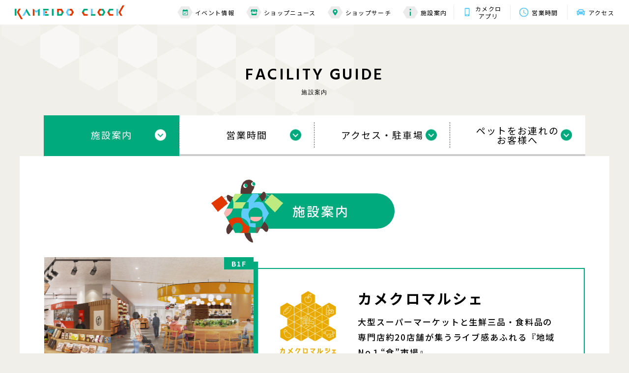

--- FILE ---
content_type: text/html; charset=UTF-8
request_url: https://www.kameidoclock.jp/facility/
body_size: 6529
content:
<!DOCTYPE html>
<html lang="ja">

<head>
    <meta name="google-site-verification" content="WkikiWiviEBtqRmKujlRXIc5irrq7ooRuaL2HU_Wdho" />
<!-- Google Tag Manager -->
<script>(function(w,d,s,l,i){w[l]=w[l]||[];w[l].push({'gtm.start':
new Date().getTime(),event:'gtm.js'});var f=d.getElementsByTagName(s)[0],
j=d.createElement(s),dl=l!='dataLayer'?'&l='+l:'';j.async=true;j.src=
'https://www.googletagmanager.com/gtm.js?id='+i+dl;f.parentNode.insertBefore(j,f);
})(window,document,'script','dataLayer','GTM-P85CGPR');</script>
<!-- End Google Tag Manager -->

<!-- Google Tag Manager -->
<script>(function(w,d,s,l,i){w[l]=w[l]||[];w[l].push({'gtm.start':
new Date().getTime(),event:'gtm.js'});var f=d.getElementsByTagName(s)[0],
j=d.createElement(s),dl=l!='dataLayer'?'&l='+l:'';j.async=true;j.src=
'https://www.googletagmanager.com/gtm.js?id='+i+dl;f.parentNode.insertBefore(j,f);
})(window,document,'script','dataLayer','GTM-K5S7R7K');</script>
<!-- End Google Tag Manager -->
    <meta charset="utf-8">
<meta name="viewport" content="width=device-width,initial-scale=1">
<meta name="format-detection" content="telephone=no">
<meta http-equiv="X-UA-Compatible" content="IE=edge">


<title>施設案内｜カメイドクロック公式サイト｜KAMEIDO CLOCK</title>
<meta name="description" content="カメイドクロックの施設情報を掲載しています。">
<meta name="keywords" content="">

<meta property="og:type" content="article">
<meta property="og:title" content="施設案内｜カメイドクロック公式サイト｜KAMEIDO CLOCK">
<meta property="og:description" content="カメイドクロックの施設情報を掲載しています。">
<meta property="og:url" content="https://www.kameidoclock.jp/facility/">
<meta property="og:image" content="https://www.kameidoclock.jp/assets/images/common/ogp.png">
<meta property="og:site_name" content="カメイドクロック公式サイト｜KAMEIDO CLOCK">
<meta property="fb:admins" content="">
<meta property="og:locale" content="ja_JP">

<meta name="twitter:card" content="summary">
<meta name="twitter:site" content="カメイドクロック公式サイト｜KAMEIDO CLOCK">

<link rel="shortcut icon" href="/assets/images/common/favicon.ico">
<link rel="apple-touch-icon" href="/assets/images/common/favicon.ico">

        <link rel="preconnect" href="https://fonts.googleapis.com">
<link rel="preconnect" href="https://fonts.gstatic.com" crossorigin>
<link href="https://fonts.googleapis.com/css2?family=Hind:wght@400;500;600;700&family=Noto+Sans+JP:wght@400;500;700&display=swap" rel="stylesheet">
<link rel="stylesheet" href="/assets/css/reset.css">
<link rel="stylesheet" href="/assets/lib/swiper-bundle.min.css">
<link rel="stylesheet" href="/assets/css/common.css">

        <link rel="stylesheet" href="/assets/css/facility.css">
    
    <!-- js -->
<script src="https://cdnjs.cloudflare.com/ajax/libs/jquery/3.5.1/jquery.min.js"></script>
<script src="https://cdnjs.cloudflare.com/ajax/libs/jquery-cookie/1.4.1/jquery.cookie.min.js"></script>
<script src="/assets/lib/svgxuse.min.js"></script>
<script src="/assets/lib/swiper-bundle.min.js"></script>
<script src="/assets/lib/jquery.tile.js"></script>

    <script type="application/ld+json">
                {
            "@context": "https://schema.org",
            "@type": "BreadcrumbList",
            "itemListElement": [{
                    "@type": "ListItem",
                    "position": 1,
                    "name": "TOP",
                    "item": "https://www.kameidoclock.jp"
                },
                {
                    "@type": "ListItem",
                    "position": 2,
                    "name": "施設案内",
                    "item": "https://www.kameidoclock.jp/facility/"
                }
            ]
        }

    </script>
    </head>

<body id="top">
    <!-- Google Tag Manager (noscript) -->
<noscript><iframe src="https://www.googletagmanager.com/ns.html?id=GTM-P85CGPR"
height="0" width="0" style="display:none;visibility:hidden"></iframe></noscript>
<!-- End Google Tag Manager (noscript) -->
<!-- Google Tag Manager (noscript) -->
<noscript><iframe src="https://www.googletagmanager.com/ns.html?id=GTM-K5S7R7K"
height="0" width="0" style="display:none;visibility:hidden"></iframe></noscript>
<!-- End Google Tag Manager (noscript) -->
    <div class="page" id="page">
        <!--telop-->
<!--/telop-->
        <div class="page__wrap" id="page__wrap">
            <header class="header">
    <!--main header-->
    <div class="header__main" id="js-header__main">
        <div class="header__wrap">
            <!-- topページ以外はpタグ-->
                        <p class="header__logo"><a href="/" class="header__logo__link"><img src="/assets/images/common/logo01.svg"
                        alt="KAMEIDO CLOCK"></a></p>
                        <div class="toggle__btn js-toggle__btn sp-visible">
                <span class="bar"></span>
                <span class="bar"></span>
                <span class="bar"></span>
            </div>
            <div class="header__nav">
                <div class="nav nav--01 pc-visible">
                    <ul class="nav__list">
                        <li class="nav__item"><a href="/event/" class="nav__item__link"><span class="nav__item__icon">
                                    <svg class="nav__item__icon--01">
                                        <use xlink:href='/assets/images/common/icon_calendar.svg#icon_calendar'></use>
                                    </svg></span>イベント情報</a>
                        </li>
                        <li class="nav__item"><a href="/shopnews/" class="nav__item__link"><span
                                    class="nav__item__icon">
                                    <svg class="nav__item__icon--02">
                                        <use xlink:href='/assets/images/common/icon_shop.svg#icon_shop'></use>
                                    </svg></span>ショップニュース</a></li>
                        <li class="nav__item"><a href="/shopsearch/" class="nav__item__link"><span class="nav__item__icon"><svg
                                        class="nav__item__icon--03">
                                        <use xlink:href='/assets/images/common/icon_mapmarker.svg#icon_mapmarker'></use>
                                    </svg></span>ショップサーチ</a></li>
                        <li class="nav__item"><a href="/facility/" class="nav__item__link"><span class="nav__item__icon"><svg
                                        class="nav__item__icon--04">
                                        <use xlink:href='/assets/images/common/icon_information.svg#icon_information'></use>
                                    </svg></span>施設案内</a></li>
                    </ul>
                </div>
                <div class="nav nav--02">
                    <ul class="nav__list">
                        <li class="nav__item"><a href="/app/" class="nav__item__link">
                                <span class="nav__item__icon"><svg class="nav__item__icon--05">
                                        <use xlink:href='/assets/images/common/icon_app.svg#icon_app'></use>
                                    </svg></span>カメクロ<br>アプリ</a></li>
                        <li class="nav__item"><a href="/facility/hours/" class="nav__item__link">
                                <span class="nav__item__icon"><svg class="nav__item__icon--06">
                                        <use xlink:href='/assets/images/common/icon_clock.svg#icon_clock'></use>
                                    </svg></span>営業時間</a></li>
                        <li class="nav__item"><a href="/facility/access/" class="nav__item__link"><span class="nav__item__icon"><svg
                                        class="nav__item__icon--07">
                                        <use xlink:href='/assets/images/common/icon_car.svg#icon_car'></use>
                                    </svg></span>アクセス</a></li>
                    </ul>
                </div>
            </div>
        </div>
    </div>
    <!--/main header-->

    <!--SP sub header-->
    <div class="header__sub sp-visible" id="js-header__sub">
        <p class="header__logo"><a href="/" class="header__logo__link"><img src="/assets/images/common/logo01.svg"
                    alt="KAMEIDO CLOCK"></a></p>
        <div class="toggle__btn js-toggle__btn">
            <span class="bar"></span>
            <span class="bar"></span>
            <span class="bar"></span>
        </div>
    </div>
    <!--/SP sub header-->

    <!--toggle menu-->
        <div class="toggle" id="js-toggle">
        <div class="toggle__top">
            <p class="toggle__logo"><a href="/" class="header__logo__link"><img src="/assets/images/common/logo01.svg"
                        alt="KAMEIDO CLOCK"></a></p>
            <p class="toggle__close js-toggle__close"><img src="/assets/images/common/icon_close.svg" alt="X"></p>
        </div>
        <div class="toggle__bottom">
            <div class="toggle__bottom__inner">
                <div class="nav">
                    <ul class="nav__list nav__list--top">
                        <li class="nav__item"><a href="/event/" class="nav__item__link"><span class="nav__item__icon"><svg
                                        class="nav__item__icon--01">
                                        <use xlink:href='/assets/images/common/icon_calendar.svg#icon_calendar'></use>
                                    </svg></span><span class="nav__item__text">イベント情報</span></a></li>
                        <li class="nav__item"><a href="/shopnews/" class="nav__item__link"><span class="nav__item__icon"><svg
                                        class="nav__item__icon--02">
                                        <use xlink:href='/assets/images/common/icon_shop.svg#icon_shop'></use>
                                    </svg></span><span class="nav__item__text">ショップニュース</span></a></li>
                        <li class="nav__item"><a href="/shopsearch/" class="nav__item__link"><span class="nav__item__icon"><svg
                                        class="nav__item__icon--03">
                                        <use xlink:href='/assets/images/common/icon_mapmarker.svg#icon_mapmarker'></use>
                                    </svg></span><span class="nav__item__text">ショップサーチ</span></a></li>
                        <li class="nav__item"><a href="/facility/" class="nav__item__link"><span class="nav__item__icon"><svg
                                        class="nav__item__icon--04">
                                        <use xlink:href='/assets/images/common/icon_information.svg#icon_information'></use>
                                    </svg></span><span class="nav__item__text">施設案内</span></a>
                        </li>
                    </ul>
                    <ul class="nav__list nav__list--bottom">
                        <li class="nav__item"><a href="/faq/">よくある質問</a></li>
                        <li class="nav__item"><a href="/sitemap/">サイトマップ</a></li>
                        <li class="nav__item"><a href="/terms/">サイトのご利用にあたって</a></li>
                        <li class="nav__item"><a href="/privacy/">プライバシーポリシー</a></li>
                        <li class="nav__item nav__item--external"><a href="https://job-gear.net/kameidoclock/" target="_blank">スタッフ募集</a></li>
                        <!-- <li class="nav__item nav__item--external"><a href="" target="_blank">会社案内</a></li> -->
                    </ul>
                </div>
                <div class="bnr">
                    <ul class="bnr__list bnr__list--top">
                        <li class="bnr__item"><a href="/facility/hours/" class="bnr__item__link"><span
                                    class="bnr__item__icon"><svg class="bnr__item__icon--01">
                                        <use xlink:href='/assets/images/common/icon_clock.svg#icon_clock'></use>
                                    </svg></span><span class="bnr__item__text">営業時間</span></a></li>
                        <li class="bnr__item"><a href="/facility/access/" class="bnr__item__link"><span
                                    class="bnr__item__icon"><svg class="bnr__item__icon--02">
                                        <use xlink:href='/assets/images/common/icon_car.svg#icon_car'></use>
                                    </svg></span><span class="bnr__item__text">アクセス</span></a></li>
                    </ul>
                    <ul class="bnr__list bnr__list--bottom">
                                                <li class="bnr__item">
                            <a href="https://www.kameidoclock.jp/app/"  >
                                <img src="/../../uploads/images/resized/480x160/kameidoclock/000002/000002/51c630a1.png" alt="公式アプリ">
                            </a>
                        </li>
                                                <li class="bnr__item">
                            <a href="https://www.kameidoclock.jp/eventspace/"  >
                                <img src="/../../uploads/images/resized/480x160/kameidoclock/000002/000002/a6bb0ece.png" alt="イベントスペース紹介">
                            </a>
                        </li>
                                            </ul>
                </div>
                <div class="sns">
                    <p class="sns__ttl">KAMEIDO CLOCK OFFICIAL ACCOUNT</p>
                    <ul class="sns__list">
                        <li class="sns__item"><a href="https://twitter.com/KAMEIDOCLOCK" target="_blank"><img
                                    src="/assets/images/common/icon_twitter.svg" alt="Twitter"></a></li>
                        <li class="sns__item"><a href="https://www.youtube.com/channel/UC6Tt-hHTHBzhJ9Bt4wieJdw" target="_blank"><img
                                    src="/assets/images/common/icon_youtube.svg" alt="YouTube"></a></li>
                    </ul>
                </div>
                <p class="toggle__bottom__close js-toggle__close">CLOSE</p>
            </div>
        </div>
    </div>
    <!--/toggle menu-->
</header>
            <div class="main-contents" id="main-contents">
                <div class="main-contents__inner">
                <table class="side-left">
                    <tbody>
                        <tr>
                            <td><span class="s01">&nbsp;</span></td>
                            <td><span class="s02">&nbsp;</span></td>
                            <td><span class="s03">&nbsp;</span></td>
                            <td><span class="s04">&nbsp;</span></td>
                            <td><span class="s05">&nbsp;</span></td>
                            <td><span class="s06">&nbsp;</span></td>
                            <td><span class="s07">&nbsp;</span></td>
                            <td><span class="s08">&nbsp;</span></td>
                            <td><span class="s09">&nbsp;</span></td>
                        </tr>
                        <tr>
                            <td><span class="s01">&nbsp;</span></td>
                            <td><span class="s02">&nbsp;</span></td>
                            <td><span class="s03">&nbsp;</span></td>
                            <td><span class="s04">&nbsp;</span></td>
                            <td><span class="s05">&nbsp;</span></td>
                            <td><span class="s06">&nbsp;</span></td>
                            <td><span class="s07">&nbsp;</span></td>
                            <td>&nbsp;</td>
                            <td>&nbsp;</td>
                        </tr>
                        <tr>
                            <td><span class="s01">&nbsp;</span></td>
                            <td><span class="s02">&nbsp;</span></td>
                            <td><span class="s03">&nbsp;</span></td>
                            <td><span class="s04">&nbsp;</span></td>
                            <td><span class="s05">&nbsp;</span></td>
                            <td>&nbsp;</td>
                            <td>&nbsp;</td>
                            <td>&nbsp;</td>
                            <td>&nbsp;</td>
                        </tr>
                        <tr>
                            <td><span class="s01">&nbsp;</span></td>
                            <td><span class="s02">&nbsp;</span></td>
                            <td><span class="s03">&nbsp;</span></td>
                            <td>&nbsp;</td>
                            <td>&nbsp;</td>
                            <td>&nbsp;</td>
                            <td>&nbsp;</td>
                            <td>&nbsp;</td>
                            <td>&nbsp;</td>
                            <td>&nbsp;</td>
                        </tr>
                        <tr>
                            <td><span class="s01">&nbsp;</span></td>
                            <td>&nbsp;</td>
                            <td>&nbsp;</td>
                            <td>&nbsp;</td>
                            <td>&nbsp;</td>
                            <td>&nbsp;</td>
                            <td>&nbsp;</td>
                            <td>&nbsp;</td>
                            <td>&nbsp;</td>
                        </tr>
                    </tbody>
                </table>
                                        <!-- page title -->
                    <div class="page__ttl effect">
                        <div class="wrap">
                            <h1 class="ttl js-show">FACILITY&nbsp;GUIDE</h1>
                            <p class="sttl js-show">施設案内</p>
                        </div>
                    </div>
                    <nav class="facility__nav">
                        <ul class="nav">
                            <li class="nav__item current"><a href="/facility/" class="nav__link">施設案内</a></li>
                            <li class="nav__item"><a href="/facility/hours/" class="nav__link">営業時間</a></li>
                            <li class="nav__item"><a href="/facility/access/" class="nav__link"><span>アクセス・駐車場</span></a></li>
                            <li class="nav__item"><a href="/facility/petsallowed/" class="nav__link"><span>ペットをお連れの<br>お客様へ</span></a></li>
                        </ul>
                    </nav>
                    <!-- /page title -->
                    <div class="container">
                        <div class="container__wrap">
                        <div class="contents__wrap">
                            <h3 class="contents__ttl"><img src="/assets/images/common/kame11.svg" class="kame1" alt="kame">施設案内</h3>
                            <div class="guide">
                                <ul class="guide__list">
                                    <li class="guide__item">
                                        <div class="guide__slider">
                                            <div class="slider slider--guide1">
                                                <ul class="slider__list swiper-wrapper">
                                                    <li class="slider__item swiper-slide"><img src="/assets/images/facility/kamekuromarche_img01.jpg" alt="カメクロマルシェ 画像"></li>
                                                    <li class="slider__item swiper-slide"><img src="/assets/images/facility/kamekuromarche_img02.jpg" alt="カメクロマルシェ 画像"></li>
                                                    <li class="slider__item swiper-slide"><img src="/assets/images/facility/kamekuromarche_img03.jpg" alt="カメクロマルシェ 画像"></li>
                                                </ul>
                                                <p class="slider__caption">B1F</p>
                                            </div>
                                            <div class="pagination--guide pagination--guide1 swiper-pagination"></div>
                                        </div>
                                        <div class="detail">
                                            <div class="detail__wrap">
                                            <img src="/assets/images/common/logo_kamekuromarche.png" class="detail__logo detail__logo--1 pc-visible" alt="カメクロマルシェ ロゴ">
                                            <div class="detail__description">
                                                <h3 class="detail__ttl"><img src="/assets/images/common/logo_kamekuromarche.png" class="detail__logo detail__logo--1 sp-visible" alt="カメクロマルシェ ロゴ">カメクロマルシェ</h3>
                                                <p class="detail__lead">大型スーパーマーケットと生鮮三品・食料品の専門店約20店舗が集うライブ感あふれる『地域No１“食”市場』</p>
                                                <p class="btn btn--type01 -fix"><a href="/shopsearch/category/?category=food">詳細はこちら</a></p>
                                            </div>
                                            </div>
                                        </div>
                                    </li>
                                    <li class="guide__item">
                                        <div class="guide__slider">
                                        <div class="slider slider--guide2">
                                            <ul class="slider__list swiper-wrapper">
                                                <li class="slider__item swiper-slide"><img src="/assets/images/facility/kamekuroyokocho_img01.jpg" alt="カメクロ横丁 画像"></li>
                                                <li class="slider__item swiper-slide"><img src="/assets/images/facility/kamekuroyokocho_img02.jpg" alt="カメクロ横丁 画像"></li>
                                                <li class="slider__item swiper-slide"><img src="/assets/images/facility/kamekuroyokocho_img03.jpg" alt="カメクロ横丁 画像"></li>
                                                <li class="slider__item swiper-slide"><img src="/assets/images/facility/kamekuroyokocho_img04.jpg" alt="カメクロ横丁 画像"></li>
                                            </ul>
                                            <p class="slider__caption">1F</p>
                                        </div>
                                            <div class="pagination--guide pagination--guide2 swiper-pagination"></div>
                                        </div>
                                        <div class="detail">
                                            <div class="detail__wrap">
                                            <img src="/assets/images/common/logo_kamekuroyokocho.png" class="detail__logo detail__logo--2 pc-visible" alt="カメクロ横丁 ロゴ">
                                            <div class="detail__description">
                                                <h3 class="detail__ttl"><img src="/assets/images/common/logo_kamekuroyokocho.png" class="detail__logo detail__logo--2 sp-visible" alt="カメクロ横丁 ロゴ">カメクロ横丁</h3>
                                                <p class="detail__lead">個性あふれる 7 店舗が軒を連ね、夜の食事をメインとしながらも昼間はゆっくりランチを気軽に利用できる横丁</p>

                                                <p class="btn btn--type01 -fix"><a href="/facility/kamecloyokocho/">詳細はこちら</a></p>
                                            </div>
                                            </div>
                                        </div>
                                    </li>
                                    <li class="guide__item">
                                        <div class="guide__slider">
                                        <div class="slider slider--guide3">
                                            <ul class="slider__list swiper-wrapper">
                                                <li class="slider__item swiper-slide"><img src="/assets/images/facility/asoviva_img01.jpg" alt="アソビバ 画像"></li>
                                                <li class="slider__item swiper-slide"><img src="/assets/images/facility/asoviva_img02.jpg" alt="アソビバ 画像"></li>
                                                <li class="slider__item swiper-slide"><img src="/assets/images/facility/asoviva_img03.jpg" alt="アソビバ 画像"></li>
                                                <li class="slider__item swiper-slide"><img src="/assets/images/facility/asoviva_img04.jpg" alt="アソビバ 画像"></li>
                                            </ul>
                                            <p class="slider__caption">4F</p>
                                        </div>
                                            <div class="pagination--guide pagination--guide3 swiper-pagination"></div>
                                        </div>
                                        <div class="detail">
                                            <div class="detail__wrap">
                                            <img src="/assets/images/common/logo_asoviva.png" class="detail__logo detail__logo--3 pc-visible" alt="アソビバ ロゴ">
                                            <div class="detail__description">
                                                <h3 class="detail__ttl"><img src="/assets/images/common/logo_asoviva.png" class="detail__logo detail__logo--3 sp-visible" alt="アソビバ ロゴ">アソビバ！</h3>
                                                <p class="detail__lead">お子様も保護者の方も安心・安全にご利用いただける４階、５階にわたるキッズパーク</p>

                                                <p class="btn btn--type01 -fix"><a href="/shopsearch/?floor=4f">詳細はこちら</a></p>
                                            </div>
                                            </div>
                                        </div>
                                    </li>
                                    <li class="guide__item">
                                        <div class="guide__slider">
                                        <div class="slider slider--guide4">
                                            <ul class="slider__list swiper-wrapper">
                                                <li class="slider__item swiper-slide"><img src="/assets/images/facility/foodpark_img01.jpg" alt="フードパーク 画像"></li>
                                                <li class="slider__item swiper-slide"><img src="/assets/images/facility/foodpark_img02.jpg" alt="フードパーク 画像"></li>
                                                <li class="slider__item swiper-slide"><img src="/assets/images/facility/foodpark_img03.jpg" alt="フードパーク 画像"></li>
                                                <li class="slider__item swiper-slide"><img src="/assets/images/facility/foodpark_img04.jpg" alt="フードパーク 画像"></li>
                                            </ul>
                                            <p class="slider__caption">4F</p>
                                        </div>
                                            <div class="pagination--guide pagination--guide4 swiper-pagination"></div>
                                        </div>
                                        <div class="detail">
                                            <div class="detail__wrap">
                                            <img src="/assets/images/common/logo_foodpark.png" class="detail__logo detail__logo--4 pc-visible" alt="フードパーク ロゴ">
                                            <div class="detail__description">
                                                <h3 class="detail__ttl"><img src="/assets/images/common/logo_foodpark.png" class="detail__logo detail__logo--4 sp-visible" alt="フードパーク ロゴ">フードパーク！</h3>
                                                <p class="detail__lead">幅広い世代に人気の９店舗のお食事をお楽しみいただける、約540席のフードコート</p>

                                                <p class="btn btn--type01 -fix"><a href="/shopsearch/category/?category=gourmet&sub_category=foodpark">詳細はこちら</a></p>
                                            </div>
                                            </div>
                                        </div>
                                    </li>
                                    <li class="guide__item">
                                        <div class="guide__slider">
                                        <div class="slider slider--guide5">
                                            <ul class="slider__list swiper-wrapper">
                                                <li class="slider__item swiper-slide"><img src="/assets/images/facility/kamelabo_img01.jpg" alt="カメラボ 画像"></li>
                                                <li class="slider__item swiper-slide"><img src="/assets/images/facility/kamelabo_img02.jpg" alt="カメラボ 画像"></li>
                                            </ul>
                                            <p class="slider__caption">4F</p>
                                        </div>
                                            <div class="pagination--guide pagination--guide5 swiper-pagination"></div>
                                        </div>
                                        <div class="detail">
                                            <div class="detail__wrap">
                                            <img src="/assets/images/common/logo_tamariba.png" class="detail__logo detail__logo--5 pc-visible" alt="カメラボ ロゴ">
                                            <div class="detail__description">
                                                <h3 class="detail__ttl"><img src="/assets/images/common/logo_tamariba.png" class="detail__logo detail__logo--5 sp-visible" alt="カメラボ ロゴ">カメラボ</h3>
                                                <p class="detail__lead">地域の皆さまや店舗が、ときに主催者、ときに参加者として、様々な用途でご利用いただけるコミュニティスペース</p>
                                                <p class="btn btn--type01 -fix"><a href="/kamelabo/">詳細はこちら</a></p>
                                            </div>
                                            </div>
                                        </div>
                                    </li>
                                </ul>
                            </div>
                            
                            <div class="facility">
                                <h2 class="facility__ttl">イベントスペースの<br class="sp-visible">ご利用案内</h2>
                                <p class="facility__text">
                                カメイドクロックでは、各種イベントを開催できるスペースをご用意しております。<br>詳細については、該当のコンテンツをご確認のうえお問い合わせください。
                                </p>
                                <p class="facility__btn btn btn--type01"><a href="/eventspace/">詳しくはこちら</a></p>
                            </div>
                            <div class="inquiry js-show">
                                <h4 class="inquiry__ttl">お問い合わせ窓口</h4>
                                <a href="tel:03-5875-4460" class="inquiry__num">03-5875-4460</a>
                                <p class="inquiry__time">受付時間：10:00-18:00<br>※休館日除く</p>
                            </div>
                            <a class="floorguide__btn" href="/shopsearch/">フロアガイドはこちら</a>
                        </div>
                        <div class="character effect">
                            <div class="character__wrap">
                                <h3 class="character__ttl">カメクロちゃん<img src="/assets/images/common/kame13.svg" alt="kame" class="character__kame pulse js-show"></h3>
                                <p class="character__text">カメクロちゃんは、<br>亀戸のココロ躍る時を司るカメ。<br>背中には、自在に変化する時計の甲羅をもっている。<br>亀戸の歴史もよく知っているし、<br>これからの未来についても、日々考えている。<br>年齢は不詳だが、歴史に詳しいところを見ると、<br class="pc-visible">未成年ではない模様。<br class="pc-visible">KAMEIDO CLOCK の至るところで出没情報あり。</p>
                            </div>
                            <p class="hexagon1"><img src="/assets/images/common/hexagon01.svg" alt="hexagon"></p>
                            <p class="hexagon2"><img src="/assets/images/common/hexagon02.svg" alt="hexagon"></p>
                            <p class="hexagon3"><img src="/assets/images/common/hexagon03.svg" alt="hexagon"></p>
                        </div>
                    </div>
                                    </div>
                </div>
            </div>
            <!-- breadcrumb -->
            <div class="breadcrumb">
                <ul class="breadcrumb__list">
                    <li class="breadcrumb__item"><a href="/" class="breadcrumb__item__link">TOP</a></li>
                    <li class="breadcrumb__item">施設案内</li>
                </ul>
            </div>
            <!-- /breadcrumb -->
            <div class="pagetop__btn" id="js-pagetop__btn"><p class="pagetop__btn__wrap"><a href="#top" class="scroll">Page top</a></p></div>
<!--footer-->
<footer class="footer" id="footer">
    <!--footer bnr-->
    <div class="footer__bnr">
        <div class="bnr">
            <ul class="bnr__list bnr__list--top">
                <li class="bnr__item"><a href="/facility/hours/" class="bnr__item__link"><span
                            class="bnr__item__icon"><svg class="bnr__item__icon--01">
                                <use xlink:href='/assets/images/common/icon_clock.svg#icon_clock'></use>
                            </svg></span><span class="bnr__item__text">営業時間</span></a></li>
                <li class="bnr__item"><a href="/facility/access/" class="bnr__item__link"><span
                            class="bnr__item__icon"><svg class="bnr__item__icon--02">
                                <use xlink:href='/assets/images/common/icon_car.svg#icon_car'></use>
                            </svg></span><span class="bnr__item__text">アクセス<br class="sp-visible">・駐車場</span></a></li>
            </ul>
            <ul class="bnr__list bnr__list--bottom">
                                <li class="bnr__item">
                                        <a href="https://www.kameidoclock.jp/app/" >
                    <img src="/../../uploads/images/resized/340x114/kameidoclock/000002/000002/51c630a1.png" alt="banner">
                    </a>
                                    </li>
                                <li class="bnr__item">
                                        <a href="https://www.kameidoclock.jp/eventspace/" >
                    <img src="/../../uploads/images/resized/340x114/kameidoclock/000002/000002/a6bb0ece.png" alt="banner">
                    </a>
                                    </li>
                            </ul>
        </div>
    </div>
    <!--/footer bnr-->
        <div class="footer__map">
        <iframe
            src="https://www.google.com/maps/embed?pb=!1m14!1m8!1m3!1d1620.1145108717953!2d139.8280797!3d35.6959814!3m2!1i1024!2i768!4f13.1!3m3!1m2!1s0x601888c3d81eda67%3A0xf36a6b3f9fc0fcdc!2z44CSMTM2LTAwNzEg5p2x5Lqs6YO95rGf5p2x5Yy65LqA5oi477yW5LiB55uu77yT77yR!5e0!3m2!1sja!2sjp!4v1638987207804!5m2!1sja!2sjp"
            width="600" height="450" style="border:0;" allowfullscreen="" loading="lazy"></iframe>
        <div class="map">
            <div class="map__logo"><a href="/"><img src="/assets/images/common/logo02.svg" alt="KAMEIDO CLOCK"></a>
            </div>
            <div class="map__address">
                <p class="map__address--01">〒136-0071　東京都江東区亀戸６丁目３１−６</p>
                <p class="map__address--02">JR総武線「亀戸」駅東口　徒歩2分</p>
            </div>
            <p class="map__tel"><a href="tel:03-5875-4460">03-5875-4460</a></p>
            <p class="map__btn btn--type01"><a href="/facility/access/">詳しくはこちら</a></p>
        </div>
    </div>
    <div class="footer__bottom">
        <div class="slider slider--footer">
            <ul class="slider__list swiper-wrapper" id="swiper--footer">
                <!-- <li class="slider__item swiper-slide"><a href="https://morisia.com/" target="_blank"
                        class="slider__link"><img src="/assets/images/shop_logo/bnr01.jpg" alt="モリシア津田沼"
                            class="slider__img"></a></li> -->
                <li class="slider__item swiper-slide"><a href="https://bono-sagamiono.jp/" target="_blank"
                        class="slider__link"><img src="/assets/images/shop_logo/bnr02.jpg" alt="ボーノ相模大野"
                            class="slider__img"></a></li>
                <li class="slider__item swiper-slide"><a href="http://www.gems-portal.com/" target="_blank"
                        class="slider__link"><img src="/assets/images/shop_logo/bnr03.jpg" alt="GEMS"
                            class="slider__img"></a></li>
                <li class="slider__item swiper-slide"><a href="https://mefull.jp/" target="_blank"
                        class="slider__link"><img src="/assets/images/shop_logo/bnr04.jpg" alt="ミーフル"
                            class="slider__img"></a></li>
                <li class="slider__item swiper-slide"><a href="https://socola-sc.jp/" target="_blank"
                        class="slider__link"><img src="/assets/images/shop_logo/bnr05.jpg" alt="ソコラポータル"
                            class="slider__img"></a></li>
                <li class="slider__item swiper-slide"><a href="https://www.proud-web.jp/mansion/b115280/"
                        target="_blank" class="slider__link"><img src="/assets/images/shop_logo/bnr06.jpg"
                            alt="プラウドタワー亀戸クロス" class="slider__img"></a></li>
            </ul>
        </div>
        <div class="nav">
            <ul class="nav__list">
                <li class="nav__item"><a href="/faq/" class="nav__link">お問い合わせ・よくある質問</a></li>
                <li class="nav__item"><a href="/sitemap/" class="nav__link">サイトマップ</a></li>
                <li class="nav__item"><a href="/terms/" class="nav__link">サイトのご利用にあたって</a></li>
                <li class="nav__item"><a href="/terms/#ext-tm" class="nav__link">情報の外部送信について</a></li>
                <li class="nav__item"><a href="/privacy/" class="nav__link">プライバシーポリシー</a></li>
                <li class="nav__item nav__item--external"><a href="https://job-gear.net/kameidoclock/" target="_blank" class="nav__link">スタッフ募集<img
                            src="/assets/images/common/icon_externallink.svg" alt="external-link"></a></li>
                <!-- <li class="nav__item nav__item--external"><a href="" target="_blank" class="nav__link">会社案内<img
                            src="/assets/images/common/icon_externallink.svg" alt="external-link"></a></li> -->
            </ul>
            <div class="text">
                <p class="logo"><a href="/"><img src="/assets/images/common/logo01-black.svg" alt="KAMEIDO CLOCK"></a></p>
                <p class="copyright">© Nomura Real Estate Development Co.,Ltd. All Rights Reserved.</p>
            </div>
        </div>
    </div>
</footer>
<!--/footer-->
        </div>
    </div>
    <!-- js -->
<script src="/assets/js/common.js"></script>

        <script src="/assets/js/facility.js"></script>
    
    </body>

</html>


--- FILE ---
content_type: text/css
request_url: https://www.kameidoclock.jp/assets/css/facility.css
body_size: 3037
content:
@-webkit-keyframes pulse {
  0% {
    -webkit-transform: scale3d(1, 1, 1);
    transform: scale3d(1, 1, 1);
  }
  50% {
    -webkit-transform: scale3d(1.05, 1.05, 1.05);
    transform: scale3d(1.05, 1.05, 1.05);
  }
  100% {
    -webkit-transform: scale3d(1, 1, 1);
    transform: scale3d(1, 1, 1);
  }
}

@keyframes pulse {
  0% {
    -webkit-transform: scale3d(1, 1, 1);
    transform: scale3d(1, 1, 1);
  }
  50% {
    -webkit-transform: scale3d(1.05, 1.05, 1.05);
    transform: scale3d(1.05, 1.05, 1.05);
  }
  100% {
    -webkit-transform: scale3d(1, 1, 1);
    transform: scale3d(1, 1, 1);
  }
}

.pulse {
  -webkit-animation-name: pulse;
  animation-name: pulse;
}

.pulse.active {
  -webkit-animation: pulse 1.5s linear both;
  animation: pulse 1.5s linear both;
}

.container {
  padding-top: 0;
}

@media screen and (max-width: 768px) {
  .container {
    padding-top: 20px;
  }
}

.container__wrap {
  position: relative;
  max-width: 1200px;
  margin: 0 auto;
  -webkit-box-sizing: border-box;
  box-sizing: border-box;
  padding: 76px 0 0;
  background: #FFFFFF;
  text-align: center;
}

@media screen and (max-width: 768px) {
  .container__wrap {
    padding: 24px 0 0;
  }
}

.facility {
  margin: 54px auto 0;
  padding: 62px 20px 48px;
  background: #EAF5F2;
}

@media screen and (max-width: 768px) {
  .facility {
    margin: 57px auto 0;
    padding: 40px 20px 56px;
  }
}

.facility__nav {
  margin: 40px auto 0;
}

@media screen and (max-width: 768px) {
  .facility__nav {
    margin: 60px 4.8vw 0;
  }
}

.facility__nav .nav {
  display: -webkit-box;
  display: -ms-flexbox;
  display: flex;
  -webkit-box-pack: center;
  -ms-flex-pack: center;
  justify-content: center;
  -webkit-box-align: center;
  -ms-flex-align: center;
  align-items: center;
  max-width: 1102px;
  margin: 0 auto;
  -ms-flex-wrap: wrap;
  flex-wrap: wrap;
}

.facility__nav .nav__item {
  position: relative;
  width: calc(100% / 4);
  border-bottom: 4px solid #CCCCCC;
  text-align: center;
  -webkit-box-sizing: border-box;
  box-sizing: border-box;
  background: #FFFFFF;
  -webkit-transition: all .4s;
  transition: all .4s;
}

@media screen and (max-width: 768px) {
  .facility__nav .nav__item {
    width: calc(100% / 2);
    padding-right: 10px;
  }
}

@media screen and (min-width: 769px) {
  .facility__nav .nav__item:not(:last-child)::before {
    position: absolute;
    display: block;
    content: "";
    top: 50%;
    right: 0;
    width: 1px;
    height: 52px;
    border-right: 1px dashed #5A5A5A;
    -webkit-transform: translateY(-50%);
    transform: translateY(-50%);
  }
}

@media screen and (max-width: 768px) {
  .facility__nav .nav__item:nth-child(odd)::before {
    position: absolute;
    display: block;
    content: "";
    top: 50%;
    right: 0;
    width: 1px;
    height: 61px;
    border-right: 1px dashed #5A5A5A;
    -webkit-transform: translateY(-50%);
    transform: translateY(-50%);
  }
}

.facility__nav .nav__item::after {
  position: absolute;
  display: block;
  content: "";
  top: 50%;
  right: 27px;
  width: 23px;
  height: 23px;
  -webkit-transform: translateY(-50%);
  transform: translateY(-50%);
  background: center/100% 100% url(../images/common/btn_arrow.png) no-repeat;
  -webkit-transition: all .4s;
  transition: all .4s;
}

@media screen and (max-width: 768px) {
  .facility__nav .nav__item::after {
    right: 7px;
    width: 19px;
    height: 19px;
  }
}

@media screen and (min-width: 769px) {
  .facility__nav .nav__item:hover {
    background: #00AA7D;
    border-color: #00AA7D;
  }
  .facility__nav .nav__item:hover .nav__link {
    color: #FFFFFF;
  }
  .facility__nav .nav__item:hover::after {
    background: center/100% 100% url(../images/common/btn_arrow-white.png) no-repeat;
  }
}

.facility__nav .nav__item.current {
  background: #00AA7D;
  border-color: #00AA7D;
}

.facility__nav .nav__item.current .nav__link {
  color: #FFFFFF;
}

.facility__nav .nav__item.current::after {
  background: center/100% 100% url(../images/common/btn_arrow-white.png) no-repeat;
}

.facility__nav .nav__link {
  display: -webkit-box;
  display: -ms-flexbox;
  display: flex;
  -webkit-box-align: center;
  -ms-flex-align: center;
  align-items: center;
  -webkit-box-pack: center;
  -ms-flex-pack: center;
  justify-content: center;
  color: #000000;
  font-size: 1.9em;
  letter-spacing: 0.11em;
  -webkit-transition: all .4s;
  transition: all .4s;
  height: 79px;
}

@media screen and (max-width: 768px) {
  .facility__nav .nav__link {
    height: 61px;
    -webkit-box-sizing: border-box;
    box-sizing: border-box;
    font-size: 1.6em;
    line-height: 1.2;
  }
  .facility__nav .nav__link span {
    font-size: 14px;
  }
}

.facility__ttl {
  font-size: 2.6em;
  font-weight: 500;
  letter-spacing: 0.11em;
}

@media screen and (max-width: 768px) {
  .facility__ttl {
    font-size: 2.3em;
    line-height: 1.5;
  }
}

.facility__text {
  margin-top: 26px;
  font-size: 1.4em;
  line-height: 1.8;
  letter-spacing: 0.11em;
}

@media screen and (max-width: 768px) {
  .facility__text {
    margin-top: 6px;
    text-align: left;
  }
}

@media screen and (max-width: 768px) {
  .contents__wrap {
    padding: 43px 0 0;
  }
}

.contents__ttl {
  position: relative;
  -webkit-box-sizing: border-box;
  box-sizing: border-box;
  width: 325px;
  padding: 23px 0 23px 26px;
  margin: 0 auto;
  border-radius: 100px;
  background: #00AA7D;
  color: #FFFFFF;
  font-size: 2.6em;
  font-weight: 500;
  letter-spacing: 0.11em;
}

@media screen and (max-width: 768px) {
  .contents__ttl {
    width: 214px;
    padding: 15px 0 15px 52px;
    font-size: 2em;
    font-weight: bold;
  }
}

.contents__ttl .kame1 {
  position: absolute;
  top: -28px;
  left: -48px;
  width: 146px;
}

@media screen and (max-width: 768px) {
  .contents__ttl .kame1 {
    top: -18px;
    left: -17px;
    width: 99px;
  }
}

.guide {
  max-width: 1100px;
  margin: 80px auto 0;
  padding: 0 20px;
}

@media screen and (max-width: 768px) {
  .guide {
    margin: 60px auto 0;
    padding: 0;
  }
}

.guide__item {
  position: relative;
}

@media screen and (max-width: 768px) {
  .guide__item {
    border-bottom: 1px solid #00AA7D;
  }
}

.guide__item:not(:first-child) {
  margin-top: 40px;
}

@media screen and (max-width: 768px) {
  .guide__item:not(:first-child) {
    margin-top: 30px;
  }
}

.guide__item .slider {
  position: relative;
  overflow: hidden;
}

.guide__item .slider__list {
  position: relative;
}

.guide__item .slider__item {
  width: 100%;
}

.guide__item .slider__caption {
  position: absolute;
  display: -webkit-box;
  display: -ms-flexbox;
  display: flex;
  -webkit-box-align: center;
  -ms-flex-align: center;
  align-items: center;
  -webkit-box-pack: center;
  -ms-flex-pack: center;
  justify-content: center;
  top: 0;
  right: 0;
  min-width: 60px;
  height: 25px;
  background: #00AA7D;
  text-align: center;
  color: #FFFFFF;
  font-size: 1.4em;
  font-weight: bold;
  letter-spacing: 0.11em;
  z-index: 100;
}

.guide__item .pagination--guide {
  position: absolute;
  display: inline-block;
  width: auto;
  bottom: 10px;
  left: 10px;
  padding: 6px 7px;
  border-radius: 40px;
  background: #FFFFFF;
  z-index: 100;
}

@media screen and (max-width: 768px) {
  .guide__item .pagination--guide {
    bottom: -34px;
    left: 50%;
    -webkit-transform: translateX(-50%);
    transform: translateX(-50%);
  }
}

.guide__item .pagination--guide .swiper-pagination-bullet {
  width: 7px;
  height: 7px;
  margin: 0 4px;
  background: #5A5A5A;
  opacity: 1;
}

.guide__item .pagination--guide .swiper-pagination-bullet-active {
  width: 7px;
  height: 8px;
  background: #00AA7D;
  -webkit-clip-path: polygon(50% 0%, 100% 25%, 100% 75%, 50% 100%, 0% 75%, 0% 25%);
  clip-path: polygon(50% 0%, 100% 25%, 100% 75%, 50% 100%, 0% 75%, 0% 25%);
  border-radius: 0;
}

@media all and (-ms-high-contrast: none) {
  .guide__item .pagination--guide .swiper-pagination-bullet-active {
    -webkit-clip-path: none;
    clip-path: none;
    background: center/100% url(../images/common/ie-hexagon-green90.svg) no-repeat;
  }
}

@media screen and (min-width: 769px) {
  .guide__item:nth-child(odd) {
    text-align: right;
  }
  .guide__item:nth-child(odd) .guide__slider {
    top: -22px;
    left: 0;
  }
  .guide__item:nth-child(even) {
    text-align: left;
  }
  .guide__item:nth-child(even) .guide__slider {
    top: -22px;
    right: 8px;
  }
  .guide__item:nth-child(even) .detail__wrap {
    padding: 40px 216px 59px 52px;
  }
}

@media screen and (min-width: 769px) and (max-width: 1200px) {
  .guide__item:nth-child(even) .detail__wrap {
    padding: 30px 216px 49px 40px;
  }
}

@media screen and (min-width: 769px) and (max-width: 1000px) {
  .guide__item:nth-child(even) .detail__wrap {
    padding: 40px 216px 59px 20px;
  }
}

.guide__slider {
  position: relative;
  max-width: 426px;
}

@media screen and (min-width: 769px) {
  .guide__slider {
    position: absolute;
  }
  .guide__slider::before {
    position: absolute;
    display: block;
    content: "";
    top: 9px;
    left: 9px;
    width: 100%;
    height: 100%;
    background: #00AA7D;
  }
}

@media screen and (max-width: 1200px) {
  .guide__slider {
    max-width: 400px;
  }
}

@media screen and (max-width: 1000px) {
  .guide__slider {
    max-width: 360px;
  }
}

@media screen and (max-width: 768px) {
  .guide__slider {
    max-width: inherit;
    width: 100%;
  }
}

@media screen and (max-width: 768px) {
  .guide .btn--type01 {
    margin-top: 23px;
  }
}

.place {
  max-width: 922px;
  margin: 40px auto 0;
  padding: 0 20px;
}

@media screen and (max-width: 768px) {
  .place {
    margin: 30px auto 0;
    padding: 0;
  }
}

.place__list {
  display: -webkit-box;
  display: -ms-flexbox;
  display: flex;
  -webkit-box-pack: justify;
  -ms-flex-pack: justify;
  justify-content: space-between;
}

@media screen and (max-width: 768px) {
  .place__list {
    -webkit-box-orient: vertical;
    -webkit-box-direction: normal;
    -ms-flex-direction: column;
    flex-direction: column;
  }
}

.place__item {
  position: relative;
  width: calc(50% - 35px);
}

@media screen and (max-width: 768px) {
  .place__item {
    width: 100%;
  }
  .place__item:not(:first-child) {
    margin-top: 37px;
  }
}

.place__img {
  width: 100%;
}

.place__caption {
  position: absolute;
  display: -webkit-box;
  display: -ms-flexbox;
  display: flex;
  -webkit-box-align: center;
  -ms-flex-align: center;
  align-items: center;
  -webkit-box-pack: center;
  -ms-flex-pack: center;
  justify-content: center;
  top: 0;
  right: 0;
  min-width: 60px;
  height: 25px;
  background: #00AA7D;
  text-align: center;
  color: #FFFFFF;
  font-size: 1.4em;
  font-weight: bold;
  letter-spacing: 0.11em;
  z-index: 100;
}

@media screen and (max-width: 768px) {
  .place .detail {
    padding: 34px 0 0;
    width: 78.93333vw;
  }
}

.place .detail__ttl {
  margin-top: 24px;
  font-size: 2.5em;
}

@media screen and (max-width: 768px) {
  .place .detail__ttl {
    margin-top: 0;
    font-size: 1.9em;
    padding-bottom: 0;
    border-bottom: 0;
  }
}

.place .btn--type01 {
  margin-top: 25px;
}

.detail {
  display: inline-block;
}

.detail__wrap {
  display: -webkit-box;
  display: -ms-flexbox;
  display: flex;
  -webkit-box-align: start;
  -ms-flex-align: start;
  align-items: flex-start;
  -webkit-box-sizing: border-box;
  box-sizing: border-box;
  padding: 45px 54px 45px 210px;
  border: 2px solid #00AA7D;
}

@media screen and (max-width: 1200px) {
  .detail__wrap {
    padding: 30px 40px 49px 210px;
  }
}

@media screen and (max-width: 1000px) {
  .detail__wrap {
    padding: 30px 20px 49px 210px;
  }
}

@media screen and (max-width: 768px) {
  .detail__wrap {
    padding: 47px 0 37px 0;
    border: none;
  }
}

.detail__logo {
  margin-right: 44px;
}

@media screen and (max-width: 1200px) {
  .detail__logo {
    margin-right: 18px;
  }
}

.detail__logo--1 {
  width: 114px;
}

@media screen and (max-width: 768px) {
  .detail__logo--1 {
    width: 21.33333vw;
  }
}

.detail__logo--2 {
  width: 121px;
  margin-right: 35px;
}

@media screen and (max-width: 768px) {
  .detail__logo--2 {
    width: 25.6vw;
    margin-right: 18px;
  }
}

.detail__logo--3 {
  width: 104px;
}

@media screen and (max-width: 768px) {
  .detail__logo--3 {
    width: 22.13333vw;
  }
}

.detail__logo--4 {
  width: 121px;
}

@media screen and (max-width: 768px) {
  .detail__logo--4 {
    width: 24.8vw;
  }
}

.detail__logo--5 {
  width: 139px;
}

@media screen and (max-width: 768px) {
  .detail__logo--5 {
    width: 25.33333vw;
  }
}

.detail__description {
  width: 406px;
  text-align: right;
}

@media screen and (max-width: 1200px) {
  .detail__description {
    width: 340px;
  }
}

@media screen and (max-width: 1000px) {
  .detail__description {
    width: 300px;
  }
}

@media screen and (max-width: 768px) {
  .detail__description {
    width: 78.93333vw;
  }
}

.detail__ttl {
  text-align: left;
  font-size: 2.9em;
  font-weight: bold;
  letter-spacing: 0.11em;
}

@media screen and (max-width: 768px) {
  .detail__ttl {
    margin-top: 0;
    padding-bottom: 24px;
    display: -webkit-box;
    display: -ms-flexbox;
    display: flex;
    -webkit-box-align: center;
    -ms-flex-align: center;
    align-items: center;
    font-size: 1.9em;
    border-bottom: 1px solid #EBEBEB;
  }
}

.detail__lead {
  text-align: left;
  margin-top: 18px;
  font-size: 1.7em;
  font-weight: 500;
  line-height: calc(35 / 19);
  letter-spacing: 0.11em;
}

@media screen and (max-width: 768px) {
  .detail__lead {
    font-size: 1.8em;
    line-height: calc(31 / 18);
  }
}

.detail__text {
  text-align: left;
  margin-top: 15px;
  font-size: 1.4em;
  line-height: calc(22 / 14);
  letter-spacing: 0.11em;
}

@media screen and (max-width: 768px) {
  .detail__text {
    margin-top: 25px;
  }
}

.inquiry {
  color: #5A5A5A;
  max-width: 574px;
  margin: 31px auto 0;
  padding: 27px 20px 24px;
  -webkit-box-sizing: border-box;
  box-sizing: border-box;
  border: 4px solid #FFFFFF;
  background: #F0EFEA;
}

@media screen and (max-width: 768px) {
  .inquiry {
    width: 84.26667vw;
    margin-top: 50px;
    padding: 22px 10px 15px;
    border: 2px solid #FFFFFF;
  }
}

.inquiry__ttl {
  font-size: 2.5em;
  font-weight: bold;
  letter-spacing: 0.11em;
}

@media screen and (max-width: 768px) {
  .inquiry__ttl {
    font-size: 1.7em;
    font-weight: 500;
  }
}

.inquiry__num {
  margin-top: 16px;
  display: block;
  color: #5A5A5A;
  font-family: 'Hind', sans-serif;
  font-size: 5.4em;
  font-weight: bold;
  letter-spacing: 0.07em;
}

@media screen and (max-width: 768px) {
  .inquiry__num {
    margin-top: 13px;
    font-size: 3.6em;
  }
}

.inquiry__time {
  margin-top: 2px;
  font-size: 1.6em;
  font-weight: 500;
  line-height: 1.5;
  letter-spacing: 0.11em;
}

@media screen and (max-width: 768px) {
  .inquiry__time {
    font-size: 1.2em;
  }
}

.floorguide__btn {
  display: -webkit-box;
  display: -ms-flexbox;
  display: flex;
  -webkit-box-pack: center;
  -ms-flex-pack: center;
  justify-content: center;
  -webkit-box-align: center;
  -ms-flex-align: center;
  align-items: center;
  max-width: 409px;
  height: 107px;
  margin: 21px auto 0;
  background: center/100% url(../images/common/btn_bg04.png) no-repeat;
  color: #FFFFFF;
  font-size: 2.0em;
  font-weight: 500;
  letter-spacing: 0.11em;
  -webkit-transition: all .4s;
  transition: all .4s;
}

@media screen and (max-width: 768px) {
  .floorguide__btn {
    width: 84.26667vw;
    margin-top: 10px;
    background: center/100% 100% url(../images/common/sp-btn_bg04.png) no-repeat;
    font-size: 1.8em;
  }
}

@media screen and (min-width: 769px) {
  .floorguide__btn:hover {
    opacity: .7;
  }
}

.character {
  position: relative;
  text-align: left;
  margin-top: 30px;
  padding: 24px 20px;
  background: #D8F0EA;
}

@media screen and (max-width: 768px) {
  .character {
    margin-top: 50px;
    padding: 23px 15px;
  }
}

.character__wrap {
  display: -webkit-box;
  display: -ms-flexbox;
  display: flex;
  -webkit-box-align: center;
  -ms-flex-align: center;
  align-items: center;
  -webkit-box-sizing: border-box;
  box-sizing: border-box;
  border-radius: 39px;
  max-width: 996px;
  margin: 0 auto;
  padding: 27px 41px 25px 58px;
  background: #FFFFFF;
}

@media screen and (max-width: 768px) {
  .character__wrap {
    -webkit-box-orient: vertical;
    -webkit-box-direction: normal;
    -ms-flex-direction: column;
    flex-direction: column;
    padding: 50px 35px 48px 35px;
  }
}

.character__ttl {
  width: 50%;
  color: #00AA7D;
  font-size: 3.0em;
  font-weight: bold;
  letter-spacing: 0.11em;
}

@media screen and (max-width: 768px) {
  .character__ttl {
    width: 100%;
    font-size: 2.7em;
    letter-spacing: 0.06em;
    text-align: center;
  }
}

.character__kame {
  margin-top: 23px;
  width: 35.73333vw;
}

@media screen and (min-width: 769px) {
  .character__kame {
    margin-top: 0;
    position: absolute;
    top: 68px;
    left: calc(41.4% -66px);
    width: 133px;
  }
}

.character__text {
  width: 50%;
  font-size: 1.6em;
  line-height: calc(28 / 16);
  letter-spacing: 0.11em;
}

@media screen and (max-width: 768px) {
  .character__text {
    margin-top: 10px;
    width: 100%;
    font-size: 1.4em;
    line-height: calc(26 / 14);
  }
}

.character .hexagon1 {
  position: absolute;
  top: 75px;
  left: 103px;
  width: 50px;
}

@media screen and (max-width: 768px) {
  .character .hexagon1 {
    top: 135px;
    left: 30px;
    width: 50px;
  }
}

.character .hexagon2 {
  position: absolute;
  top: 10px;
  left: 151px;
  width: 96px;
}

@media screen and (max-width: 768px) {
  .character .hexagon2 {
    top: -10px;
    left: initial;
    right: 30px;
    width: 70px;
    -webkit-transform: rotate(35deg);
    transform: rotate(35deg);
  }
}

.character .hexagon3 {
  position: absolute;
  bottom: 40px;
  right: 24px;
  width: 150px;
}

@media screen and (max-width: 768px) {
  .character .hexagon3 {
    bottom: 10px;
    right: -20px;
    width: 98px;
    -webkit-transform: rotate(-42deg);
    transform: rotate(-42deg);
  }
}

.btn--type01 {
  display: inline-block;
  margin-top: 32px;
}

@media screen and (max-width: 768px) {
  .btn--type01 {
    margin: 27px auto 0;
  }
}

/*# sourceMappingURL=map/facility.css.map */


--- FILE ---
content_type: text/css
request_url: https://www.kameidoclock.jp/assets/css/wysiwyg.css
body_size: 554
content:
.wysiwyg {
  font-size: 1.4em;
  line-height: 1.6;
  word-break: break-all;
}

.wysiwyg p {}

.wysiwyg h1,
.wysiwyg h2,
.wysiwyg h3,
.wysiwyg h4,
.wysiwyg h5,
.wysiwyg h6 {
  font-weight: bold;
}

.wysiwyg h1 {
  font-size: 200%;
}

.wysiwyg h2 {
  font-size: 180%;
}

.wysiwyg h3 {
  font-size: 160%;
}

.wysiwyg h4 {
  font-size: 140%;
}

.wysiwyg h5 {
  font-size: 120%;
}

.wysiwyg h6 {
  font-size: 100%;
}

.wysiwyg img {
  max-width: 100%;
  width: auto;
  height: auto;
}

.wysiwyg a {
  text-decoration: underline;
}

.wysiwyg a:hover {
  text-decoration: none;
}

.wysiwyg strong,
.wysiwyg b {
  font-weight: bold;
}

.wysiwyg em {
  font-style: italic;
}

.wysiwyg sup {
  vertical-align: super;
  font-size: smaller;
}

.wysiwyg sub {
  vertical-align: sub;
  font-size: smaller;
}

.wysiwyg code {
  display: block;
  padding: 20px;
  background: #eee;
}

.wysiwyg ul,
.wysiwyg ol {
  padding-left: 1.5em;
}

.wysiwyg ul {
  list-style: disc;
}

.wysiwyg ol {
  list-style: decimal;
}

.wysiwyg table {
  width: 100% !important;
  border-collapse: collapse;
  font-size: inherit;
}

.wysiwyg table th,
.wysiwyg table td {
  padding: 5px;
  border: 1px solid #ccc;
  text-align: left;
}

.wysiwyg table th {
  font-weight: bold;
}

@media screen and (max-width: 768px) {
  .wysiwyg .table-wrap {
    overflow: auto;
    white-space: nowrap;
    -webkit-overflow-scrolling: touch
  }

  .wysiwyg .table-wrap::-webkit-scrollbar {
    height: 15px;
  }

  .wysiwyg .table-wrap::-webkit-scrollbar-track {
    background: #f1f1f1;
  }

  .wysiwyg .table-wrap::-webkit-scrollbar-thumb {
    background: #bbb;
  }
}


--- FILE ---
content_type: image/svg+xml
request_url: https://www.kameidoclock.jp/assets/images/common/hexagon03.svg
body_size: 62479
content:
<svg xmlns="http://www.w3.org/2000/svg" xmlns:xlink="http://www.w3.org/1999/xlink" width="150.207" height="139.604" viewBox="0 0 150.207 139.604">
  <defs>
    <clipPath id="clip-path">
      <path id="パス_17716" data-name="パス 17716" d="M2648.289,106.972,2617.475,53.6,2648.289.231h61.626L2740.729,53.6l-30.813,53.371Z" transform="translate(-1986.475 4144.769)" fill="#ffb7b4"/>
    </clipPath>
  </defs>
  <g id="マスクグループ_35" data-name="マスクグループ 35" transform="matrix(0.951, 0.309, -0.309, 0.951, 713.744, -4137.119)" clip-path="url(#clip-path)">
    <g id="CLOCK_VI_Main_5" data-name="CLOCK VI Main 5" transform="translate(577.404 4081.876)">
      <g id="グループ_718" data-name="グループ 718" transform="translate(0 0)">
        <rect id="長方形_908" data-name="長方形 908" width="231.799" height="231.799" transform="translate(0 0)" fill="#00aa7d"/>
        <g id="グループ_717" data-name="グループ 717">
          <path id="パス_17507" data-name="パス 17507" d="M550.661,218.821v25.81h-8.007a17.134,17.134,0,0,1-14.441,7.781,20.86,20.86,0,0,1-10.99-3.31V270.59c.041.04.082.076.123.116a18.237,18.237,0,0,1,5.412,13.488c0,6.744-3.081,12.156-6.994,17.318l-.433.579,11.926,8.173V262.158h10.824v6.116c.147-.2.294-.4.444-.6l16.319-21.814,8.742,4.246L550.1,267.679a14.558,14.558,0,0,1,6.078-1.332,18.787,18.787,0,0,1,10.737,3.481V228.306Z" transform="translate(-335.112 -179.811)" fill="none"/>
          <path id="パス_17508" data-name="パス 17508" d="M375.037,192.519a20.007,20.007,0,0,1,1.894,1.534c5.162,4.746,6.328,10.158,6.328,15.819,0,5.912-1.082,11.24-5.661,15.819a17.89,17.89,0,0,1-7.42,4.534v14.412h2.245c3.16-6.213,9.467-9.894,17.3-9.894.486,0,.96.016,1.428.041v-39.21h-7.993v-9.326h18.816v7.484l10.358-17.745a17.893,17.893,0,0,1-11.589-14.413h-4.019l-21.205,30.944Z" transform="translate(-288.873 -161.575)" fill="none"/>
          <path id="パス_17509" data-name="パス 17509" d="M298.926,345.173a16.888,16.888,0,0,0-5,5.745,16.45,16.45,0,0,0-2.081,8.076,11.121,11.121,0,0,0,3.33,8.493,9.431,9.431,0,0,0,1.7,1.257v-9.476H306.2V370.06a9.065,9.065,0,0,0,4.711-2.906,12.284,12.284,0,0,0,2.831-8.659,20.7,20.7,0,0,0-.314-3.522,16.267,16.267,0,0,1-4.774-2.772c-3.917-3.306-6.02-8.373-6.02-14.152a19.834,19.834,0,0,1,3.071-11.282h-19.4v19a28.625,28.625,0,0,1,3.29-4.175Z" transform="translate(-262.157 -214.197)" fill="none"/>
          <path id="パス_17510" data-name="パス 17510" d="M444.544,359.743v-9.325H473.23a22.028,22.028,0,0,1,.671-2.752H471.78v-6.493h-10.49V331.014h10.49V313.523L462.3,326.19l-8.742-4.247L466.8,304.626a19.587,19.587,0,0,1-5.911,1.082,17.1,17.1,0,0,1-17.4-18.067,20.322,20.322,0,0,1,1.39-7.589,26.959,26.959,0,0,1-6.766.759c-3,0-7.743-.249-11.989-2.331a27.63,27.63,0,0,1-6.744-4.746l3.58-9.325a16.885,16.885,0,0,0,5.745,5,16.453,16.453,0,0,0,8.076,2.081,11.119,11.119,0,0,0,8.492-3.33,11.765,11.765,0,0,0,2.914-8.076,9.464,9.464,0,0,0-3.247-7.66,12.282,12.282,0,0,0-8.658-2.831,22.836,22.836,0,0,0-11.989,3.58l5.723-25.357H411.071v31.561a17.139,17.139,0,0,1,7.315,14.122c0,8.576-5.745,14.737-10.075,19.4L398.736,303.3h16.792l15.814-21.14,8.742,4.246L426.6,303.975a14.569,14.569,0,0,1,6.078-1.332,17.1,17.1,0,0,1,17.485,18.067,19.557,19.557,0,0,1-9.857,17.238v37.8a17.6,17.6,0,0,1,3.337-.321c5.76,0,10.428,2.595,14.287,5.609l12.429-21.3Z" transform="translate(-297.97 -182.675)" fill="none"/>
          <path id="パス_17511" data-name="パス 17511" d="M486.046,259.347a23.614,23.614,0,0,1,.492,4.969,21.884,21.884,0,0,1-1.383,8.023,26.44,26.44,0,0,1,6.759-.777,34.074,34.074,0,0,1,4.872.32V248.607h-7.993v10.74Z" transform="translate(-325.499 -186.328)" fill="none"/>
          <path id="パス_17512" data-name="パス 17512" d="M436.637,167.592l3.512-6.017H431.1A8.49,8.49,0,0,0,436.637,167.592Z" transform="translate(-308.279 -161.575)" fill="none"/>
          <path id="パス_17513" data-name="パス 17513" d="M578.991,172.766c0,7.489-4.9,13.7-13.242,15.709l17.224,10.053V161.575H573.9A14.3,14.3,0,0,1,578.991,172.766Z" transform="translate(-351.173 -161.575)" fill="none"/>
          <path id="パス_17514" data-name="パス 17514" d="M442.35,177.331l-11.706,20.056h25.81v5.542H462.1V194.3l18.567,16.319c.538.461,2.407,2.093,4.557,3.913h5.018v4.111c.768.6,1.456,1.107,2,1.468,2.248,1.5,5.662,3.247,8.909,3.247a8.048,8.048,0,0,0,8.409-8.243c0-5.661-4.5-8.658-9.242-8.825V195.129c5.968.263,10.8,2.609,14.039,6.378v-12.43c-10.632-.86-17.038-7.747-17.038-16.31a14.3,14.3,0,0,1,5.094-11.191H489.6v21.71h6.494v8.658H489.6v10.491H479.44V191.943H452.3v-4.829l17.5-25.539H459.551C458.683,170.922,451.517,176.475,442.35,177.331Z" transform="translate(-308.135 -161.575)" fill="none"/>
          <path id="パス_17515" data-name="パス 17515" d="M548.716,337.218v8.837h7.993v9.325h-7.978L564.6,366.254V372a16.254,16.254,0,0,1,12.948,10.967V337.132c-4.33,3.784-9.142,4.7-14.15,4.7C557.968,341.834,553.032,340.913,548.716,337.218Z" transform="translate(-345.747 -217.499)" fill="none"/>
          <path id="パス_17516" data-name="パス 17516" d="M401.216,476.161a12.283,12.283,0,0,0-8.659-2.831,22.834,22.834,0,0,0-11.989,3.58l5.494-24.343a18.627,18.627,0,0,1-8.785-4.438l-.005.012c-.055-.051-.106-.1-.159-.156l-.154-.151q-.49-.481-.932-1c-.042-.05-.083-.1-.125-.15q-.442-.531-.831-1.093c-.012-.018-.028-.035-.04-.052-1.952,5.091-5.695,9.123-8.744,12.407l-1.832,1.991v8.416h12.323v9.326H364.456v6.151h40.006v-.012A9.464,9.464,0,0,0,401.216,476.161Z" transform="translate(-287.05 -252.033)" fill="none"/>
          <path id="パス_17517" data-name="パス 17517" d="M307.35,178.177c2.248,1.5,5.662,3.247,8.909,3.247a8.048,8.048,0,0,0,8.409-8.242c0-5.661-4.5-8.659-9.242-8.825v-2.782h-27.74l8.091,7.111C296.942,169.685,304.352,176.179,307.35,178.177Z" transform="translate(-262.595 -161.575)" fill="none"/>
          <path id="パス_17518" data-name="パス 17518" d="M336.319,492.706a21.149,21.149,0,0,1,.165,2.606,22.253,22.253,0,0,1-.277,3.545h8.427v-6.151Z" transform="translate(-278.052 -267.058)" fill="none"/>
          <path id="パス_17519" data-name="パス 17519" d="M256.653,365.044h9.741v15.125l19.194,11.2V386.84a18.4,18.4,0,0,1-8.693-4.983c-4.412-4.413-5.661-9.325-5.661-15.236,0-.677.014-1.446.058-2.276L256.454,351.3c-.623-.534-3.026-2.634-5.588-4.78v24.584l1.166.68Z" transform="translate(-250.866 -220.491)" fill="none"/>
          <path id="パス_17520" data-name="パス 17520" d="M264.3,419.885h9.326v7.775c.176-.24.354-.479.534-.718l16.319-21.813,8.742,4.246-13.488,17.567a14.565,14.565,0,0,1,6.078-1.332,18.273,18.273,0,0,1,12.239,4.746,15.266,15.266,0,0,1,2.666,3.409l9.9-11.26c.156-.182.446-.517.833-.963v-5.257h-7.993V406.96h18.792a13.206,13.206,0,0,0,1.107-4.938,8.049,8.049,0,0,0-8.243-8.409c-5.661,0-8.659,4.5-8.825,9.243H301.13c.5-11.324,8.492-18.567,19.482-18.567,8.484,0,14.268,3.813,17.236,8.934.016-.029.035-.057.05-.086.172-.326.358-.643.555-.954.04-.062.078-.125.118-.187.205-.311.423-.612.652-.906.043-.055.083-.112.127-.166s.1-.135.151-.2l.011.014a14.191,14.191,0,0,1,6.592-4.413c-4.246-2.082-7.993-6.161-7.993-12.323,0-8.076,5.828-15.486,17.4-15.486a22.377,22.377,0,0,1,6.059.79l0-.008a20.788,20.788,0,0,1-.644-5.26,22.3,22.3,0,0,1,1.785-8.667H348.689a18.137,18.137,0,0,1-16.545,14.215V348.765a9.113,9.113,0,0,0,6.095-3.391H331.4l8.113-9.231a8.445,8.445,0,0,0-8.285-5.528c-4.08,0-8.659,2.5-8.659,9.242v1.415h-7.826v-1.5c0-5.329-3.747-7.577-7.576-7.577a6.905,6.905,0,0,0-7.327,7.327,7.37,7.37,0,0,0,7.244,7.66v2.4l20.932,4.724v25.644H318.69V361.47l-8.742-2a24.014,24.014,0,0,1,.333,3.746,20.245,20.245,0,0,1-5.578,14.321,17.055,17.055,0,0,1-9.79,4.678v21.072l-28.519-16.646v9.717h6.493v8.658h-6.493V415.51H256.237V405.019h-5.371v22.859H264.3Z" transform="translate(-250.866 -215.423)" fill="none"/>
          <path id="パス_17521" data-name="パス 17521" d="M546.79,435.293c-2.914,0-8.409-.583-11.656-6.411-.916,2.248-4.08,8.493-13.238,8.493a16.591,16.591,0,0,1-13.664-6.382l-11.487,19.68,7.921,7.287V437.895h9.325v39.461h30.1c.011-.224.031-.442.031-.673a9.464,9.464,0,0,0-3.247-7.66,12.284,12.284,0,0,0-8.659-2.831,22.839,22.839,0,0,0-11.99,3.58l6.577-29.141h25.644v9.325H533.964l-2,8.742a24.025,24.025,0,0,1,3.746-.333,20.244,20.244,0,0,1,14.321,5.578c4.412,4.5,4.912,9.991,4.912,13.322,0,.031,0,.06,0,.09h6.047V425.208C558.847,431.539,553.746,435.293,546.79,435.293Z" transform="translate(-329.191 -245.556)" fill="none"/>
          <path id="パス_17522" data-name="パス 17522" d="M428.087,446.963c0-6.379,2.158-11.229,5.4-14.507h-1.914v-40.05l-.218,0a26.091,26.091,0,0,1-9.4-1.46,16.384,16.384,0,0,1,.158,2.275c0,6.162-3.747,10.241-7.993,12.323a14.14,14.14,0,0,1,9.908,13.82,15.286,15.286,0,0,1-4.5,11.012h6.278V439.7H407.325l-2,8.742a24.1,24.1,0,0,1,3.747-.333,20.243,20.243,0,0,1,14.321,5.578,18.094,18.094,0,0,1,4.906,12.751h18.3C435.307,465.919,428.087,457.935,428.087,446.963Z" transform="translate(-300.07 -234.643)" fill="none"/>
          <path id="パス_17523" data-name="パス 17523" d="M477.83,470.068l-6.78,11.615-9.158-4.08,5.009-8.583h0l3.081-5.279c-.087-.061-.174-.119-.255-.174-2.248-1.5-5.661-3.247-8.909-3.247a8.049,8.049,0,0,0-8.409,8.243c0,5.661,4.5,8.658,9.242,8.825V488.54h37.264L481.3,473.058C480.857,472.676,479.5,471.494,477.83,470.068Z" transform="translate(-315.069 -256.741)" fill="none"/>
          <path id="パス_17524" data-name="パス 17524" d="M267.9,489.228H250.866v8.521h16.5a22.093,22.093,0,0,1-.2-2.962A21.648,21.648,0,0,1,267.9,489.228Z" transform="translate(-250.866 -265.95)" fill="none"/>
          <path id="パス_17525" data-name="パス 17525" d="M278.868,202.916v.8l8.444-14.467c-.731-.656-1.432-1.3-2.1-1.924l-10.406-9.574v20.065h-9.325v-9.6H250.866v25.144l2.358-10.448Z" transform="translate(-250.866 -166.728)" fill="none"/>
          <rect id="長方形_909" data-name="長方形 909" width="14.615" height="10.668" transform="translate(0)" fill="none"/>
          <path id="パス_17526" data-name="パス 17526" d="M259.135,274.085a11.121,11.121,0,0,0,8.493-3.33,10.43,10.43,0,0,0,2.2-3.763H255.777L263.943,253a14.933,14.933,0,0,0-5.307-.812,21.2,21.2,0,0,0-7.77,1.5v18.2c.066.036.127.075.194.11A16.446,16.446,0,0,0,259.135,274.085Z" transform="translate(-250.866 -190.44)" fill="none"/>
          <path id="パス_17527" data-name="パス 17527" d="M290.045,255.327h9.325v14.382a15.621,15.621,0,0,1,7.3-1.685c2.914,0,8.409.583,11.656,6.411.916-2.248,4.08-8.492,13.238-8.492,6.964,0,12.061,3.293,14.979,8.356l1.178-1.34c1-1.165,7.493-8.575,9.491-11.573,1.5-2.247,3.247-5.661,3.247-8.909a8.049,8.049,0,0,0-8.243-8.409c-5.661,0-8.658,4.5-8.825,9.242H332.232V253.3h-.063v10.491H322.013V253.3H294.87v-4.829l15.765-23q-.932-.656-1.851-1.354L286.971,207.79l4.246-8.742,17.568,13.488a14.559,14.559,0,0,1-1.333-6.078,17.1,17.1,0,0,1,18.067-17.485c.752,0,1.5.039,2.251.112V161.575h-8.556a20.461,20.461,0,0,1,3.049,11.108c0,12.9-8.825,19.566-17.651,19.566a20.027,20.027,0,0,1-9.174-2.3l-18.486,31.673a16.644,16.644,0,0,1,3.777,7.182h17.842v9.325H281.1a18.525,18.525,0,0,1-5.394,10.757c-4.412,4.412-9.325,5.661-15.236,5.661a30.537,30.537,0,0,1-9.6-1.357V263.32h39.179Z" transform="translate(-250.866 -161.575)" fill="none"/>
          <path id="パス_17528" data-name="パス 17528" d="M455.462,235.944l-2,8.742a24.109,24.109,0,0,1,3.747-.333,21.086,21.086,0,0,1,12.163,3.742V235.944Z" transform="translate(-315.404 -185.265)" fill="none"/>
          <path id="パス_17529" data-name="パス 17529" d="M334.257,276.4h14.321V262.47a23.216,23.216,0,0,1-4.086-1.184Z" transform="translate(-277.43 -193.338)" fill="none"/>
          <path id="パス_17530" data-name="パス 17530" d="M445.658,352.994a9.634,9.634,0,0,0-7.16-2.664,9.273,9.273,0,0,0-7.244,3,9.607,9.607,0,0,0-3,7.243,9.75,9.75,0,0,0,2.632,7.036v-3.623h17.333a10.616,10.616,0,0,0,.517-3.33A10.132,10.132,0,0,0,445.658,352.994Z" transform="translate(-307.374 -221.703)" fill="none"/>
          <path id="パス_17531" data-name="パス 17531" d="M367.093,227.906a9.932,9.932,0,0,0-2.831-7.243,10.756,10.756,0,0,0-14.986.083,10.85,10.85,0,0,0-1.234,12.507l4.888-7.132h9.741v10.385a9.457,9.457,0,0,0,1.674-1.439A10.367,10.367,0,0,0,367.093,227.906Z" transform="translate(-281.366 -179.442)" fill="none"/>
          <path id="パス_17532" data-name="パス 17532" d="M425.829,359.687v-5.7a9.75,9.75,0,0,1-2.632-7.036,9.607,9.607,0,0,1,3-7.243,9.273,9.273,0,0,1,7.244-3,9.634,9.634,0,0,1,7.16,2.664,10.131,10.131,0,0,1,3.081,7.659,10.62,10.62,0,0,1-.516,3.33h1.483v12.992a19.557,19.557,0,0,0,9.856-17.238,17.1,17.1,0,0,0-17.485-18.067,14.57,14.57,0,0,0-6.078,1.332l13.488-17.568-8.742-4.246-15.814,21.14h3.274v9.325h-8.988a22.3,22.3,0,0,0-1.785,8.667,20.787,20.787,0,0,0,.644,5.26c.057.016.109.036.165.052.336.1.667.2.987.312-.321-.112-.651-.215-.987-.312h0A14.789,14.789,0,0,1,424.2,364.387a26.091,26.091,0,0,0,9.4,1.46l.218,0v-6.158Z" transform="translate(-302.315 -208.081)" fill="#61cbf9"/>
          <path id="パス_17533" data-name="パス 17533" d="M432.12,373.99c.146.153.288.31.448.457a10.367,10.367,0,0,0,7.161,2.748,9.932,9.932,0,0,0,7.243-2.831,10.071,10.071,0,0,0,2.481-4H432.12Z" transform="translate(-308.605 -228.086)" fill="#ffb7b4"/>
          <path id="パス_17534" data-name="パス 17534" d="M450.936,370.367h-1.483a10.071,10.071,0,0,1-2.481,4,9.932,9.932,0,0,1-7.243,2.831,10.367,10.367,0,0,1-7.161-2.748c-.159-.147-.3-.3-.448-.457v5.7h7.993v6.158a21.706,21.706,0,0,0,10.823-2.491Z" transform="translate(-308.605 -228.086)" fill="#00aa7d"/>
          <path id="パス_17535" data-name="パス 17535" d="M470.136,293.344a18.9,18.9,0,0,0-3.689,5.815,18.016,18.016,0,0,0,8.47-4.9,18.582,18.582,0,0,0,4.278-6.464A18.313,18.313,0,0,0,470.136,293.344Z" transform="translate(-319.54 -201.782)" fill="#00aa7d"/>
          <path id="パス_17536" data-name="パス 17536" d="M407.48,316.4H390.688L400.263,306c4.329-4.662,10.075-10.823,10.075-19.4a17.139,17.139,0,0,0-7.315-14.122v3.509H392.2v-7c-.468-.024-.942-.041-1.428-.041-7.832,0-14.139,3.681-17.3,9.894h4.25V287.5l4.724.014c.167-4.746,3.164-9.242,8.825-9.242a8.049,8.049,0,0,1,8.243,8.409c0,3.247-1.749,6.661-3.247,8.909-2,3-8.492,10.408-9.491,11.573L385.6,308.5a22.923,22.923,0,0,1,2.838,11.459,23.806,23.806,0,0,1-.69,5.767h14.021a39.741,39.741,0,0,1,5.209-8.651Z" transform="translate(-289.922 -195.778)" fill="#bfea80"/>
          <path id="パス_17537" data-name="パス 17537" d="M377.16,338.727l-8.113,9.231h6.839a9.458,9.458,0,0,0,1.815-5.85A10.262,10.262,0,0,0,377.16,338.727Z" transform="translate(-288.513 -218.007)" fill="#855f52"/>
          <path id="パス_17538" data-name="パス 17538" d="M423.981,338.589h-3.274l-.5.674a39.742,39.742,0,0,0-5.209,8.651h8.988Z" transform="translate(-303.149 -217.963)" fill="#00aa7d"/>
          <path id="パス_17539" data-name="パス 17539" d="M411.777,276V272.5a20.5,20.5,0,0,0-10.823-3.488v7Z" transform="translate(-298.677 -195.798)" fill="#00aa7d"/>
          <path id="パス_17540" data-name="パス 17540" d="M443.849,391.923v40.05h1.914a17.075,17.075,0,0,1,8.909-4.739v-37.8A21.708,21.708,0,0,1,443.849,391.923Z" transform="translate(-312.341 -234.159)" fill="#855f52"/>
          <path id="パス_17541" data-name="パス 17541" d="M455.567,449.645v-4.739a17.075,17.075,0,0,0-8.909,4.739Z" transform="translate(-313.236 -251.831)" fill="#00aa7d"/>
          <path id="パス_17542" data-name="パス 17542" d="M476.81,253.775v10.189h6.578a16.7,16.7,0,0,0-4.42-8.352A15.965,15.965,0,0,0,476.81,253.775Z" transform="translate(-322.841 -190.945)" fill="#00aa7d"/>
          <rect id="長方形_910" data-name="長方形 910" width="4.572" height="9.325" transform="translate(153.969 41.354)" fill="#00aa7d"/>
          <path id="パス_17543" data-name="パス 17543" d="M352.741,274.5V260.091a20.327,20.327,0,0,1-6.068.878,21.564,21.564,0,0,1-4.089-.4V274.5H328.263L338.5,259.388a34.832,34.832,0,0,1-7.291-4.06l-15.765,23v4.829h27.143v10.491h10.158V283.161h0a21.071,21.071,0,0,1,2.245-8.658Z" transform="translate(-271.436 -191.44)" fill="#e33700"/>
          <path id="パス_17544" data-name="パス 17544" d="M353.6,230.073,348.71,237.2a10.2,10.2,0,0,0,1.567,1.9,9.608,9.608,0,0,0,7.243,3,10.137,10.137,0,0,0,5.819-1.641V230.073Z" transform="translate(-282.034 -183.395)" fill="#e33700"/>
          <path id="パス_17545" data-name="パス 17545" d="M349.953,248.643v7.218a21.566,21.566,0,0,0,4.089.4,20.325,20.325,0,0,0,6.068-.878V243.792a10.137,10.137,0,0,1-5.819,1.641,9.608,9.608,0,0,1-7.243-3,10.2,10.2,0,0,1-1.567-1.9l-6.906,10.078a34.84,34.84,0,0,0,7.291,4.06Z" transform="translate(-278.806 -186.729)" fill="#00aa7d"/>
          <path id="パス_17546" data-name="パス 17546" d="M505.925,339.427v9.651l6.41-8.568-1.58-1.083Z" transform="translate(-332.116 -218.23)" fill="#00aa7d"/>
          <path id="パス_17547" data-name="パス 17547" d="M370.139,355.665v10.823a18.137,18.137,0,0,0,16.545-14.215h-10.45A9.113,9.113,0,0,1,370.139,355.665Z" transform="translate(-288.861 -222.322)" fill="#ffb7b4"/>
          <path id="パス_17548" data-name="パス 17548" d="M387.384,326.994l-7.027,8a10.264,10.264,0,0,1,.54,3.381,9.458,9.458,0,0,1-1.815,5.85h10.45a23.8,23.8,0,0,0,.69-5.767A22.923,22.923,0,0,0,387.384,326.994Z" transform="translate(-291.71 -214.27)" fill="#00aa7d"/>
          <rect id="長方形_911" data-name="長方形 911" width="6.113" transform="matrix(0.504, -0.864, 0.864, 0.504, 151.833, 212.279)" fill="#00aa7d"/>
          <path id="パス_17549" data-name="パス 17549" d="M349.276,258.466a23.21,23.21,0,0,0,4.086,1.184v-7.218Z" transform="translate(-282.215 -190.518)" fill="#61cbf9"/>
          <path id="パス_17550" data-name="パス 17550" d="M408.041,218.246h-7.576l7.576-12.98v-7.484H389.225v9.326h7.993v39.21a20.5,20.5,0,0,1,10.823,3.488Z" transform="translate(-294.941 -173.109)" fill="#ffb7b4"/>
          <path id="パス_17551" data-name="パス 17551" d="M439.663,226.043,433.94,251.4a22.837,22.837,0,0,1,11.989-3.58,12.282,12.282,0,0,1,8.659,2.831,9.464,9.464,0,0,1,3.247,7.66,11.766,11.766,0,0,1-2.914,8.076,11.119,11.119,0,0,1-8.492,3.33,16.453,16.453,0,0,1-8.077-2.081,16.885,16.885,0,0,1-5.745-5l-3.58,9.325a27.631,27.631,0,0,0,6.744,4.746c4.246,2.082,8.992,2.331,11.989,2.331a26.959,26.959,0,0,0,6.766-.759,18.9,18.9,0,0,1,3.689-5.815,18.312,18.312,0,0,1,9.06-5.551,21.884,21.884,0,0,0,1.383-8.023,23.617,23.617,0,0,0-.492-4.969h-6.578V243.736a21.086,21.086,0,0,0-12.163-3.742,24.114,24.114,0,0,0-3.747.333l2-8.742h13.911V222.26h-5.649v3.783Z" transform="translate(-307.62 -180.906)" fill="#e33700"/>
          <path id="パス_17552" data-name="パス 17552" d="M413.3,221.745v-12.98l-7.576,12.98Z" transform="translate(-300.195 -176.607)" fill="#00aa7d"/>
          <path id="パス_17553" data-name="パス 17553" d="M444.635,226.043h16.277V222.26H445.489Z" transform="translate(-312.591 -180.906)" fill="#00aa7d"/>
          <path id="パス_17554" data-name="パス 17554" d="M502.426,443.825V463.89L494.5,456.6l-4.792,8.21c1.672,1.426,3.026,2.609,3.471,2.99L510.8,483.286h.951V443.825Z" transform="translate(-326.951 -251.486)" fill="#e33700"/>
          <path id="パス_17555" data-name="パス 17555" d="M479.495,478.877c-2.03-1.688-4.072-3.325-5.334-4.166a24.413,24.413,0,0,0-2.827-1.625l-5.009,8.583,9.158,4.08,6.78-11.615h0Z" transform="translate(-319.501 -260.808)" fill="#bfea80"/>
          <path id="パス_17556" data-name="パス 17556" d="M481.836,476.409l2.768-4.742c-2.589-2.211-5.938-5.007-7.847-6.328l-3.081,5.279a24.424,24.424,0,0,1,2.827,1.625C477.764,473.084,479.806,474.721,481.836,476.409Z" transform="translate(-321.843 -258.34)" fill="#bfea80"/>
          <path id="パス_17557" data-name="パス 17557" d="M483.775,452.666l-3.891,6.668.967-1.658a53.974,53.974,0,0,1,7.836,6.348l-2.1,3.606h0l4.792-8.21-2.486-2.288C487.357,455.711,485.661,454.139,483.775,452.666Z" transform="translate(-323.82 -254.303)" fill="#00aa7d"/>
          <path id="パス_17558" data-name="パス 17558" d="M486.045,469.972l2.1-3.606a53.974,53.974,0,0,0-7.836-6.348l-.967,1.658-1.149,1.968C480.107,464.965,483.455,467.761,486.045,469.972Z" transform="translate(-323.283 -256.645)" fill="#00aa7d"/>
          <path id="パス_17559" data-name="パス 17559" d="M448.052,463.5a8.049,8.049,0,0,1,8.409-8.243c3.247,0,6.66,1.749,8.909,3.247.081.055.168.113.255.174l1.149-1.968,3.891-6.668c-3.859-3.014-8.526-5.608-14.287-5.609a17.6,17.6,0,0,0-3.337.321v4.739h-8.909c-3.246,3.278-5.4,8.128-5.4,14.507,0,10.972,7.22,18.956,18.511,19.479h.055V472.327C452.548,472.16,448.052,469.163,448.052,463.5Z" transform="translate(-310.71 -251.681)" fill="#61cbf9"/>
          <path id="パス_17560" data-name="パス 17560" d="M479.347,462.451l-1.149,1.968h0Z" transform="translate(-323.283 -257.42)" fill="#61cbf9"/>
          <path id="パス_17561" data-name="パス 17561" d="M319.729,320.258a13.534,13.534,0,0,0-4.951,4.435h4.951Z" transform="translate(-271.225 -212.124)" fill="#00aa7d"/>
          <path id="パス_17562" data-name="パス 17562" d="M379.57,420.266c.2-.311.424-.612.652-.906C379.993,419.654,379.775,419.954,379.57,420.266Z" transform="translate(-291.865 -243.693)" fill="#00aa7d"/>
          <path id="パス_17563" data-name="パス 17563" d="M380.866,446.712c-.294-.354-.572-.718-.831-1.093Q380.423,446.182,380.866,446.712Z" transform="translate(-292.013 -252.058)" fill="#00aa7d"/>
          <path id="パス_17564" data-name="パス 17564" d="M378.583,421.918c.172-.326.358-.643.555-.954C378.941,421.275,378.755,421.592,378.583,421.918Z" transform="translate(-291.551 -244.204)" fill="#00aa7d"/>
          <path id="パス_17565" data-name="パス 17565" d="M382.368,448.44q-.49-.481-.931-1Q381.878,447.959,382.368,448.44Z" transform="translate(-292.46 -252.639)" fill="#00aa7d"/>
          <path id="パス_17566" data-name="パス 17566" d="M380.864,418.825c-.054.064-.1.134-.151.2.051-.064.11-.122.162-.185Z" transform="translate(-292.229 -243.523)" fill="#00aa7d"/>
          <path id="パス_17567" data-name="パス 17567" d="M383.189,449.283l.005-.012c-.053-.05-.112-.094-.165-.144C383.084,449.179,383.135,449.232,383.189,449.283Z" transform="translate(-292.967 -253.175)" fill="#00aa7d"/>
          <path id="パス_17568" data-name="パス 17568" d="M350.485,314.732c-9.159,0-12.323,6.244-13.238,8.492-3.247-5.828-8.742-6.411-11.656-6.411a15.621,15.621,0,0,0-7.3,1.685v4.435h-4.951a19.834,19.834,0,0,0-3.071,11.282c0,5.779,2.1,10.846,6.02,14.152a16.267,16.267,0,0,0,4.774,2.772,24.4,24.4,0,0,0-3.267-8.467l8.209,1.853v-2.4a7.37,7.37,0,0,1-7.244-7.66,6.905,6.905,0,0,1,7.327-7.327c3.83,0,7.576,2.248,7.576,7.577v1.5h7.827V334.8c0-6.744,4.579-9.242,8.659-9.242a8.446,8.446,0,0,1,8.285,5.528l7.027-8C362.546,318.025,357.449,314.732,350.485,314.732Z" transform="translate(-269.79 -210.363)" fill="#ffb7b4"/>
          <path id="パス_17569" data-name="パス 17569" d="M324.584,364.2a19.307,19.307,0,0,0,4.942,1.142v-7.756l-8.209-1.853A24.4,24.4,0,0,1,324.584,364.2Z" transform="translate(-273.308 -223.424)" fill="#00aa7d"/>
          <path id="パス_17570" data-name="パス 17570" d="M378.626,177.282l10.636-15.707H378.626Z" transform="translate(-291.564 -161.575)" fill="none"/>
          <path id="パス_17571" data-name="パス 17571" d="M332.989,222.846a9.637,9.637,0,0,1,2.664-7.16,10.756,10.756,0,0,1,14.986-.083,9.932,9.932,0,0,1,2.831,7.243,10.367,10.367,0,0,1-2.748,7.161,9.455,9.455,0,0,1-1.674,1.439v11.587a17.891,17.891,0,0,0,7.42-4.534c4.579-4.579,5.661-9.908,5.661-15.819,0-5.661-1.166-11.074-6.328-15.819a20.015,20.015,0,0,0-1.894-1.534h-9.26v-3.432c-.749-.074-1.5-.112-2.251-.112a17.1,17.1,0,0,0-18.067,17.485,14.558,14.558,0,0,0,1.333,6.078L308.1,211.856l-4.246,8.742,21.814,16.319q.919.7,1.851,1.354l6.906-10.078A9.561,9.561,0,0,1,332.989,222.846Z" transform="translate(-267.744 -174.383)" fill="#61cbf9"/>
          <path id="パス_17572" data-name="パス 17572" d="M372.98,192.519h.481l21.205-30.944H384.514l-10.636,15.707V161.575H363.72v27.511A18.771,18.771,0,0,1,372.98,192.519Z" transform="translate(-286.816 -161.575)" fill="#bfea80"/>
          <path id="パス_17573" data-name="パス 17573" d="M372.98,205.379a18.771,18.771,0,0,0-9.26-3.432v3.432Z" transform="translate(-286.816 -174.435)" fill="#00aa7d"/>
          <path id="パス_17574" data-name="パス 17574" d="M400.811,398.533a7.743,7.743,0,1,0-7.743-7.743A7.386,7.386,0,0,0,400.811,398.533Z" transform="translate(-296.165 -232.125)" fill="none"/>
          <ellipse id="楕円形_149" data-name="楕円形 149" cx="8.492" cy="8.659" rx="8.492" ry="8.659" transform="translate(96.154 175.316)" fill="none"/>
          <path id="パス_17575" data-name="パス 17575" d="M403.586,466.545a24.1,24.1,0,0,0-3.747.333l2-8.742h18.484v-9.325h-6.278c-3.337,3.322-8.41,5.39-14.815,5.39a26.112,26.112,0,0,1-5.634-.593L388.1,477.952a22.834,22.834,0,0,1,11.989-3.58,12.283,12.283,0,0,1,8.659,2.831,9.464,9.464,0,0,1,3.247,7.66v.012h10.819a18.1,18.1,0,0,0-4.906-12.751A20.243,20.243,0,0,0,403.586,466.545Z" transform="translate(-294.582 -253.075)" fill="#855f52"/>
          <path id="パス_17576" data-name="パス 17576" d="M396.163,453.608a26.111,26.111,0,0,0,5.633.593c6.4,0,11.478-2.068,14.815-5.39H397.246Z" transform="translate(-297.151 -253.075)" fill="#00aa7d"/>
          <path id="パス_17577" data-name="パス 17577" d="M376.336,436.139c0-.033-.008-.066-.012-.1C376.329,436.073,376.332,436.106,376.336,436.139Z" transform="translate(-290.831 -249.006)" fill="#00aa7d"/>
          <path id="パス_17578" data-name="パス 17578" d="M377.081,439.482c-.013-.042-.024-.084-.036-.126C377.057,439.4,377.068,439.44,377.081,439.482Z" transform="translate(-291.061 -250.063)" fill="#00aa7d"/>
          <path id="パス_17579" data-name="パス 17579" d="M376.161,434.5c-.008-.091-.014-.182-.02-.274C376.147,434.322,376.154,434.413,376.161,434.5Z" transform="translate(-290.773 -248.43)" fill="#00aa7d"/>
          <path id="パス_17580" data-name="パス 17580" d="M376.674,437.932c-.017-.076-.035-.15-.051-.226C376.639,437.782,376.657,437.856,376.674,437.932Z" transform="translate(-290.926 -249.537)" fill="#00aa7d"/>
          <path id="パス_17581" data-name="パス 17581" d="M376.085,432.1c0-.4.02-.788.048-1.177C376.1,431.313,376.085,431.7,376.085,432.1Z" transform="translate(-290.755 -247.377)" fill="#00aa7d"/>
          <path id="パス_17582" data-name="パス 17582" d="M379.13,444.191c-.027-.045-.055-.089-.08-.135C379.076,444.1,379.1,444.146,379.13,444.191Z" transform="translate(-291.699 -251.56)" fill="#00aa7d"/>
          <path id="パス_17583" data-name="パス 17583" d="M378.3,442.631c-.023-.047-.044-.1-.066-.142C378.26,442.536,378.281,442.584,378.3,442.631Z" transform="translate(-291.441 -251.061)" fill="#00aa7d"/>
          <path id="パス_17584" data-name="パス 17584" d="M377.668,441.167c-.023-.057-.046-.112-.068-.17C377.622,441.054,377.646,441.11,377.668,441.167Z" transform="translate(-291.237 -250.586)" fill="#00aa7d"/>
          <path id="パス_17585" data-name="パス 17585" d="M378.464,422.5l0-.006c-.037.071-.068.144-.1.215Q378.41,422.6,378.464,422.5Z" transform="translate(-291.479 -244.69)" fill="#00aa7d"/>
          <path id="パス_17586" data-name="パス 17586" d="M377.454,424.689c.05-.136.108-.268.161-.4C377.562,424.422,377.5,424.554,377.454,424.689Z" transform="translate(-291.191 -245.263)" fill="#00aa7d"/>
          <path id="パス_17587" data-name="パス 17587" d="M376.942,426.216c.05-.179.1-.356.162-.532Q377.018,425.948,376.942,426.216Z" transform="translate(-291.028 -245.708)" fill="#00aa7d"/>
          <path id="パス_17588" data-name="パス 17588" d="M376.43,428.2c.059-.339.132-.673.214-1C376.562,427.523,376.49,427.857,376.43,428.2Z" transform="translate(-290.865 -246.188)" fill="#00aa7d"/>
          <path id="パス_17589" data-name="パス 17589" d="M376.2,430c.028-.29.065-.578.108-.863C376.266,429.427,376.229,429.714,376.2,430Z" transform="translate(-290.792 -246.809)" fill="#00aa7d"/>
          <path id="パス_17590" data-name="パス 17590" d="M379.871,445.373c.025.037.046.078.072.115l0,0C379.919,445.447,379.9,445.41,379.871,445.373Z" transform="translate(-291.961 -251.979)" fill="#00aa7d"/>
          <path id="パス_17591" data-name="パス 17591" d="M377.179,423.718c-.054.134-.112.266-.162.4-.068.181-.127.366-.187.55s-.112.353-.162.532-.094.329-.135.5c-.082.331-.155.664-.214,1-.018.107-.031.217-.048.324-.044.285-.08.572-.108.863-.011.117-.022.234-.031.352-.029.389-.048.78-.048,1.177,0,.363.016.72.038,1.076.006.092.013.183.021.274.026.323.06.643.1.959,0,.033.007.066.012.1.052.35.117.7.192,1.036.016.076.034.15.051.226.071.3.149.6.236.9.012.042.023.084.036.126.1.335.217.666.342.992.022.057.046.113.068.17q.171.429.367.847c.023.047.043.1.066.142q.227.471.487.925c.026.046.054.09.08.135q.227.388.479.763l.074.11a19.353,19.353,0,0,0,1.328-6.988,17.4,17.4,0,0,0-2.327-8.71q-.054.1-.106.209Q377.388,423.2,377.179,423.718Z" transform="translate(-290.755 -244.693)" fill="#00aa7d"/>
          <path id="パス_17592" data-name="パス 17592" d="M382.958,449.057c-.052-.05-.1-.1-.154-.151C382.855,448.956,382.906,449.007,382.958,449.057Z" transform="translate(-292.895 -253.105)" fill="#e33700"/>
          <path id="パス_17593" data-name="パス 17593" d="M378.56,422.364c-.016.029-.035.057-.05.086l0,.006C378.528,422.425,378.543,422.395,378.56,422.364Z" transform="translate(-291.527 -244.65)" fill="#e33700"/>
          <path id="パス_17594" data-name="パス 17594" d="M380.527,419.283c.043-.055.083-.112.127-.166C380.61,419.171,380.57,419.227,380.527,419.283Z" transform="translate(-292.17 -243.616)" fill="#e33700"/>
          <path id="パス_17595" data-name="パス 17595" d="M402.355,372.352a22.376,22.376,0,0,0-6.059-.79c-11.572,0-17.4,7.41-17.4,15.486,0,6.162,3.747,10.241,7.993,12.323a14.191,14.191,0,0,0-6.592,4.413,17.268,17.268,0,0,1,4.093,11.2,20.187,20.187,0,0,1-2.511,9.58A18.627,18.627,0,0,0,390.662,429l1.083-4.8H411.11a15.286,15.286,0,0,0,4.5-11.012,14.14,14.14,0,0,0-9.908-13.82c4.247-2.082,7.993-6.161,7.993-12.323a16.392,16.392,0,0,0-.158-2.275,18.035,18.035,0,0,1-6.419-4.2A17.82,17.82,0,0,1,402.355,372.352Zm-6.059,7.037a7.743,7.743,0,1,1-7.743,7.743A7.387,7.387,0,0,1,396.3,379.388Zm0,41.712a8.66,8.66,0,1,1,8.493-8.658A8.312,8.312,0,0,1,396.3,421.1Z" transform="translate(-291.65 -228.467)" fill="#e33700"/>
          <path id="パス_17596" data-name="パス 17596" d="M381.379,447.373l-.125-.15Z" transform="translate(-292.401 -252.569)" fill="#e33700"/>
          <path id="パス_17597" data-name="パス 17597" d="M379.4,420.876c.039-.062.078-.125.118-.187C379.475,420.751,379.436,420.814,379.4,420.876Z" transform="translate(-291.81 -244.116)" fill="#e33700"/>
          <path id="パス_17598" data-name="パス 17598" d="M379.976,445.54c.012.018.028.034.04.052l-.038-.057Z" transform="translate(-291.994 -252.031)" fill="#e33700"/>
          <path id="パス_17599" data-name="パス 17599" d="M413.483,372.762c-.056-.016-.108-.037-.165-.052.057.016.109.036.165.052Z" transform="translate(-302.615 -228.833)" fill="#e33700"/>
          <path id="パス_17600" data-name="パス 17600" d="M413.56,372.787c.336.1.666.2.987.312C414.226,372.987,413.9,372.884,413.56,372.787Z" transform="translate(-302.693 -228.857)" fill="#e33700"/>
          <path id="パス_17601" data-name="パス 17601" d="M380.175,418.846c-.052.063-.111.121-.162.185s-.084.111-.127.166c-.228.294-.448.594-.652.906-.04.062-.078.125-.118.187-.2.311-.383.628-.555.954-.016.031-.031.061-.047.092a17.4,17.4,0,0,1,2.326,8.71,19.352,19.352,0,0,1-1.328,6.988l.038.057c.258.376.537.739.831,1.093.042.05.082.1.125.15q.441.516.932,1l.154.151c.052.05.112.095.165.144a20.187,20.187,0,0,0,2.511-9.58A17.267,17.267,0,0,0,380.175,418.846Z" transform="translate(-291.529 -243.529)" fill="#e33700"/>
          <path id="パス_17602" data-name="パス 17602" d="M413.484,372.766l-.162-.045a17.82,17.82,0,0,0,4.765,8.22,18.034,18.034,0,0,0,6.419,4.2A14.789,14.789,0,0,0,413.484,372.766Z" transform="translate(-302.617 -228.836)" fill="#00aa7d"/>
          <path id="パス_17603" data-name="パス 17603" d="M413.318,372.71l0,.007.162.045C413.427,372.746,413.375,372.726,413.318,372.71Z" transform="translate(-302.615 -228.833)" fill="#00aa7d"/>
          <path id="パス_17604" data-name="パス 17604" d="M557.984,304.267A10.453,10.453,0,0,0,558.067,319a10.367,10.367,0,0,0,7.161,2.748,9.931,9.931,0,0,0,7.243-2.831,10.755,10.755,0,0,0-.083-14.986,9.634,9.634,0,0,0-7.16-2.664A9.275,9.275,0,0,0,557.984,304.267Z" transform="translate(-347.745 -206.075)" fill="none"/>
          <path id="パス_17605" data-name="パス 17605" d="M551.649,337.95v-9.325h-7.993v-8.837c-.384-.329-.765-.671-1.139-1.045a18.234,18.234,0,0,1-5.412-13.488c0-6.485,2.852-11.738,6.551-16.722v-6.116H532.832v48.105l10.839,7.428Z" transform="translate(-340.687 -200.069)" fill="#61cbf9"/>
          <path id="パス_17606" data-name="パス 17606" d="M543.672,360.438l-10.839-7.428v7.428Z" transform="translate(-340.687 -222.557)" fill="#00aa7d"/>
          <path id="パス_17607" data-name="パス 17607" d="M560.732,280.321l13.488-17.568-8.742-4.246L549.16,280.321c-.15.2-.3.4-.444.6v31.255c4.316,3.7,9.252,4.616,14.68,4.616,5.009,0,9.82-.918,14.15-4.7V282.469a18.788,18.788,0,0,0-10.737-3.481A14.56,14.56,0,0,0,560.732,280.321Zm12.739,17.651a10.046,10.046,0,0,1-3,7.327,9.932,9.932,0,0,1-7.243,2.831,10.368,10.368,0,0,1-7.161-2.748,10.453,10.453,0,0,1-.083-14.737,9.274,9.274,0,0,1,7.244-3,9.633,9.633,0,0,1,7.16,2.664A10.13,10.13,0,0,1,573.471,297.972Z" transform="translate(-345.747 -192.453)" fill="#855f52"/>
          <path id="パス_17608" data-name="パス 17608" d="M544.515,321.6c.374.374.754.716,1.139,1.045V291.392c-3.7,4.984-6.551,10.237-6.551,16.722A18.234,18.234,0,0,0,544.515,321.6Z" transform="translate(-342.685 -202.928)" fill="#00aa7d"/>
          <path id="パス_17609" data-name="パス 17609" d="M327.674,366.208a19.313,19.313,0,0,1-4.942-1.142,20.7,20.7,0,0,1,.313,3.522,12.284,12.284,0,0,1-2.831,8.659,9.067,9.067,0,0,1-4.711,2.906v10.93a17.055,17.055,0,0,0,9.79-4.678,20.244,20.244,0,0,0,5.578-14.321,24.023,24.023,0,0,0-.333-3.746l8.742,2v18.484h9.325V363.176l-20.932-4.725v7.756Z" transform="translate(-271.457 -224.291)" fill="#61cbf9"/>
          <path id="パス_17610" data-name="パス 17610" d="M301.82,374.462v9.476a12.527,12.527,0,0,0,6.376,1.657,12.152,12.152,0,0,0,2.949-.341V374.462Z" transform="translate(-267.098 -229.391)" fill="#e33700"/>
          <path id="パス_17611" data-name="パス 17611" d="M308.2,390.024a12.529,12.529,0,0,1-6.376-1.657v11.8a23.579,23.579,0,0,0,5.794.678,25.2,25.2,0,0,0,3.532-.234v-10.93A12.149,12.149,0,0,1,308.2,390.024Z" transform="translate(-267.097 -233.82)" fill="#00aa7d"/>
          <path id="パス_17612" data-name="パス 17612" d="M361.793,433.145c-.027-.045-.055-.089-.08-.135q-.261-.454-.487-.925c-.023-.047-.044-.1-.066-.142q-.2-.417-.367-.847c-.022-.057-.046-.112-.068-.17-.125-.326-.24-.656-.342-.992-.013-.042-.024-.084-.036-.126-.088-.3-.166-.6-.236-.9-.017-.076-.035-.15-.051-.226-.074-.341-.14-.687-.191-1.036,0-.033-.008-.066-.012-.1-.044-.317-.078-.637-.1-.96-.007-.091-.014-.182-.02-.274-.023-.356-.038-.713-.038-1.076,0-.4.02-.788.048-1.177.009-.118.02-.234.031-.352.028-.29.065-.578.108-.863.016-.108.029-.217.048-.324.06-.339.132-.674.214-1,.041-.168.089-.331.135-.5s.1-.356.162-.532.12-.369.187-.55c.05-.136.108-.268.161-.4q.208-.516.455-1.011c.035-.071.066-.144.1-.215-2.968-5.12-8.753-8.934-17.237-8.934-10.99,0-18.982,7.243-19.482,18.567h11.157c.166-4.746,3.163-9.242,8.825-9.242a8.049,8.049,0,0,1,8.243,8.409,13.207,13.207,0,0,1-1.107,4.938h.025v16.37l1.832-1.991c3.049-3.284,6.793-7.316,8.744-12.407-.025-.037-.047-.078-.072-.115Q362.021,433.533,361.793,433.145Z" transform="translate(-274.362 -240.514)" fill="#bfea80"/>
          <path id="パス_17613" data-name="パス 17613" d="M376.533,437.221c-.074-.341-.14-.687-.191-1.036C376.394,436.535,376.459,436.88,376.533,437.221Z" transform="translate(-290.837 -249.053)" fill="#bfea80"/>
          <path id="パス_17614" data-name="パス 17614" d="M376.275,435.591c-.044-.316-.078-.636-.1-.96C376.2,434.955,376.231,435.275,376.275,435.591Z" transform="translate(-290.782 -248.558)" fill="#bfea80"/>
          <path id="パス_17615" data-name="パス 17615" d="M376.744,426.961c.041-.167.089-.332.135-.5C376.833,426.63,376.785,426.793,376.744,426.961Z" transform="translate(-290.965 -245.956)" fill="#bfea80"/>
          <path id="パス_17616" data-name="パス 17616" d="M378.067,442.093q-.2-.417-.367-.847Q377.871,441.675,378.067,442.093Z" transform="translate(-291.269 -250.665)" fill="#bfea80"/>
          <path id="パス_17617" data-name="パス 17617" d="M378.822,443.623q-.26-.454-.487-.925Q378.562,443.169,378.822,443.623Z" transform="translate(-291.472 -251.127)" fill="#bfea80"/>
          <path id="パス_17618" data-name="パス 17618" d="M376.36,428.99c.016-.108.029-.217.048-.324C376.389,428.773,376.376,428.883,376.36,428.99Z" transform="translate(-290.842 -246.657)" fill="#bfea80"/>
          <path id="パス_17619" data-name="パス 17619" d="M376.156,430.76c.009-.117.02-.234.031-.352C376.176,430.525,376.165,430.642,376.156,430.76Z" transform="translate(-290.777 -247.212)" fill="#bfea80"/>
          <path id="パス_17620" data-name="パス 17620" d="M377.691,423.816q.208-.515.455-1.011Q377.9,423.3,377.691,423.816Z" transform="translate(-291.266 -244.79)" fill="#bfea80"/>
          <path id="パス_17621" data-name="パス 17621" d="M379.647,445.017q-.251-.374-.479-.763Q379.395,444.642,379.647,445.017Z" transform="translate(-291.737 -251.623)" fill="#bfea80"/>
          <path id="パス_17622" data-name="パス 17622" d="M377.18,425.427c.06-.184.119-.369.187-.55C377.3,425.058,377.24,425.243,377.18,425.427Z" transform="translate(-291.104 -245.45)" fill="#bfea80"/>
          <path id="パス_17623" data-name="パス 17623" d="M377.44,440.533c-.125-.326-.24-.657-.342-.992C377.2,439.877,377.315,440.207,377.44,440.533Z" transform="translate(-291.077 -250.122)" fill="#bfea80"/>
          <path id="パス_17624" data-name="パス 17624" d="M376.123,433.727c-.023-.356-.038-.713-.038-1.076C376.085,433.014,376.1,433.371,376.123,433.727Z" transform="translate(-290.755 -247.927)" fill="#bfea80"/>
          <path id="パス_17625" data-name="パス 17625" d="M376.934,438.936c-.088-.3-.166-.6-.236-.9C376.769,438.339,376.846,438.64,376.934,438.936Z" transform="translate(-290.95 -249.643)" fill="#bfea80"/>
          <rect id="長方形_912" data-name="長方形 912" width="12.322" height="9.325" transform="translate(77.406 216.323)" fill="#bfea80"/>
          <path id="パス_17626" data-name="パス 17626" d="M360.836,475.087v-8.416l-7.743,8.416Z" transform="translate(-283.431 -258.764)" fill="#ffb7b4"/>
          <rect id="長方形_913" data-name="長方形 913" width="10.824" height="6.151" transform="translate(66.582 225.648)" fill="#ffb7b4"/>
          <path id="パス_17627" data-name="パス 17627" d="M355.635,442.649H336.843v9.325h7.993v5.257c2.086-2.41,6.973-8.081,8.659-10.61A23.389,23.389,0,0,0,355.635,442.649Z" transform="translate(-278.254 -251.112)" fill="#ffb7b4"/>
          <path id="パス_17628" data-name="パス 17628" d="M359.371,442.649a23.393,23.393,0,0,1-2.14,3.971c-1.686,2.529-6.573,8.2-8.658,10.61v19.53H359.4v-9.326h-7.743l7.743-8.416v-16.37Z" transform="translate(-281.991 -251.112)" fill="#00aa7d"/>
          <path id="パス_17629" data-name="パス 17629" d="M518.632,358.243v14.32H539.78Z" transform="translate(-336.164 -224.224)" fill="none"/>
          <path id="パス_17630" data-name="パス 17630" d="M529.372,398.511a8.812,8.812,0,0,0-7.009,4.9h4.256l-4.575,7.837a8.457,8.457,0,0,0,8.243,5.415c4.08,0,8.659-2.5,8.659-9.242V406h7.826v1.5c0,5.329,3.747,7.577,7.576,7.577a6.9,6.9,0,0,0,7.327-7.327,7.37,7.37,0,0,0-7.244-7.66v-5.929H529.372Z" transform="translate(-337.251 -235.667)" fill="none"/>
          <path id="パス_17631" data-name="パス 17631" d="M522.091,407.732a10.85,10.85,0,0,0-.318,7.837l4.575-7.837Z" transform="translate(-336.978 -239.989)" fill="#bfea80"/>
          <path id="パス_17632" data-name="パス 17632" d="M494.643,407.732H465.958v9.325h25.81l-12.429,21.3c1.886,1.473,3.582,3.045,5.113,4.466l2.486,2.288,11.487-19.68a21.871,21.871,0,0,1-4.154-13.434A24.332,24.332,0,0,1,494.643,407.732Z" transform="translate(-319.384 -239.989)" fill="#bfea80"/>
          <path id="パス_17633" data-name="パス 17633" d="M501.021,367.076h-10.49v10.158h10.49v6.494h2.121a18.046,18.046,0,0,1,16.191-12.97v6.477h25.061v-4.228c.572.057,1.127.137,1.67.236v-5.749L530.2,356.617H519.357V349.19l-11.926-8.173-6.41,8.568Zm8.659-14.321,21.148,14.321H509.68Z" transform="translate(-327.212 -218.737)" fill="#e33700"/>
          <path id="パス_17634" data-name="パス 17634" d="M553.414,388.3V392.3h-1.67v5.929a7.37,7.37,0,0,1,7.244,7.66,6.9,6.9,0,0,1-7.327,7.327c-3.83,0-7.576-2.248-7.576-7.577v-1.5h-7.826v1.415c0,6.744-4.579,9.242-8.659,9.242a8.457,8.457,0,0,1-8.243-5.415l-5.754,9.857a16.591,16.591,0,0,0,13.664,6.382c9.158,0,12.322-6.245,13.238-8.493,3.247,5.828,8.742,6.411,11.656,6.411,6.956,0,12.057-3.754,14.2-10.085V399.272A16.254,16.254,0,0,0,553.414,388.3Z" transform="translate(-334.561 -233.8)" fill="#ffb7b4"/>
          <path id="パス_17635" data-name="パス 17635" d="M517.906,403.41a8.812,8.812,0,0,1,7.009-4.9v-4.347h-9.653v6.493h-6.538a22.016,22.016,0,0,0-.671,2.752Z" transform="translate(-332.794 -235.667)" fill="#ffb7b4"/>
          <path id="パス_17636" data-name="パス 17636" d="M517.732,407.732h-9.853a24.326,24.326,0,0,0-.373,4.26,21.871,21.871,0,0,0,4.154,13.434l5.753-9.857a10.851,10.851,0,0,1,.318-7.837Z" transform="translate(-332.619 -239.989)" fill="#00aa7d"/>
          <path id="パス_17637" data-name="パス 17637" d="M515.576,391.136h9.653V384.66a18.046,18.046,0,0,0-16.191,12.97h6.539Z" transform="translate(-333.107 -232.639)" fill="#00aa7d"/>
          <path id="パス_17638" data-name="パス 17638" d="M569.573,392.187h1.67v-3.993c-.543-.1-1.1-.179-1.67-.236Z" transform="translate(-352.391 -233.69)" fill="#ffb7b4"/>
          <path id="パス_17639" data-name="パス 17639" d="M508.339,321.86l-.031.051C508.318,321.894,508.329,321.877,508.339,321.86Z" transform="translate(-332.875 -212.634)" fill="none"/>
          <path id="パス_17640" data-name="パス 17640" d="M498.949,299.773c.243.056.478.12.707.189C499.427,299.892,499.191,299.83,498.949,299.773Z" transform="translate(-329.894 -205.598)" fill="none"/>
          <path id="パス_17641" data-name="パス 17641" d="M500.641,300.27c.076.027.15.057.225.085C500.792,300.326,500.717,300.3,500.641,300.27Z" transform="translate(-330.433 -205.757)" fill="none"/>
          <path id="パス_17642" data-name="パス 17642" d="M497.179,299.467c.31.035.608.086.9.144C497.788,299.552,497.489,299.5,497.179,299.467Z" transform="translate(-329.33 -205.501)" fill="none"/>
          <path id="パス_17643" data-name="パス 17643" d="M506.589,323.956c-.2.244-.413.486-.641.723C506.176,324.442,506.388,324.2,506.589,323.956Z" transform="translate(-332.123 -213.302)" fill="none"/>
          <path id="パス_17644" data-name="パス 17644" d="M495.318,299.36c.378,0,.739.023,1.093.057C496.058,299.382,495.7,299.36,495.318,299.36Z" transform="translate(-328.737 -205.467)" fill="none"/>
          <path id="パス_17645" data-name="パス 17645" d="M507.607,322.909c-.05.071-.1.141-.157.212C507.5,323.05,507.558,322.981,507.607,322.909Z" transform="translate(-332.602 -212.968)" fill="none"/>
          <path id="パス_17646" data-name="パス 17646" d="M495.237,313.953V300.434c-.271-.132-.557-.255-.854-.369-.075-.029-.149-.058-.225-.085-.146-.052-.294-.1-.446-.149-.229-.069-.464-.134-.707-.189-.1-.023-.2-.044-.307-.065-.292-.058-.589-.109-.9-.144l-.175-.016c-.354-.034-.715-.057-1.093-.057a9.929,9.929,0,0,0-7.243,2.831,10.756,10.756,0,0,0,.083,14.986,9.636,9.636,0,0,0,7.16,2.664,9.316,9.316,0,0,0,7.244-3c.228-.237.44-.479.641-.723.135-.165.259-.333.382-.5.052-.071.108-.141.157-.212q.228-.327.427-.664l.031-.051q.213-.364.394-.739Z" transform="translate(-323.95 -205.467)" fill="none"/>
          <path id="パス_17647" data-name="パス 17647" d="M494.748,309.905q-.18.375-.394.739c-.01.017-.021.034-.031.051-.134.224-.274.446-.427.664-.05.072-.106.141-.157.212-.124.168-.246.337-.382.5-.2.245-.413.486-.641.723a9.315,9.315,0,0,1-7.244,3,9.637,9.637,0,0,1-7.16-2.664,10.756,10.756,0,0,1-.083-14.986,9.929,9.929,0,0,1,7.243-2.831c.378,0,.74.022,1.093.057l.175.016c.31.035.609.085.9.144.1.02.206.042.307.065.242.056.478.119.707.189.153.046.3.1.446.149.076.027.151.057.225.085.3.114.583.236.854.369v-9.414a34.076,34.076,0,0,0-4.872-.32,26.441,26.441,0,0,0-6.759.777,18.582,18.582,0,0,1-4.278,6.464,18.017,18.017,0,0,1-8.47,4.9,20.321,20.321,0,0,0-1.39,7.589,17.1,17.1,0,0,0,17.4,18.067,19.587,19.587,0,0,0,5.911-1.082l-13.238,17.318,8.742,4.247,9.476-12.667v-9.651h4.829l1.58,1.084.433-.579c3.913-5.162,6.994-10.573,6.994-17.318a18.236,18.236,0,0,0-5.412-13.488c-.041-.041-.082-.076-.123-.117v17.707Z" transform="translate(-318.89 -201.419)" fill="#bfea80"/>
          <path id="パス_17648" data-name="パス 17648" d="M496.922,299.444l.175.016Z" transform="translate(-329.248 -205.493)" fill="#bfea80"/>
          <path id="パス_17649" data-name="パス 17649" d="M508.353,321.514q.215-.364.394-.739h0Q508.566,321.15,508.353,321.514Z" transform="translate(-332.889 -212.288)" fill="#bfea80"/>
          <path id="パス_17650" data-name="パス 17650" d="M501.825,300.764h0c-.271-.133-.555-.255-.854-.369C501.268,300.509,501.554,300.631,501.825,300.764Z" transform="translate(-330.538 -205.796)" fill="#bfea80"/>
          <path id="パス_17651" data-name="パス 17651" d="M498.5,299.678c.1.02.206.042.307.065C498.7,299.72,498.6,299.7,498.5,299.678Z" transform="translate(-329.75 -205.568)" fill="#bfea80"/>
          <path id="パス_17652" data-name="パス 17652" d="M508.108,321.935q-.2.336-.427.664C507.834,322.381,507.974,322.159,508.108,321.935Z" transform="translate(-332.675 -212.658)" fill="#bfea80"/>
          <path id="パス_17653" data-name="パス 17653" d="M507.271,323.22c-.123.168-.247.337-.382.5C507.025,323.557,507.147,323.388,507.271,323.22Z" transform="translate(-332.423 -213.067)" fill="#bfea80"/>
          <path id="パス_17654" data-name="パス 17654" d="M499.986,300.051c.152.047.3.1.446.149C500.286,300.148,500.139,300.1,499.986,300.051Z" transform="translate(-330.224 -205.687)" fill="#bfea80"/>
          <path id="パス_17655" data-name="パス 17655" d="M481.382,227.549H476.81V239.7a15.967,15.967,0,0,1,2.158,1.837,16.7,16.7,0,0,1,4.42,8.352h2.747V229.823h13.8c-2.15-1.82-4.019-3.452-4.557-3.913L476.81,209.592v8.633h4.572Z" transform="translate(-322.841 -176.871)" fill="#61cbf9"/>
          <path id="パス_17656" data-name="パス 17656" d="M515.761,239.281h-5.018c1.666,1.41,3.5,2.932,5.018,4.11Z" transform="translate(-333.65 -186.328)" fill="#ffb7b4"/>
          <path id="パス_17657" data-name="パス 17657" d="M510.247,316.04c-.007.067-.02.132-.029.2C510.226,316.172,510.239,316.107,510.247,316.04Z" transform="translate(-333.483 -210.78)" fill="#ffb7b4"/>
          <path id="パス_17658" data-name="パス 17658" d="M509.546,319.258l-.017.046Z" transform="translate(-333.264 -211.805)" fill="#ffb7b4"/>
          <path id="パス_17659" data-name="パス 17659" d="M509.984,317.669c-.01.044-.023.087-.033.131C509.961,317.756,509.973,317.713,509.984,317.669Z" transform="translate(-333.398 -211.299)" fill="#ffb7b4"/>
          <path id="パス_17660" data-name="パス 17660" d="M504.226,302.106l.039.029Z" transform="translate(-331.574 -206.341)" fill="#ffb7b4"/>
          <path id="パス_17661" data-name="パス 17661" d="M505.062,302.729c.185.15.361.3.521.451C505.423,303.03,505.248,302.879,505.062,302.729Z" transform="translate(-331.841 -206.54)" fill="#ffb7b4"/>
          <path id="パス_17662" data-name="パス 17662" d="M502.224,314.455h4.57a9.721,9.721,0,0,0,.408-.987l.017-.046a9.688,9.688,0,0,0,.271-.952c.01-.044.023-.087.033-.131.065-.3.111-.6.149-.911.008-.067.022-.132.029-.2a11.025,11.025,0,0,0,.059-1.126,9.977,9.977,0,0,0-3.08-7.494c-.159-.15-.336-.3-.521-.451-.166-.134-.344-.266-.53-.4l-.039-.029a10.673,10.673,0,0,0-1.364-.8Z" transform="translate(-330.937 -205.969)" fill="#ffb7b4"/>
          <path id="パス_17663" data-name="パス 17663" d="M490.494,239.281v9.326h7.993v23.276a18.54,18.54,0,0,1,10.823,5.225V255.621a53.463,53.463,0,0,1-8.41-6.765Z" transform="translate(-327.2 -186.328)" fill="#ffb7b4"/>
          <path id="パス_17664" data-name="パス 17664" d="M502.224,296.536a10.173,10.173,0,0,1,1.364.8l.039.029c.185.131.365.262.53.4.186.15.361.3.521.451a9.977,9.977,0,0,1,3.08,7.494,11.222,11.222,0,0,1-.059,1.126c-.007.067-.02.132-.029.2-.037.309-.086.613-.149.911-.01.044-.023.087-.033.131a9.513,9.513,0,0,1-.271.952l-.017.046a9.5,9.5,0,0,1-.408.987h6.253V292.347a18.539,18.539,0,0,0-10.823-5.225Z" transform="translate(-330.937 -201.568)" fill="#00aa7d"/>
          <path id="パス_17665" data-name="パス 17665" d="M508.931,320.313a9.462,9.462,0,0,0,.408-.987,9.7,9.7,0,0,1-.408.987Z" transform="translate(-333.073 -211.827)" fill="#00aa7d"/>
          <path id="パス_17666" data-name="パス 17666" d="M504.284,302.148c.186.13.364.262.53.4C504.649,302.41,504.469,302.279,504.284,302.148Z" transform="translate(-331.593 -206.355)" fill="#00aa7d"/>
          <path id="パス_17667" data-name="パス 17667" d="M503.588,301.733a10.177,10.177,0,0,0-1.364-.8h0A10.673,10.673,0,0,1,503.588,301.733Z" transform="translate(-330.937 -205.969)" fill="#00aa7d"/>
          <path id="パス_17668" data-name="パス 17668" d="M510.148,316.332c-.038.309-.084.614-.149.911C510.062,316.945,510.111,316.641,510.148,316.332Z" transform="translate(-333.413 -210.873)" fill="#00aa7d"/>
          <path id="パス_17669" data-name="パス 17669" d="M510.319,314.388a11.061,11.061,0,0,1-.059,1.126A11.258,11.258,0,0,0,510.319,314.388Z" transform="translate(-333.497 -210.254)" fill="#00aa7d"/>
          <path id="パス_17670" data-name="パス 17670" d="M509.825,317.861a9.691,9.691,0,0,1-.271.952A9.51,9.51,0,0,0,509.825,317.861Z" transform="translate(-333.272 -211.36)" fill="#00aa7d"/>
          <path id="パス_17671" data-name="パス 17671" d="M504.293,239.281h-13.8l10.407,9.575a53.463,53.463,0,0,0,8.41,6.765V243.391C507.793,242.213,505.959,240.691,504.293,239.281Z" transform="translate(-327.2 -186.328)" fill="#00aa7d"/>
          <ellipse id="楕円形_150" data-name="楕円形 150" cx="8.492" cy="8.659" rx="8.492" ry="8.659" transform="translate(200.01 1.783)" fill="none"/>
          <path id="パス_17672" data-name="パス 17672" d="M495.556,162.4l-14.32,21.148h14.32Z" transform="translate(-324.251 -161.837)" fill="none"/>
          <path id="パス_17673" data-name="パス 17673" d="M528.49,172.766c0,8.562,6.406,15.45,17.037,16.31V183.6l8.353,4.875c8.341-2.014,13.242-8.22,13.242-15.709a14.3,14.3,0,0,0-5.094-11.191H533.584A14.3,14.3,0,0,0,528.49,172.766Zm19.316-9.408a8.66,8.66,0,1,1-8.492,8.658A8.313,8.313,0,0,1,547.806,163.358Z" transform="translate(-339.304 -161.575)" fill="#e33700"/>
          <path id="パス_17674" data-name="パス 17674" d="M462.42,191.943h27.142v10.491H499.72V191.943h6.494v-8.658H499.72v-21.71h-19.8l-17.5,25.539Zm27.142-29.807v21.148h-14.32Z" transform="translate(-318.257 -161.575)" fill="#bfea80"/>
          <rect id="長方形_914" data-name="長方形 914" height="4.816" transform="translate(1.35 163.318)" fill="none"/>
          <path id="パス_17675" data-name="パス 17675" d="M250.866,405.834v13.217h5.37V403.4l-2.67-1.558Z" transform="translate(-250.866 -238.114)" fill="none"/>
          <path id="パス_17676" data-name="パス 17676" d="M252.032,383.279l-1.166-.68v2.381Z" transform="translate(-250.866 -231.983)" fill="#e33700"/>
          <path id="パス_17677" data-name="パス 17677" d="M292.847,402.569V407.1l-19.194-11.2v11.541l28.519,16.646V403.013a25.189,25.189,0,0,1-3.532.234A23.58,23.58,0,0,1,292.847,402.569Z" transform="translate(-258.125 -236.219)" fill="#e33700"/>
          <path id="パス_17678" data-name="パス 17678" d="M257.5,396.06,254.829,400h0Z" transform="translate(-252.128 -236.271)" fill="#e33700"/>
          <path id="パス_17679" data-name="パス 17679" d="M254.829,400l2.67,1.558v-5.5Z" transform="translate(-252.128 -236.271)" fill="#e33700"/>
          <path id="パス_17680" data-name="パス 17680" d="M266.939,373.7H257.2l-4.621,6.743,14.362,8.383Z" transform="translate(-251.411 -229.149)" fill="#bfea80"/>
          <path id="パス_17681" data-name="パス 17681" d="M256.236,438.929h10.158V428.438h6.494V419.78h-6.494v-9.717l-10.158-5.929V419.78h-5.37v8.659h5.37Z" transform="translate(-250.866 -238.843)" fill="#bfea80"/>
          <path id="パス_17682" data-name="パス 17682" d="M250.866,399.534V405.1l2.7-3.988Z" transform="translate(-250.866 -237.377)" fill="#bfea80"/>
          <path id="パス_17683" data-name="パス 17683" d="M252.032,383.6l-1.166,1.7v9.159l2.7,1.576,2.67-3.943v5.5l10.158,5.929V391.98Z" transform="translate(-250.866 -232.301)" fill="#00aa7d"/>
          <path id="パス_17684" data-name="パス 17684" d="M561.01,471.153a20.244,20.244,0,0,0-14.321-5.578,24.017,24.017,0,0,0-3.746.333l2-8.742h18.484v-9.325H537.78L531.2,476.982a22.838,22.838,0,0,1,11.989-3.58,12.284,12.284,0,0,1,8.659,2.831,9.464,9.464,0,0,1,3.247,7.66c0,.23-.021.448-.031.673h10.853c0-.03,0-.059,0-.09C565.922,481.145,565.423,475.649,561.01,471.153Z" transform="translate(-340.168 -252.766)" fill="#61cbf9"/>
          <path id="パス_17685" data-name="パス 17685" d="M263.9,228.363l-2,8.742a24.017,24.017,0,0,1,3.747-.333,22.114,22.114,0,0,1,6.318.916l5.443-9.325Z" transform="translate(-254.382 -182.85)" fill="none"/>
          <path id="パス_17686" data-name="パス 17686" d="M295.058,269.553h17.474v-9.325H294.689a23.035,23.035,0,0,1,.637,5.595A25.357,25.357,0,0,1,295.058,269.553Z" transform="translate(-264.826 -193.001)" fill="#855f52"/>
          <path id="パス_17687" data-name="パス 17687" d="M269.59,255.4a10.651,10.651,0,0,0-3.352-2.018l-8.166,13.991h14.051a13.149,13.149,0,0,0,.715-4.313A9.463,9.463,0,0,0,269.59,255.4Z" transform="translate(-253.161 -190.82)" fill="#855f52"/>
          <path id="パス_17688" data-name="パス 17688" d="M290.964,256.87a16.644,16.644,0,0,0-3.777-7.182L283,256.87Z" transform="translate(-261.101 -189.643)" fill="#ffb7b4"/>
          <path id="パス_17689" data-name="パス 17689" d="M275.7,284.669a18.525,18.525,0,0,0,5.394-10.757h-11.27a10.431,10.431,0,0,1-2.2,3.763,11.121,11.121,0,0,1-8.493,3.33,16.445,16.445,0,0,1-8.076-2.082c-.067-.035-.127-.074-.194-.11v10.16a30.535,30.535,0,0,0,9.6,1.357C266.379,290.33,271.292,289.081,275.7,284.669Z" transform="translate(-250.866 -197.36)" fill="#ffb7b4"/>
          <path id="パス_17690" data-name="パス 17690" d="M263.943,241.052l4.508-7.723a22.114,22.114,0,0,0-6.318-.916,24.023,24.023,0,0,0-3.747.333l2-8.742h13.51l4.974-8.522v-.8H253.224l-2.358,10.448v16.614a21.2,21.2,0,0,1,7.77-1.5A14.933,14.933,0,0,1,263.943,241.052Z" transform="translate(-250.866 -178.491)" fill="#ffb7b4"/>
          <path id="パス_17691" data-name="パス 17691" d="M289.633,215.857l-4.974,8.522h4.974Z" transform="translate(-261.631 -178.867)" fill="#00aa7d"/>
          <path id="パス_17692" data-name="パス 17692" d="M274.564,242.047l-4.508,7.723a10.651,10.651,0,0,1,3.352,2.018,9.463,9.463,0,0,1,3.247,7.659,13.147,13.147,0,0,1-.715,4.313h11.27a25.346,25.346,0,0,0,.268-3.73,23.035,23.035,0,0,0-.637-5.595h-7.968l4.192-7.182c-.164-.182-.323-.365-.5-.544A18.663,18.663,0,0,0,274.564,242.047Z" transform="translate(-256.979 -187.209)" fill="#00aa7d"/>
          <path id="パス_17693" data-name="パス 17693" d="M311.156,493.048a10.133,10.133,0,0,0-3.08-7.659,9.636,9.636,0,0,0-7.161-2.664,9.273,9.273,0,0,0-7.244,3,9.607,9.607,0,0,0-3,7.243,11.9,11.9,0,0,0,.307,2.712h19.86A10.861,10.861,0,0,0,311.156,493.048Z" transform="translate(-263.547 -263.878)" fill="none"/>
          <path id="パス_17694" data-name="パス 17694" d="M342.725,465.01l-9.9,11.259a19.159,19.159,0,0,1,2.414,7.307h8.315v-19.53C343.171,464.493,342.881,464.828,342.725,465.01Z" transform="translate(-276.975 -257.928)" fill="#bfea80"/>
          <path id="パス_17695" data-name="パス 17695" d="M316.755,475.9h-8.836l6.422-7.307a15.268,15.268,0,0,0-2.666-3.409,18.273,18.273,0,0,0-12.239-4.746,14.564,14.564,0,0,0-6.078,1.332l13.488-17.567-8.742-4.246-16.319,21.813c-.181.239-.358.478-.534.718v11.042h-5.73a21.648,21.648,0,0,0-.73,5.559,22.1,22.1,0,0,0,.2,2.962h10.932a11.9,11.9,0,0,1-.307-2.712,9.607,9.607,0,0,1,3-7.243,9.273,9.273,0,0,1,7.244-3,9.637,9.637,0,0,1,7.161,2.664,10.134,10.134,0,0,1,3.08,7.659,10.866,10.866,0,0,1-.314,2.629h10.861a22.265,22.265,0,0,0,.277-3.545A21.149,21.149,0,0,0,316.755,475.9Z" transform="translate(-258.487 -250.256)" fill="#61cbf9"/>
          <path id="パス_17696" data-name="パス 17696" d="M323.4,489.29h8.836a19.159,19.159,0,0,0-2.414-7.307Z" transform="translate(-273.973 -263.642)" fill="#00aa7d"/>
          <path id="パス_17697" data-name="パス 17697" d="M287.088,209.094v8.522h-4.974l-5.443,9.325a18.663,18.663,0,0,1,8,4.662c.176.179.335.362.5.544l18.486-31.673a38.413,38.413,0,0,1-8.126-5.848Z" transform="translate(-259.086 -172.104)" fill="#855f52"/>
          <path id="パス_17698" data-name="パス 17698" d="M277.992,172.243v10.823h-5.679v9.6h9.325V172.6l10.406,9.574c.667.619,1.368,1.268,2.1,1.924l1.85-3.17,9.159,4.08-2.883,4.938a20.026,20.026,0,0,0,9.174,2.3c8.825,0,17.651-6.661,17.651-19.566a20.461,20.461,0,0,0-3.049-11.108H310.529v2.782c4.746.166,9.242,3.164,9.242,8.825a8.048,8.048,0,0,1-8.409,8.242c-3.247,0-6.66-1.748-8.909-3.247-3-2-10.408-8.492-11.573-9.491l-8.091-7.111H272.314v10.668Z" transform="translate(-257.698 -161.575)" fill="#e33700"/>
          <path id="パス_17699" data-name="パス 17699" d="M306.2,189.975l-1.85,3.17a38.411,38.411,0,0,0,8.126,5.848l2.883-4.938Z" transform="translate(-267.903 -170.622)" fill="#00aa7d"/>
          <path id="パス_17700" data-name="パス 17700" d="M250.866,327.618c1.609,1.306,3.084,2.661,4.423,3.9L265.7,341.1V326.766h-14.83Z" transform="translate(-250.866 -214.197)" fill="none"/>
          <path id="パス_17701" data-name="パス 17701" d="M265.7,317.97v-5.734h9.324v5.734h19.4a13.534,13.534,0,0,1,4.951-4.435V299.153h-9.325v7.993H250.866V317.97Z" transform="translate(-250.866 -205.401)" fill="#bfea80"/>
          <path id="パス_17702" data-name="パス 17702" d="M293.409,374.419a11.121,11.121,0,0,1-3.33-8.493,16.45,16.45,0,0,1,2.081-8.076,16.887,16.887,0,0,1,5-5.745l-9.325-3.58a28.629,28.629,0,0,0-3.29,4.175v15.56l-3.729-3.278c-.044.83-.058,1.6-.058,2.276,0,5.912,1.249,10.823,5.661,15.236a18.4,18.4,0,0,0,8.693,4.983v-11.8A9.433,9.433,0,0,1,293.409,374.419Z" transform="translate(-260.387 -221.128)" fill="#61cbf9"/>
          <path id="パス_17703" data-name="パス 17703" d="M271.291,358.05a25.26,25.26,0,0,1,2.273-9.713,23.667,23.667,0,0,1,1.456-2.568v-19H265.7V341.1l-10.407-9.575c-1.339-1.243-2.814-2.6-4.423-3.9v12.612c2.562,2.146,4.965,4.247,5.588,4.78Z" transform="translate(-250.866 -214.197)" fill="#e33700"/>
          <rect id="長方形_915" data-name="長方形 915" width="9.325" height="5.734" transform="translate(14.829 106.835)" fill="#00aa7d"/>
          <path id="パス_17704" data-name="パス 17704" d="M284.568,354.652a23.7,23.7,0,0,0-1.456,2.568,25.26,25.26,0,0,0-2.273,9.713l3.729,3.278Z" transform="translate(-260.414 -223.08)" fill="#00aa7d"/>
          <path id="パス_17705" data-name="パス 17705" d="M542.22,217.192c-3.238-3.768-8.071-6.115-14.039-6.378v11.157c4.746.166,9.242,3.163,9.242,8.825a8.048,8.048,0,0,1-8.409,8.243c-3.247,0-6.661-1.748-8.909-3.247-.542-.361-1.229-.871-2-1.468v12.229a20.861,20.861,0,0,0,10.99,3.31,17.134,17.134,0,0,0,14.441-7.781H542.22Z" transform="translate(-335.996 -177.26)" fill="#61cbf9"/>
          <path id="パス_17706" data-name="パス 17706" d="M555.771,201.743c-.78,0-1.539-.032-2.279-.092v12.43a19.782,19.782,0,0,1,4.528,13.1,21.265,21.265,0,0,1-3.21,11.785h8.007V213.16l16.251,9.485V211.1l-17.224-10.053A25.846,25.846,0,0,1,555.771,201.743Z" transform="translate(-347.268 -174.15)" fill="#bfea80"/>
          <path id="パス_17707" data-name="パス 17707" d="M553.492,220.173v24.889h1.318a21.265,21.265,0,0,0,3.21-11.785A19.781,19.781,0,0,0,553.492,220.173Z" transform="translate(-347.268 -180.241)" fill="#00aa7d"/>
          <path id="パス_17708" data-name="パス 17708" d="M561.844,198.772l-8.353-4.875v5.475c.739.06,1.5.092,2.279.092A25.848,25.848,0,0,0,561.844,198.772Z" transform="translate(-347.268 -171.871)" fill="#00aa7d"/>
          <path id="パス_17709" data-name="パス 17709" d="M273.629,469.391v-7.775H264.3v7.993H250.866v10.823H267.9A32.878,32.878,0,0,1,273.629,469.391Z" transform="translate(-250.866 -257.154)" fill="#855f52"/>
          <path id="パス_17710" data-name="パス 17710" d="M281.592,484.066V473.025a32.879,32.879,0,0,0-5.73,11.042Z" transform="translate(-258.829 -260.788)" fill="#00aa7d"/>
          <rect id="長方形_916" data-name="長方形 916" width="14.615" height="10.824" transform="translate(0 10.668)" fill="#bfea80"/>
          <rect id="長方形_917" data-name="長方形 917" width="5.679" height="10.824" transform="translate(14.615 10.668)" fill="#00aa7d"/>
          <path id="パス_17711" data-name="パス 17711" d="M442.642,168.127c5.132,0,7.841-3.093,8.646-6.552H442.74l-3.512,6.017A10.616,10.616,0,0,0,442.642,168.127Z" transform="translate(-310.869 -161.575)" fill="#855f52"/>
          <path id="パス_17712" data-name="パス 17712" d="M435.78,213.449l.854-3.783h15.422v-5.542h-25.81l11.706-20.056c-.827.077-1.669.121-2.526.121a22.958,22.958,0,0,1-8.231-1.464L416.837,200.47v12.98Z" transform="translate(-303.736 -168.312)" fill="#855f52"/>
          <path id="パス_17713" data-name="パス 17713" d="M426.62,175.988l4.9-8.4a8.49,8.49,0,0,1-5.542-6.017H415.031A17.893,17.893,0,0,0,426.62,175.988Z" transform="translate(-303.161 -161.575)" fill="#61cbf9"/>
          <path id="パス_17714" data-name="パス 17714" d="M447.822,177.331c9.167-.856,16.333-6.41,17.2-15.756h-8.005Z" transform="translate(-313.607 -161.575)" fill="#61cbf9"/>
          <path id="パス_17715" data-name="パス 17715" d="M442.794,177.331l9.2-15.756H449c-.8,3.459-3.514,6.552-8.646,6.552a10.616,10.616,0,0,1-3.414-.535l-4.9,8.4a22.958,22.958,0,0,0,8.231,1.464C441.125,177.452,441.966,177.408,442.794,177.331Z" transform="translate(-308.579 -161.575)" fill="#00aa7d"/>
        </g>
      </g>
    </g>
  </g>
</svg>


--- FILE ---
content_type: image/svg+xml
request_url: https://www.kameidoclock.jp/assets/images/common/kame11.svg
body_size: 36679
content:
<svg xmlns="http://www.w3.org/2000/svg" xmlns:xlink="http://www.w3.org/1999/xlink" width="145.502" height="127.412" viewBox="0 0 145.502 127.412">
  <defs>
    <clipPath id="clip-path">
      <path id="パス_6997" data-name="パス 6997" d="M107.053,85.155a4.184,4.184,0,0,0-.737.11,2.974,2.974,0,0,0-1.39.532,24.794,24.794,0,0,0-1.067,1.038,4.456,4.456,0,0,0-.4.627,4.3,4.3,0,0,0-.276.687,3.122,3.122,0,0,0-.145,1.464,4.3,4.3,0,0,0,.1.727,4.485,4.485,0,0,0,.113.745,4.354,4.354,0,0,0,.446.607,1.964,1.964,0,0,0,.956,1.118,4.173,4.173,0,0,0,.633.387,4.3,4.3,0,0,0,.669.331,245.379,245.379,0,0,1,1.482.23,4.5,4.5,0,0,0,.736-.162,4.222,4.222,0,0,0,.7-.254,4.461,4.461,0,0,0,.706-.263,4.537,4.537,0,0,0,.588-.471,4.414,4.414,0,0,0,.458-.6,4.161,4.161,0,0,0,.443-.6,4.345,4.345,0,0,0,.24-.709,4.175,4.175,0,0,0,.116-.73,4.074,4.074,0,0,0,.118-.737,4.4,4.4,0,0,0-.151-.731,4.239,4.239,0,0,0-.257-.69,3.877,3.877,0,0,0-.323-.66,4.154,4.154,0,0,0-.387-.639,4.46,4.46,0,0,0-.583-.47,4.346,4.346,0,0,0-.65-.352,4.657,4.657,0,0,0-.642-.4,1.407,1.407,0,0,0-.446-.039,2.271,2.271,0,0,1-.305-.012,5.128,5.128,0,0,0-.677-.091c-.021,0-.041,0-.06,0" transform="translate(-103.009 -85.153)" fill="none"/>
    </clipPath>
    <clipPath id="clip-path-2">
      <path id="パス_7000" data-name="パス 7000" d="M117.275,83a4.122,4.122,0,0,0-.728.083,4.26,4.26,0,0,0-.648.338,2.791,2.791,0,0,0-1.121.891,4.062,4.062,0,0,0-.485.536,3.319,3.319,0,0,0-.7,2.049,22.51,22.51,0,0,0,.154,1.458,5.232,5.232,0,0,0,.766,1.236,4.32,4.32,0,0,0,.431.588,4.009,4.009,0,0,0,1.224.789,4.227,4.227,0,0,0,.706.177,4.113,4.113,0,0,0,.712.175,4.348,4.348,0,0,0,.722-.122,4.215,4.215,0,0,0,.725-.083,4.164,4.164,0,0,0,.653-.323,4.1,4.1,0,0,0,.619-.372,4.193,4.193,0,0,0,.529-.493,4.14,4.14,0,0,0,.45-.567,3.911,3.911,0,0,0,.313-.651,4.272,4.272,0,0,0,.314-.662,4.338,4.338,0,0,0,.065-.73,4.233,4.233,0,0,0-.036-.73,4.366,4.366,0,0,0-.205-.695,2.588,2.588,0,0,0-.659-1.269,4.349,4.349,0,0,0-.425-.594,4.187,4.187,0,0,0-.607-.4,4.327,4.327,0,0,0-.619-.387,4.279,4.279,0,0,0-.7-.2,4.154,4.154,0,0,0-.718-.151l-.045,0a5.714,5.714,0,0,0-.681.112" transform="translate(-113.589 -82.889)" fill="none"/>
    </clipPath>
    <clipPath id="clip-path-3">
      <path id="パス_7045" data-name="パス 7045" d="M99.847,98.686,77.02,138.222l22.827,39.533H145.5l22.824-39.533L145.5,98.686Z" transform="translate(-77.02 -98.686)" fill="none"/>
    </clipPath>
  </defs>
  <g id="character" transform="translate(-60.102 -79.7)">
    <g id="グループ_464" data-name="グループ 464" transform="translate(60.102 79.7)">
      <g id="グループ_475" data-name="グループ 475">
        <path id="パス_6985" data-name="パス 6985" d="M136.578,112.25a.645.645,0,0,1-.473-.205l-1.236-1.33-1.222-1.357a.4.4,0,0,1-.039-.048l-1.08-1.462c-.012-.017-.023-.033-.033-.05l-.938-1.552-.027-.05-.8-1.632a.635.635,0,0,1-.062-.216l-.2-1.805a.639.639,0,0,1,.054-.335l.74-1.636a.638.638,0,0,1,.3-.31l1.63-.823a.647.647,0,0,1,.314-.069l1.83.069a.633.633,0,0,1,.159.026l1.751.521c.021.006.041.014.06.021L139,100.7a.692.692,0,0,1,.076.036l1.594.9,1.58.973.03.02,1.5,1.045a.646.646,0,0,1-.737,1.061l-1.488-1.035-1.546-.952-1.538-.872-1.627-.665-1.642-.488-1.58-.06-1.278.645-.574,1.269.165,1.517.742,1.5.908,1.5,1.044,1.413,1.194,1.326,1.23,1.322a.645.645,0,0,1-.473,1.085" transform="translate(-24.16 -69.653)" fill="#b3b3b3"/>
        <path id="パス_6986" data-name="パス 6986" d="M153.065,135.831a.727.727,0,0,1-.9.023c-.462-.464-.276-.65-.739-1.113s-.524-.4-.987-.866-.5-.431-.958-.894-.363-.562-.825-1.026-.656-.272-1.118-.736-.355-.57-.817-1.033-.391-.533-.854-1-.473-.453-.935-.917-.585-.34-1.047-.8-.385-.541-.848-1-.5-.423-.967-.887-.4-.529-.86-.993-.509-.417-.971-.881-.381-.544-.843-1.008-.616-.313-1.079-.777-.343-.583-.805-1.047-.606-.322-1.068-.786-.408-.517-.872-.981-.337-.591-.8-1.055-.665-.263-1.127-.728-.426-.5-.89-.967-.455-.474-.919-.94a.76.76,0,0,1-.06-.9c.429-.476.453-.453.884-.928s.461-.449.891-.923.526-.388.955-.863.459-.45.888-.925.354-.545.783-1.021.426-.479.857-.955.323-.573.754-1.047.636-.289,1.067-.764.317-.577.748-1.053.428-.479.858-.955.491-.418.922-.894.373-.527.8-1,.379-.521.81-1,.5-.411.935-.887.419-.488.849-.964.53-.387.962-.864c.192-.212.468-.352.695-.175.508.4.524.378,1.032.777s.468.449.978.848.57.322,1.079.719.476.44.985.839.44.486.949.885.577.311,1.085.71.556.34,1.065.737.458.464.967.863.559.332,1.067.73.5.411,1.008.81.506.4,1.015.8.4.541.906.94.621.255,1.129.654.409.527.919.925.511.4,1.02.8.551.344,1.061.742.459.465.968.863.57.322,1.079.719.482.434.991.832.476.441.985.84.635.24,1.145.639.45.476.961.875a.585.585,0,0,1,.119.789c-.419.479-.431.468-.849.946s-.5.406-.919.885-.493.414-.911.891-.354.535-.771,1.012-.485.42-.9.9-.385.508-.8.985-.372.52-.79,1-.506.4-.925.879-.337.55-.757,1.029-.414.48-.834.958-.29.592-.709,1.07-.429.47-.848.949-.412.483-.831.962-.423.476-.842.955-.414.482-.832.961-.524.385-.944.864-.434.465-.852.944a12.182,12.182,0,0,0-.891.92c-.388.512-.254.618-.674,1.1" transform="translate(-23.552 -69.73)" fill="#bfea80"/>
        <path id="パス_6987" data-name="パス 6987" d="M82.176,113.417a.645.645,0,0,1-.467-1.091l1.083-1.135,1-1.172.878-1.268.792-1.281.48-1.361.139-1.29-.514-1.011-1.056-.561-1.354.057-1.411.4-1.369.71L79,105.154l-1.283.882-1.266.956a.646.646,0,1,1-.778-1.03L76.955,105l.023-.017,1.325-.911a.385.385,0,0,1,.059-.036l1.411-.763,1.437-.745a.607.607,0,0,1,.122-.048l1.549-.437a.619.619,0,0,1,.148-.024l1.6-.066a.639.639,0,0,1,.329.074l1.39.737a.656.656,0,0,1,.273.278l.695,1.363a.655.655,0,0,1,.066.363l-.169,1.556a.6.6,0,0,1-.033.145l-.529,1.5a.634.634,0,0,1-.059.125l-.837,1.354-.018.029-.906,1.307c-.012.018-.026.035-.039.051l-1.03,1.21-.024.027-1.1,1.148a.642.642,0,0,1-.467.2" transform="translate(-52.277 -68.334)" fill="#b3b3b3"/>
        <path id="パス_6988" data-name="パス 6988" d="M73.056,133.421a.537.537,0,0,0,.706.112c.491-.409.483-.418.974-.826s.551-.335,1.042-.745.323-.609.814-1.018.485-.417.976-.826.485-.415.974-.825.486-.415.976-.823.508-.39,1-.8.526-.367,1.017-.777.577-.3,1.068-.713.509-.387,1-.8.42-.493.911-.9.428-.486.919-.9.5-.393,1-.8.461-.444.952-.854.529-.364,1.02-.774.592-.287,1.083-.7.369-.557.86-.967.629-.243,1.12-.653.351-.58.843-.99.576-.31,1.068-.719a.474.474,0,0,0-.009-.653c-.391-.5-.381-.5-.772-1s-.387-.5-.777-1-.428-.468-.817-.965-.264-.6-.656-1.091-.337-.541-.728-1.036-.378-.506-.769-1-.453-.447-.845-.944-.382-.5-.774-1-.5-.409-.893-.906-.388-.5-.78-1-.378-.508-.769-1-.341-.536-.733-1.033-.412-.479-.8-.976-.523-.4-.914-.893-.343-.536-.734-1.035a.366.366,0,0,0-.548-.1c-.517.366-.523.358-1.039.722s-.636.195-1.154.561-.388.545-.9.911-.541.331-1.058.695-.538.335-1.056.7-.557.305-1.074.671-.45.458-.967.822-.446.467-.962.832-.7.106-1.216.47-.429.491-.946.855-.461.444-.977.81-.547.322-1.064.687-.53.348-1.049.712-.512.373-1.029.739-.536.337-1.055.7-.48.417-1,.781-.5.388-1.018.754-.591.261-1.107.627-.428.494-.946.86-.573.289-1.091.654a.5.5,0,0,0-.169.663c.4.523.461.477.863,1s.314.588.716,1.11.588.378.988.9.39.532.792,1.055.429.5.831,1.023.231.653.632,1.175.415.512.816,1.035.332.576.733,1.1.588.379.99.9.3.6.7,1.124.462.477.863,1l.8,1.044c.4.523.491.455.891.977s.393.53.795,1.053.175.695.57,1.225.5.45.9.974" transform="translate(-60.102 -68.609)" fill="#e33700"/>
        <path id="パス_6989" data-name="パス 6989" d="M104.559,154.375c.074.34.131.675.215,1.006s.08.692.175,1.021.3.628.406.953.085.7.2,1.021.03.736.159,1.052.509.539.65.851.3.622.45.929.3.624.459.925.272.642.444.937.308.627.491.914.441.542.635.823.44.538.644.811.526.465.739.73.435.532.659.79.178.774.411,1.021.712.28.953.52.449.532.7.761.45.541.709.76.465.539.733.746.592.385.866.579c.29.207.693.225.974.4.3.193.533.473.822.638.313.18.653.272.947.417.329.162.6.393.9.514a8.032,8.032,0,0,0,1.015.219,6.721,6.721,0,0,0,.987.337,1.467,1.467,0,0,0,1.056-.224,1.668,1.668,0,0,0,.317-1,3.566,3.566,0,0,0-.213-.99,8.381,8.381,0,0,0-.3-.967c-.1-.3-.068-.677-.205-1.018-.122-.3-.089-.689-.231-1.023-.128-.3-.243-.628-.385-.956-.131-.305-.348-.585-.486-.913-.13-.307-.334-.594-.468-.922-.127-.31-.275-.621-.4-.949-.122-.313-.4-.579-.518-.91-.116-.316-.231-.644-.346-.976s-.153-.669-.26-1-.174-.662-.272-1-.151-.666-.24-1-.141-.668-.222-1.009.015-.7-.056-1.041-.133-.665-.195-1.008-.228-.653-.28-1-.115-.672-.157-1.018-.231-.663-.264-1.011-.014-.686-.036-1.035-.183-.678-.2-1.026.2-.693.193-1.042a4.884,4.884,0,0,0-.083-1.042,5.441,5.441,0,0,0-.346-.988,6.412,6.412,0,0,0-.485-.931c-.192-.281-.6-.4-.832-.656a7.761,7.761,0,0,0-.687-.758c-.261-.221-.422-.591-.712-.781a9.679,9.679,0,0,0-.979-.384,29.239,29.239,0,0,0-1.892-.89c-.338-.08-.73.141-1.068.109s-.692-.307-1.032-.286-.635.406-.964.491a4.767,4.767,0,0,0-1.006.2,4.319,4.319,0,0,0-.816.613,4.371,4.371,0,0,0-.76.693,5.521,5.521,0,0,0-.412.944,5.785,5.785,0,0,0-.462.923,8.606,8.606,0,0,0-.086,1.032,9.654,9.654,0,0,0-.077,1.02c-.011.328-.014.663,0,1.024.015.329.063.663.1,1.021.036.329.136.656.2,1.008.056.329.145.654.221,1" transform="translate(-37.665 -46.649)" fill="#573733"/>
        <path id="パス_6990" data-name="パス 6990" d="M122.116,105.588c.39-.048.914.044,1.274-.042a10.444,10.444,0,0,0,1.124-.27,7.017,7.017,0,0,0,1.955-1.206,11.117,11.117,0,0,0,.964-.613c.3-.242.564-.515.835-.777s.594-.493.846-.772.381-.683.619-.973.526-.561.754-.857.468-.613.693-.908c.237-.313.547-.554.777-.842.249-.31.34-.739.588-1a7.172,7.172,0,0,1,.97-.642,4.32,4.32,0,0,1,.916-.7,1.821,1.821,0,0,1,1.1.1,2.7,2.7,0,0,1,.923.515,4.586,4.586,0,0,1,.749.76c.219.264.638.42.831.752a9.9,9.9,0,0,1,.329,1.064,9.563,9.563,0,0,1,.329,1.036,10.154,10.154,0,0,1,.162,1.073,10.247,10.247,0,0,1,.2,1.067c.024.355.006.712,0,1.085-.011.357.131.731.086,1.1-.044.354-.1.721-.181,1.085-.076.349-.317.662-.428,1.017s-.008.766-.148,1.112c-.134.331-.509.564-.677.9-.16.319-.322.638-.514.958s-.414.582-.628.888c-.2.292-.316.659-.55.949s-.547.477-.8.754-.511.5-.778.76-.313.725-.592.973c-.3.264-.615.5-.9.7a8.027,8.027,0,0,1-1.008.545,6.72,6.72,0,0,1-1.02.535,4.612,4.612,0,0,1-1.148.113,3.831,3.831,0,0,1-1.094-.26,4.292,4.292,0,0,1-1.113-.2,5.357,5.357,0,0,1-.947-.636,7.246,7.246,0,0,1-.8-.813,9.989,9.989,0,0,1-.644-.934c-.21-.308-.369-.653-.554-.982s-.409-.638-.571-.976-.352-.677-.493-1.018c-.148-.36-.385-.68-.506-1.021-.134-.376-.257-.742-.361-1.077-.125-.4.057-.855-.026-1.168-.18-.674-.843-.671-.536-1.145" transform="translate(-28.465 -71.413)" fill="#573733"/>
        <path id="パス_6991" data-name="パス 6991" d="M98.878,104.057a9.978,9.978,0,0,1-1.02.286,10.505,10.505,0,0,1-1.1.189,10.22,10.22,0,0,1-1.116.009,10.076,10.076,0,0,1-1.092-.23c-.372-.042-.757.053-1.115-.024s-.675-.34-1.026-.449-.8.042-1.144-.091-.6-.5-.934-.65-.725-.208-1.052-.372-.68-.316-1-.485-.627-.42-.947-.586c-.34-.177-.63-.432-.952-.588-.347-.168-.693-.328-1.023-.456a7.35,7.35,0,0,0-1.088-.293,4.007,4.007,0,0,0-1.118.012,1.915,1.915,0,0,0-1.1.292,2.889,2.889,0,0,0-.733.9,4.713,4.713,0,0,0-.354,1.088,6.409,6.409,0,0,0-.2,1.12c-.02.357.237.727.27,1.116a8.79,8.79,0,0,0-.05,1.138,11.227,11.227,0,0,0,.387,1.062,11.105,11.105,0,0,0,.4,1.044c.144.334.227.71.409,1.049.172.32.477.573.687.894.2.305.311.684.547.987s.388.651.645.935.517.545.793.81.633.411.929.656c.281.234.517.55.826.775s.627.406.95.613c.308.2.724.234,1.058.423.319.18.645.354.99.523.328.163.684.275,1.035.428s.6.494.956.63a3.933,3.933,0,0,0,1.092.307,3.034,3.034,0,0,0,1.117-.215,3.389,3.389,0,0,0,.908-.636,4.733,4.733,0,0,0,.826-.725,7.622,7.622,0,0,0,.607-.923,10.486,10.486,0,0,0,.576-.946c.153-.326.153-.727.287-1.076s.3-.668.417-1.02.216-.7.313-1.058.276-.695.36-1.048-.029-.768.042-1.12c.076-.375.323-.7.384-1.05.066-.387-.006-.774.044-1.112.06-.411.254-.76.292-1.074.082-.681.423-.686.014-1.055" transform="translate(-49.548 -69.188)" fill="#573733"/>
        <path id="パス_6992" data-name="パス 6992" d="M122.855,147.212c.393.009.76.053,1.132.094.39.042.748.195,1.115.269.384.077.775.065,1.136.172s.789.1,1.139.24.721.308,1.058.477.607.5.931.7.6.476.914.695.713.329,1.009.567.515.583.8.834.615.468.888.728.606.485.875.749.551.544.817.81.576.517.843.777c.284.275.415.695.692.943.3.264.564.559.857.78a7.337,7.337,0,0,0,1.08.453,4.965,4.965,0,0,0,1.021.518,2.367,2.367,0,0,0,1.141.1c.346-.083.613-.418.931-.654a4.1,4.1,0,0,0,.925-.657,6.255,6.255,0,0,0,.574-.979,9.123,9.123,0,0,0,.239-1.107c.115-.338.5-.622.582-1,.073-.352.054-.746.092-1.13.033-.36-.027-.742-.029-1.126,0-.363-.1-.73-.131-1.11-.033-.361.024-.745-.042-1.121-.063-.358-.092-.739-.189-1.109-.091-.352-.3-.681-.425-1.042q-.174-.517-.394-1.044c-.141-.337-.278-.683-.449-1.024-.162-.326-.255-.7-.447-1.033-.183-.316-.461-.585-.671-.9s-.373-.642-.6-.947-.524-.529-.766-.822-.343-.683-.6-.964-.674-.379-.941-.65-.375-.677-.654-.935-.678-.349-.968-.6-.553-.486-.852-.722a4.349,4.349,0,0,0-.937-.556,3.552,3.552,0,0,0-1.035-.34,3.909,3.909,0,0,0-1.129-.133,5.15,5.15,0,0,0-1.012.514,6.734,6.734,0,0,0-1.068.381c-.3.2-.393.687-.681.935-.273.234-.722.295-.987.565s-.406.625-.65.91-.446.585-.672.879-.514.538-.727.84-.511.554-.712.861-.409.628-.6.938-.343.671-.521.982c-.19.335-.26.722-.426,1.033-.187.348-.486.612-.641.917-.19.373-.361.709-.5.993-.3.625-.622.573-.341,1.05" transform="translate(-28.102 -51.25)" fill="#573733"/>
        <path id="パス_6993" data-name="パス 6993" d="M100.268,148.285c-.378.069-.757.154-1.11.249-.369.1-.764.1-1.11.227s-.639.437-.971.592-.777.148-1.1.331-.49.635-.795.845-.764.23-1.053.462-.471.606-.743.858-.479.577-.736.846-.751.334-.994.615-.278.749-.509,1.039-.539.533-.761.829-.476.588-.692.885-.4.644-.618.94-.4.65-.619.941c-.233.307-.565.523-.8.8-.248.3-.482.586-.734.843a8,8,0,0,1-.813.769,5.093,5.093,0,0,1-.938.621,2.1,2.1,0,0,1-1.124.212,2.763,2.763,0,0,1-1.092-.393c-.287-.187-.364-.665-.63-.965-.231-.261-.6-.435-.808-.775a8.046,8.046,0,0,1-.521-.993c-.141-.328-.094-.736-.205-1.107a10.915,10.915,0,0,1-.344-1.055c-.069-.355,0-.733-.036-1.113-.039-.361-.106-.716-.115-1.1-.009-.363.014-.724.035-1.1.018-.364-.085-.74-.038-1.118.045-.363.042-.74.115-1.113.071-.358.162-.722.26-1.089s.406-.644.526-1c.115-.346.19-.706.332-1.058s.148-.737.31-1.08.415-.615.6-.949.335-.654.532-.979.414-.607.625-.922.425-.6.651-.9.322-.683.561-.978.447-.592.7-.876.545-.506.807-.78.536-.509.808-.772.609-.429.888-.683.471-.583.76-.828a5.843,5.843,0,0,1,.87-.789,3.8,3.8,0,0,1,1.136-.366,3.449,3.449,0,0,1,1.157.228,4.051,4.051,0,0,1,1.02.479,5.868,5.868,0,0,1,1.045.485,9.714,9.714,0,0,1,.743.879c.258.266.562.5.807.808s.529.553.749.869.432.632.636.956.437.633.624.964.156.789.329,1.123.292.712.453,1.045c.172.357.554.6.7.932.166.37.222.764.358,1.091.166.4.215.792.332,1.1.258.663.795.52.539,1.03" transform="translate(-49.793 -50.793)" fill="#573733"/>
        <path id="パス_6994" data-name="パス 6994" d="M99.891,114.937c-.488-.526-.189-.488-.269-1.4-.036-.4.147-.9.11-1.447-.03-.437-.006-.916-.032-1.431-.023-.45-.316-.919-.331-1.422-.014-.458-.032-.94-.036-1.435-.006-.464.23-.943.234-1.434,0-.468-.245-.952-.231-1.44.014-.47.115-.946.139-1.431s.042-.952.079-1.434.023-.956.071-1.435.263-.932.323-1.408.073-.955.147-1.428.311-.914.4-1.385.131-.946.239-1.411.006-.987.13-1.446.258-.931.4-1.384.464-.858.633-1.3.379-.879.576-1.311.437-.851.662-1.268.347-.908.6-1.305.483-.845.775-1.218a14.173,14.173,0,0,1,1.008-1.035c.351-.364.666-.755,1.027-1.077.378-.335.805-.6,1.194-.891.4-.3.8-.606,1.213-.86.429-.264.825-.591,1.26-.8a13.88,13.88,0,0,1,1.416-.486,13.5,13.5,0,0,1,1.42-.447,12.664,12.664,0,0,1,1.493-.045c.5-.06.971-.42,1.459-.422a12.241,12.241,0,0,1,1.472.328,11.936,11.936,0,0,1,1.5.082,11.553,11.553,0,0,1,1.352.648,8.658,8.658,0,0,1,2.7,1.266,11.319,11.319,0,0,1,1.1,1.027,11.942,11.942,0,0,1,.805,1.266,11.344,11.344,0,0,1,.787,1.234,11.767,11.767,0,0,1,.771,1.258,12.35,12.35,0,0,1,.7,1.33,14.84,14.84,0,0,1,.077,1.509c.089.5.355.946.393,1.405a12.367,12.367,0,0,1-.115,1.45,11.725,11.725,0,0,1-.193,1.422,11.6,11.6,0,0,1-.364,1.379c-.128.471.008,1.02-.165,1.462s-.514.834-.725,1.262-.367.9-.6,1.314-.45.855-.7,1.266-.559.787-.8,1.2-.628.752-.858,1.175-.455.858-.654,1.3-.334.911-.49,1.37a12.243,12.243,0,0,0-.367,1.4,12.333,12.333,0,0,0,.012,1.453,10.766,10.766,0,0,0-.28,1.438c.024.459.376.9.458,1.4a4.329,4.329,0,0,1-.246,1.478,3.09,3.09,0,0,1-.523,1.317,3.917,3.917,0,0,1-.925,1.148,6.483,6.483,0,0,1-1.311.727,12.707,12.707,0,0,1-1.5.113,13.836,13.836,0,0,1-1.4.521c-.473.056-.977,0-1.478.03-.48.024-.974-.021-1.472-.021s-.976-.018-1.469-.038-.971-.157-1.459-.193-.994.086-1.476.038-.961-.3-1.438-.358c-.5-.062-1.021.142-1.493.073-.5-.074-.953-.388-1.414-.465-.517-.086-1.027-.024-1.473-.107-.545-.1-1.047-.121-1.456-.2-.9-.186-.884.073-1.384-.465" transform="translate(-40.062 -79.7)" fill="#573733"/>
        <path id="パス_6995" data-name="パス 6995" d="M111.382,88.5a4.409,4.409,0,0,1,.153.731A1847.088,1847.088,0,0,0,111.3,90.7a4.394,4.394,0,0,1-.24.709,4.257,4.257,0,0,1-.444.6,3.129,3.129,0,0,1-1.045,1.065,60.376,60.376,0,0,1-1.4.517,4.35,4.35,0,0,1-.736.163,4.293,4.293,0,0,1-.745-.116,4.119,4.119,0,0,1-.737-.115,4.167,4.167,0,0,1-.669-.329,4.3,4.3,0,0,1-.633-.387,1.958,1.958,0,0,1-.956-1.12,4.14,4.14,0,0,1-.446-.606,4.509,4.509,0,0,1-.113-.745,4.105,4.105,0,0,1,.328-2.88,4.382,4.382,0,0,1,.4-.625,4.3,4.3,0,0,1,.523-.526,4.15,4.15,0,0,1,.544-.512,4.269,4.269,0,0,1,.662-.355,8.182,8.182,0,0,1,1.464-.289,4.134,4.134,0,0,1,.737.091,4.4,4.4,0,0,1,.752.051,4.631,4.631,0,0,1,.641.4,4.21,4.21,0,0,1,.65.354,4.365,4.365,0,0,1,.585.468,4.435,4.435,0,0,1,.387.639,7.23,7.23,0,0,1,.579,1.352" transform="translate(-38.185 -76.915)" fill="#fff"/>
      </g>
    </g>
    <g id="グループ_466" data-name="グループ 466" transform="translate(124.926 87.938)">
      <g id="グループ_465" data-name="グループ 465" clip-path="url(#clip-path)">
        <path id="パス_6996" data-name="パス 6996" d="M113.042,87.718a4.585,4.585,0,0,1,.208.647,4.371,4.371,0,0,1-.127.668,4.033,4.033,0,0,1-.116.65,4.157,4.157,0,0,1-.171.644,4.335,4.335,0,0,1-.314.591,4.282,4.282,0,0,1-.4.538,9.832,9.832,0,0,1-1.614,1.183,4.5,4.5,0,0,1-.644.205,4.224,4.224,0,0,1-.674.047,4.521,4.521,0,0,1-.671,0,4.325,4.325,0,0,1-.645-.174,4.412,4.412,0,0,1-.671-.113c-.205-.089-.346-.3-.535-.42a4.438,4.438,0,0,1-.562-.36,4.277,4.277,0,0,1-.5-.449,4.382,4.382,0,0,1-.317-.6,26.921,26.921,0,0,0-.565-1.212,2.308,2.308,0,0,1,0-1.337,4.364,4.364,0,0,1,.021-.677,5.472,5.472,0,0,1,.952-1.777,4.347,4.347,0,0,1,.524-.425,2.466,2.466,0,0,1,1.16-.639,4.373,4.373,0,0,1,.627-.213,4.459,4.459,0,0,1,.653-.177,4.613,4.613,0,0,1,.678.008,4.417,4.417,0,0,1,.651.178,4.216,4.216,0,0,1,.628.227,4.129,4.129,0,0,1,.582.323,3.483,3.483,0,0,1,1.055.825,4.485,4.485,0,0,1,.361.57,4.315,4.315,0,0,1,.317.6,4.7,4.7,0,0,1,.1.668" transform="translate(-102.182 -85.58)" fill="#00aa7d"/>
      </g>
    </g>
    <g id="グループ_468" data-name="グループ 468" transform="translate(140.911 84.518)">
      <g id="グループ_474" data-name="グループ 474">
        <path id="パス_6998" data-name="パス 6998" d="M121.731,85.894a4.275,4.275,0,0,1,.205.695,4.224,4.224,0,0,1,.036.728,4.162,4.162,0,0,1-.065.73,101.734,101.734,0,0,1-.625,1.314,4.048,4.048,0,0,1-.452.565,3.393,3.393,0,0,1-1.148.866,4.164,4.164,0,0,1-.653.323,4.215,4.215,0,0,1-.724.083,4.392,4.392,0,0,1-.724.122,4.147,4.147,0,0,1-.712-.175,3.648,3.648,0,0,1-1.929-.965,4.32,4.32,0,0,1-.431-.588,4.065,4.065,0,0,1-.422-.586,4.235,4.235,0,0,1-.344-.65,4.314,4.314,0,0,1-.089-.731,4.406,4.406,0,0,1-.065-.727,4.352,4.352,0,0,1,.08-.731,4.283,4.283,0,0,1,.237-.695,4.347,4.347,0,0,1,.385-.622,22.247,22.247,0,0,1,.987-1.056,12.09,12.09,0,0,1,1.269-.71,4.09,4.09,0,0,1,.727-.083,4.233,4.233,0,0,1,.727-.11,4.183,4.183,0,0,1,.718.151,4.237,4.237,0,0,1,.7.2,4.4,4.4,0,0,1,.619.385,2.016,2.016,0,0,1,1.032,1,4.057,4.057,0,0,1,.418.588,4.177,4.177,0,0,1,.24.681" transform="translate(-113.589 -82.889)" fill="#fff"/>
      </g>
    </g>
    <g id="グループ_470" data-name="グループ 470" transform="translate(140.911 84.518)">
      <g id="グループ_469" data-name="グループ 469" clip-path="url(#clip-path-2)">
        <path id="パス_6999" data-name="パス 6999" d="M123.307,85.267a4.281,4.281,0,0,1,.178.565,4.363,4.363,0,0,1,.125.589,4.188,4.188,0,0,1-.1.6,4.05,4.05,0,0,1-.085.592,3.073,3.073,0,0,1-.474,1.1,4.248,4.248,0,0,1-.391.453,4.119,4.119,0,0,1-.45.387,4.031,4.031,0,0,1-.437.4,4.324,4.324,0,0,1-.524.278,4.117,4.117,0,0,1-.53.28,3.985,3.985,0,0,1-.6.065,4.207,4.207,0,0,1-.588.133,4.123,4.123,0,0,1-.6-.085,4.3,4.3,0,0,1-.591-.1,17.638,17.638,0,0,0-1.094-.48,4.3,4.3,0,0,1-.431-.417,4.182,4.182,0,0,1-.453-.379,4.315,4.315,0,0,1-.4-.443,4.453,4.453,0,0,1-.248-.544,4.144,4.144,0,0,1-.273-.535,4.324,4.324,0,0,1-.153-.585,4.486,4.486,0,0,1,.038-.6,4.1,4.1,0,0,1,0-.594,4.36,4.36,0,0,1,.059-.6,4.192,4.192,0,0,1,.28-.535,4.319,4.319,0,0,1,.237-.548,4.093,4.093,0,0,1,.388-.455,4.395,4.395,0,0,1,.4-.434,4.164,4.164,0,0,1,.443-.4,4.279,4.279,0,0,1,.568-.2c.177-.085.322-.261.514-.32a4.278,4.278,0,0,1,.606-.024,4.037,4.037,0,0,1,.585-.05,4.3,4.3,0,0,1,.591-.012,4.181,4.181,0,0,1,.582.119,4.025,4.025,0,0,1,.561.193,4.257,4.257,0,0,1,.526.278,4.506,4.506,0,0,1,.461.372,2.413,2.413,0,0,1,.852.834,4.053,4.053,0,0,1,.251.544,4.007,4.007,0,0,1,.166.57" transform="translate(-112.774 -83.165)" fill="#00aa7d"/>
      </g>
    </g>
    <g id="グループ_472" data-name="グループ 472" transform="translate(85.662 108.384)">
      <g id="グループ_471" data-name="グループ 471" clip-path="url(#clip-path-3)">
        <rect id="長方形_792" data-name="長方形 792" width="319.036" height="319.036" transform="translate(-116.362 -149.096)" fill="#00aa7d"/>
        <path id="パス_7001" data-name="パス 7001" d="M118.783,162.367v-7.849a13.421,13.421,0,0,1-3.623-9.684,13.223,13.223,0,0,1,4.124-9.968,12.764,12.764,0,0,1,9.97-4.126,13.265,13.265,0,0,1,9.855,3.667,13.943,13.943,0,0,1,4.241,10.542,14.605,14.605,0,0,1-.712,4.584h2.043v17.88a26.912,26.912,0,0,0,13.566-23.724c0-8.021-3.209-14.554-7.22-18.335-4.469-4.354-11.23-6.531-16.844-6.531a20.056,20.056,0,0,0-8.365,1.833l18.563-24.179-12.032-5.844-21.766,29.1h4.507v12.836H102.721a30.661,30.661,0,0,0-2.457,11.928,28.6,28.6,0,0,0,.885,7.24c.079.021.15.048.227.071.462.134.919.275,1.36.431-.441-.156-.9-.3-1.36-.431,9.021,2.608,14.1,9.369,15.17,17.036a35.948,35.948,0,0,0,12.939,2.009c.1,0,.2,0,.3,0v-8.476Z" transform="translate(-65.147 -102.8)" fill="#61cbf9"/>
        <path id="パス_7002" data-name="パス 7002" d="M112.522,134.6c.2.212.4.428.616.63a14.267,14.267,0,0,0,9.855,3.782,13.665,13.665,0,0,0,9.97-3.9,13.872,13.872,0,0,0,3.414-5.5H112.522Z" transform="translate(-58.885 -82.886)" fill="#ffb7b4"/>
        <path id="パス_7003" data-name="パス 7003" d="M138.419,129.618h-2.043a13.855,13.855,0,0,1-3.414,5.5,13.665,13.665,0,0,1-9.97,3.9,14.27,14.27,0,0,1-9.855-3.782c-.219-.2-.414-.419-.616-.63v7.849h11v8.476c5.178-.027,10.2-.79,14.9-3.43Z" transform="translate(-58.886 -82.886)" fill="#00aa7d"/>
        <path id="パス_7004" data-name="パス 7004" d="M138.908,86a26.039,26.039,0,0,0-5.076,8,24.791,24.791,0,0,0,11.657-6.749,25.585,25.585,0,0,0,5.889-8.9A25.205,25.205,0,0,0,138.908,86" transform="translate(-48 -109.071)" fill="#00aa7d"/>
        <path id="パス_7005" data-name="パス 7005" d="M122.919,131.974H99.809l13.179-14.324c5.959-6.416,13.866-14.9,13.866-26.7a23.587,23.587,0,0,0-10.068-19.435v4.83h-14.9V66.713c-.644-.033-1.3-.056-1.966-.056-10.78,0-19.461,5.066-23.81,13.617h5.848V92.191l6.5.02c.23-6.533,4.354-12.721,12.147-12.721,6.418,0,11.345,4.7,11.345,11.574,0,4.469-2.407,9.168-4.469,12.262-2.75,4.126-11.688,14.324-13.064,15.928L92.8,121.1a31.54,31.54,0,0,1,3.907,15.773,32.79,32.79,0,0,1-.949,7.936h19.3a54.732,54.732,0,0,1,7.17-11.907Z" transform="translate(-77.483 -115.047)" fill="#bfea80"/>
        <path id="パス_7006" data-name="パス 7006" d="M84.532,109.976l-11.166,12.7h9.412a13.011,13.011,0,0,0,2.5-8.051,14.137,14.137,0,0,0-.743-4.653" transform="translate(-78.886 -92.919)" fill="#855f52"/>
        <path id="パス_7007" data-name="パス 7007" d="M114.259,109.89h-4.507l-.693.928a54.666,54.666,0,0,0-7.169,11.907h12.369Z" transform="translate(-64.316 -92.963)" fill="#00aa7d"/>
        <path id="パス_7008" data-name="パス 7008" d="M119.8,144.883v55.123h2.635a23.494,23.494,0,0,1,12.262-6.522V141.453c-4.7,2.639-9.719,3.4-14.9,3.43" transform="translate(-55.166 -76.84)" fill="#855f52"/>
        <path id="パス_7009" data-name="パス 7009" d="M91.425,84.593V64.757a27.987,27.987,0,0,1-8.352,1.207,29.655,29.655,0,0,1-5.629-.544V84.593H57.736l14.085-20.8A47.926,47.926,0,0,1,61.786,58.2l-21.7,31.662V96.51H77.444v14.439H91.425V96.51a29,29,0,0,1,3.09-11.917Z" transform="translate(-95.885 -119.366)" fill="#e33700"/>
        <path id="パス_7010" data-name="パス 7010" d="M74.044,123.053v14.9c11.895-1.021,20.1-8.828,22.772-19.565H82.434a12.545,12.545,0,0,1-8.39,4.668" transform="translate(-78.54 -88.624)" fill="#ffb7b4"/>
        <path id="パス_7011" data-name="パス 7011" d="M91.022,102.692l-9.672,11a14.094,14.094,0,0,1,.745,4.652,13.025,13.025,0,0,1-2.5,8.053H93.98a32.8,32.8,0,0,0,.947-7.938,31.538,31.538,0,0,0-3.905-15.771" transform="translate(-75.704 -96.64)" fill="#00aa7d"/>
        <path id="パス_7012" data-name="パス 7012" d="M125.24,42.881l-7.877,34.9a31.439,31.439,0,0,1,16.5-4.927c3.667,0,8.021.458,11.917,3.9,3.209,2.864,4.47,6.187,4.47,10.542a16.192,16.192,0,0,1-4.011,11.115c-1.834,1.947-5.386,4.584-11.689,4.584a22.644,22.644,0,0,1-11.115-2.864,23.253,23.253,0,0,1-7.908-6.876L110.6,106.085a38.029,38.029,0,0,0,9.282,6.531c5.844,2.864,12.375,3.209,16.5,3.209a37.091,37.091,0,0,0,9.313-1.045,26.032,26.032,0,0,1,5.076-8,25.205,25.205,0,0,1,12.47-7.64,30.123,30.123,0,0,0,1.9-11.043,32.58,32.58,0,0,0-.677-6.839h-9.054V67.23a29.023,29.023,0,0,0-16.74-5.149,33.265,33.265,0,0,0-5.156.458l2.75-12.032h19.146V37.673h-7.775v5.208Z" transform="translate(-59.866 -129.852)" fill="#e33700"/>
        <path id="パス_7013" data-name="パス 7013" d="M79.9,161.279c.281-.429.583-.843.9-1.246-.316.4-.616.819-.9,1.246" transform="translate(-75.549 -67.349)" fill="#00aa7d"/>
        <path id="パス_7014" data-name="パス 7014" d="M79.286,162.342q.356-.673.764-1.313-.408.641-.764,1.313" transform="translate(-75.862 -66.841)" fill="#00aa7d"/>
        <path id="パス_7015" data-name="パス 7015" d="M80.816,159.7c-.074.088-.136.184-.208.273.071-.088.151-.168.224-.254l-.015-.02" transform="translate(-75.187 -67.52)" fill="#00aa7d"/>
        <path id="パス_7016" data-name="パス 7016" d="M92.226,95.08c-12.606,0-16.96,8.595-18.22,11.689-4.469-8.022-12.032-8.825-16.043-8.825a21.484,21.484,0,0,0-10.042,2.319v6.1H41.105c-2.719,3.995-4.227,9.269-4.227,15.528,0,7.954,2.895,14.927,8.285,19.479a22.417,22.417,0,0,0,6.572,3.815,33.6,33.6,0,0,0-4.5-11.653l11.3,2.55v-3.306c-6.533-.343-9.97-5.271-9.97-10.542,0-6.073,4.01-10.083,10.083-10.083,5.271,0,10.428,3.093,10.428,10.428v2.062H79.85V122.7c0-9.282,6.3-12.721,11.919-12.721,4.649,0,9.577,2.333,11.4,7.608l9.672-11c-4.016-6.969-11.032-11.5-20.616-11.5" transform="translate(-97.525 -100.528)" fill="#ffb7b4"/>
        <path id="パス_7017" data-name="パス 7017" d="M79.293,161.984l0-.008c-.05.1-.094.2-.142.295.048-.1.1-.192.147-.287" transform="translate(-75.934 -66.357)" fill="#00aa7d"/>
        <path id="パス_7018" data-name="パス 7018" d="M78.585,163.645c.07-.187.148-.369.222-.553-.074.184-.153.366-.222.553" transform="translate(-76.221 -65.787)" fill="#00aa7d"/>
        <path id="パス_7019" data-name="パス 7019" d="M78.268,164.691c.07-.246.145-.49.224-.733-.08.243-.154.487-.224.733" transform="translate(-76.383 -65.345)" fill="#00aa7d"/>
        <path id="パス_7020" data-name="パス 7020" d="M79.242,163.66c-.074.184-.154.366-.222.553-.094.249-.175.5-.257.757s-.154.485-.224.731c-.065.227-.13.453-.186.683-.112.455-.213.916-.295,1.382-.026.147-.042.3-.065.446-.06.393-.112.789-.15,1.188-.015.162-.03.323-.042.485-.039.535-.066,1.073-.066,1.62,0,.5.021.991.053,1.481.008.127.018.252.027.378.036.443.083.884.144,1.32.008.044.011.091.018.136.071.48.16.956.263,1.426.023.1.047.207.071.31.1.417.2.831.325,1.237.017.057.032.116.05.174.141.462.3.917.471,1.366.03.079.062.156.094.234.156.393.323.783.5,1.165.032.065.06.131.092.2q.313.648.669,1.274c.036.062.076.124.112.186.208.357.429.706.659,1.05.033.05.066.1.1.151a26.619,26.619,0,0,0,1.828-9.616,23.964,23.964,0,0,0-3.2-11.99c-.05.1-.1.192-.147.287-.227.455-.434.919-.625,1.391" transform="translate(-76.654 -66.354)" fill="#00aa7d"/>
        <path id="パス_7021" data-name="パス 7021" d="M79.31,161.9c-.021.041-.048.079-.07.118l0,.009c.023-.042.042-.085.065-.127" transform="translate(-75.886 -66.397)" fill="#e33700"/>
        <path id="パス_7022" data-name="パス 7022" d="M80.493,160.11c.059-.076.113-.154.174-.228-.06.074-.115.153-.174.228" transform="translate(-75.246 -67.427)" fill="#e33700"/>
        <path id="パス_7023" data-name="パス 7023" d="M111.769,131.447a30.815,30.815,0,0,0-8.34-1.088c-15.928,0-23.949,10.2-23.949,21.314,0,8.48,5.156,14.094,11,16.96a19.536,19.536,0,0,0-9.072,6.073,23.763,23.763,0,0,1,5.634,15.415,27.783,27.783,0,0,1-3.457,13.185,25.627,25.627,0,0,0,12.089,6.107l1.491-6.6h26.654a21.04,21.04,0,0,0,6.2-15.156,19.46,19.46,0,0,0-13.637-19.021c5.844-2.866,11-8.48,11-16.96a22.45,22.45,0,0,0-.218-3.13,24.837,24.837,0,0,1-8.834-5.782,24.539,24.539,0,0,1-6.558-11.314m-8.34,9.684c6.3,0,10.657,4.354,10.657,10.657s-4.354,10.657-10.657,10.657-10.657-4.356-10.657-10.657,4.354-10.657,10.657-10.657m0,57.411c-6.646,0-11.689-4.927-11.689-11.917s5.043-11.917,11.689-11.917,11.688,4.927,11.688,11.917-5.042,11.917-11.688,11.917" transform="translate(-75.763 -82.507)" fill="#e33700"/>
        <path id="パス_7024" data-name="パス 7024" d="M79.792,161.116c.054-.086.107-.174.162-.258-.054.085-.107.172-.162.258" transform="translate(-75.604 -66.928)" fill="#e33700"/>
        <path id="パス_7025" data-name="パス 7025" d="M101.077,131.144c-.077-.023-.15-.05-.227-.071.077.021.15.048.227.071" transform="translate(-64.847 -82.142)" fill="#e33700"/>
        <path id="パス_7026" data-name="パス 7026" d="M101,131.12c.462.134.917.275,1.36.431-.443-.156-.9-.3-1.36-.431" transform="translate(-64.771 -82.118)" fill="#e33700"/>
        <path id="パス_7027" data-name="パス 7027" d="M81.529,159.713c-.073.086-.153.166-.224.254s-.115.153-.174.228c-.314.4-.616.819-.9,1.246-.056.085-.109.172-.163.258q-.406.641-.763,1.313c-.023.042-.044.085-.065.127a23.954,23.954,0,0,1,3.2,11.988,26.613,26.613,0,0,1-1.828,9.616c.018.027.035.053.053.079.357.518.739,1.018,1.144,1.5.057.069.113.139.172.207.4.473.832.931,1.283,1.372.07.069.139.139.212.207s.153.131.227.2a27.8,27.8,0,0,0,3.455-13.185,23.764,23.764,0,0,0-5.632-15.415" transform="translate(-75.884 -67.513)" fill="#e33700"/>
        <path id="パス_7028" data-name="パス 7028" d="M101.076,131.141l-.224-.062a24.532,24.532,0,0,0,6.558,11.314,24.843,24.843,0,0,0,8.835,5.782c-1.074-7.666-6.149-14.427-15.17-17.034" transform="translate(-64.846 -82.139)" fill="#00aa7d"/>
        <path id="パス_7029" data-name="パス 7029" d="M100.85,131.073l0,.009.224.062c-.077-.021-.15-.05-.227-.071" transform="translate(-64.847 -82.142)" fill="#00aa7d"/>
        <path id="パス_7030" data-name="パス 7030" d="M56.877,132.9a26.586,26.586,0,0,1-6.8-1.573,28.514,28.514,0,0,1,.432,4.848c0,3.667-.459,8.022-3.9,11.917a12.461,12.461,0,0,1-6.484,4v15.045A23.482,23.482,0,0,0,53.6,160.7c4.469-4.354,7.676-11.574,7.676-19.71a33.081,33.081,0,0,0-.458-5.156l12.032,2.75v25.44H85.687v-35.3l-28.81-6.5V132.9Z" transform="translate(-95.865 -86.664)" fill="#61cbf9"/>
        <path id="パス_7031" data-name="パス 7031" d="M96.945,186.546c-.036-.062-.076-.124-.11-.186q-.358-.625-.671-1.274c-.032-.065-.06-.131-.091-.2q-.27-.573-.5-1.165c-.032-.079-.063-.156-.094-.234-.172-.449-.331-.9-.471-1.366-.018-.057-.032-.116-.05-.174-.121-.406-.228-.82-.325-1.237-.024-.1-.048-.205-.071-.31-.1-.47-.192-.946-.263-1.426-.006-.045-.011-.091-.017-.136-.062-.437-.109-.876-.144-1.32-.011-.125-.02-.251-.029-.378-.032-.49-.053-.982-.053-1.481,0-.547.027-1.085.066-1.62.012-.162.027-.323.042-.485q.059-.6.15-1.186c.023-.15.041-.3.066-.447.082-.467.181-.928.293-1.382.057-.23.122-.455.186-.683.071-.245.145-.489.224-.731s.165-.508.257-.757c.069-.187.148-.369.222-.553.192-.473.4-.937.625-1.39.048-.1.092-.2.142-.3-4.085-7.046-12.047-12.3-23.723-12.3-15.126,0-26.128,9.97-26.815,25.554H61.145c.23-6.531,4.354-12.719,12.147-12.719,6.418,0,11.345,4.7,11.345,11.574a18.144,18.144,0,0,1-1.524,6.794h.035V207.57l2.522-2.739c4.2-4.52,9.349-10.071,12.035-17.078-.035-.051-.065-.106-.1-.157-.23-.344-.45-.693-.659-1.05" transform="translate(-92.973 -70.514)" fill="#bfea80"/>
        <path id="パス_7032" data-name="パス 7032" d="M78.733,163.562c.192-.473.4-.937.625-1.391-.227.455-.434.919-.625,1.391" transform="translate(-76.145 -66.257)" fill="#bfea80"/>
        <path id="パス_7033" data-name="パス 7033" d="M78.415,164.215c.083-.254.165-.508.257-.757-.092.249-.174.5-.257.757" transform="translate(-76.307 -65.6)" fill="#bfea80"/>
        <path id="パス_7034" data-name="パス 7034" d="M173.009,152.814h-39.48v12.834h35.524l-17.107,29.31c2.6,2.027,4.93,4.191,7.036,6.146l3.423,3.148,15.809-27.086c-3.741-4.851-5.717-11.336-5.717-18.489a33.57,33.57,0,0,1,.512-5.863" transform="translate(-48.155 -71.037)" fill="#bfea80"/>
        <path id="パス_7035" data-name="パス 7035" d="M163.222,147.264H148.783v13.98h14.439v8.938h2.919a24.834,24.834,0,0,1,22.284-17.85v8.912h34.492v-5.818c.787.077,1.552.189,2.3.323v-7.912l-21.84-14.968H188.458V122.646L172.043,111.4l-8.822,11.792Zm11.917-19.71,29.107,19.71H175.139Z" transform="translate(-40.363 -92.193)" fill="#e33700"/>
        <path id="パス_7036" data-name="パス 7036" d="M174.325,109.651c-.165.344-.344.684-.541,1.017l-.044.071c-.184.308-.376.613-.588.914-.068.1-.145.193-.216.292-.171.231-.34.464-.527.689q-.412.505-.882,1a12.822,12.822,0,0,1-9.97,4.125,13.267,13.267,0,0,1-9.855-3.667,14.805,14.805,0,0,1-.113-20.627,13.67,13.67,0,0,1,9.968-3.9c.52,0,1.018.032,1.5.08.08.008.162.012.24.021.428.048.838.116,1.239.2.142.029.283.057.422.089.334.079.659.165.973.261.212.063.412.133.615.205.1.038.207.077.31.116.409.157.8.325,1.174.508V78.089a46.751,46.751,0,0,0-6.7-.441,36.379,36.379,0,0,0-9.3,1.07,25.556,25.556,0,0,1-5.889,8.9,24.787,24.787,0,0,1-11.657,6.747,27.984,27.984,0,0,0-1.913,10.446c0,8.022,3.209,14.554,7.219,18.335,4.469,4.354,11.345,6.531,16.731,6.531a26.95,26.95,0,0,0,8.136-1.49l-18.22,23.836,12.032,5.844,13.043-17.435V127.145h6.648l2.174,1.491.6-.8c5.386-7.105,9.625-14.554,9.625-23.836A25.092,25.092,0,0,0,183.1,85.441c-.056-.056-.113-.106-.171-.16v24.371Z" transform="translate(-48.647 -109.432)" fill="#bfea80"/>
        <path id="パス_7037" data-name="パス 7037" d="M152.751,85.589c.08.008.162.012.24.021l-.24-.021" transform="translate(-38.336 -105.376)" fill="#bfea80"/>
        <path id="パス_7038" data-name="パス 7038" d="M156.439,86.687h0c-.373-.183-.764-.351-1.174-.508.408.157.8.325,1.174.508" transform="translate(-37.052 -105.075)" fill="#bfea80"/>
        <path id="パス_7039" data-name="パス 7039" d="M153.73,85.734c.142.029.284.057.422.089-.139-.032-.28-.06-.422-.089" transform="translate(-37.836 -105.302)" fill="#bfea80"/>
        <path id="パス_7040" data-name="パス 7040" d="M154.653,85.966c.208.065.412.133.613.205-.2-.071-.4-.142-.613-.205" transform="translate(-37.364 -105.183)" fill="#bfea80"/>
        <path id="パス_7041" data-name="パス 7041" d="M156.042,105.122h6.291a13.1,13.1,0,0,0,.561-1.358c.008-.023.017-.044.024-.065a13.548,13.548,0,0,0,.372-1.31c.015-.06.032-.119.045-.18.089-.409.153-.829.205-1.254.011-.092.03-.181.039-.273a15.289,15.289,0,0,0,.082-1.55,13.731,13.731,0,0,0-4.241-10.314c-.219-.205-.462-.414-.716-.621-.228-.184-.473-.366-.73-.544-.018-.014-.035-.027-.054-.039a14.492,14.492,0,0,0-1.878-1.1Z" transform="translate(-36.655 -104.903)" fill="#ffb7b4"/>
        <path id="パス_7042" data-name="パス 7042" d="M148.76,48.24V61.074h11V93.111a25.5,25.5,0,0,1,14.9,7.191V70.728a73.662,73.662,0,0,1-11.574-9.31Z" transform="translate(-40.375 -124.454)" fill="#ffb7b4"/>
        <path id="パス_7043" data-name="パス 7043" d="M156.042,90.9a13.869,13.869,0,0,1,1.878,1.1c.02.012.036.026.054.039.254.18.5.36.73.544.257.207.5.414.716.621a13.731,13.731,0,0,1,4.241,10.314c0,.53-.032,1.044-.082,1.55-.011.092-.027.181-.039.273-.051.426-.118.845-.205,1.254-.014.06-.03.119-.045.18a13.135,13.135,0,0,1-.372,1.31l-.024.065a12.776,12.776,0,0,1-.561,1.358h8.606V85.131a25.5,25.5,0,0,0-14.9-7.191Z" transform="translate(-36.655 -109.283)" fill="#00aa7d"/>
        <path id="パス_7044" data-name="パス 7044" d="M157.92,87.613a14.29,14.29,0,0,0-1.878-1.1,14.771,14.771,0,0,1,1.878,1.1" transform="translate(-36.655 -104.903)" fill="#00aa7d"/>
      </g>
    </g>
  </g>
</svg>


--- FILE ---
content_type: image/svg+xml
request_url: https://www.kameidoclock.jp/assets/images/common/hexagon02.svg
body_size: 59046
content:
<svg xmlns="http://www.w3.org/2000/svg" xmlns:xlink="http://www.w3.org/1999/xlink" width="49.021" height="45.119" viewBox="0 0 49.021 45.119">
  <defs>
    <clipPath id="clip-path">
      <path id="パス_17926" data-name="パス 17926" d="M2627.773,35.9l-10.3-17.837,10.3-17.837h20.6l10.3,17.837-10.3,17.837Z" transform="translate(-1986.475 4144.769)" fill="#ffb7b4"/>
    </clipPath>
  </defs>
  <g id="マスクグループ_36" data-name="マスクグループ 36" transform="matrix(0.966, -0.259, 0.259, 0.966, -1682.304, -3829.786)" clip-path="url(#clip-path)">
    <g id="CLOCK_VI_Main_5" data-name="CLOCK VI Main 5" transform="translate(613.088 4123.904)">
      <g id="グループ_720" data-name="グループ 720" transform="translate(0 0)">
        <rect id="長方形_918" data-name="長方形 918" width="77.468" height="77.468" transform="translate(0 0)" fill="#00aa7d"/>
        <g id="グループ_719" data-name="グループ 719">
          <path id="パス_17717" data-name="パス 17717" d="M527.138,218.821v8.626h-2.676a5.726,5.726,0,0,1-4.826,2.6,6.971,6.971,0,0,1-3.673-1.106v7.181l.041.039a6.1,6.1,0,0,1,1.809,4.508,9.471,9.471,0,0,1-2.337,5.788l-.145.194,3.986,2.731V233.3h3.617v2.044c.049-.067.1-.133.148-.2l5.454-7.29,2.922,1.419-4.508,5.871a4.866,4.866,0,0,1,2.031-.445,6.279,6.279,0,0,1,3.588,1.163V221.991Z" transform="translate(-455.101 -205.784)" fill="none"/>
          <path id="パス_17718" data-name="パス 17718" d="M371.8,171.917a6.689,6.689,0,0,1,.633.513,6.609,6.609,0,0,1,2.115,5.287A6.9,6.9,0,0,1,372.658,183a5.979,5.979,0,0,1-2.48,1.515v4.817h.75a6.213,6.213,0,0,1,5.781-3.307c.162,0,.321.005.477.014v-13.1h-2.671v-3.117H380.8v2.5l3.462-5.93a5.98,5.98,0,0,1-3.873-4.817H379.05l-7.087,10.342Z" transform="translate(-343.006 -161.575)" fill="none"/>
          <path id="パス_17719" data-name="パス 17719" d="M290.527,332.918a5.644,5.644,0,0,0-1.67,1.92,5.5,5.5,0,0,0-.7,2.7,3.717,3.717,0,0,0,1.113,2.838,3.151,3.151,0,0,0,.568.42v-3.167h3.116v3.607a3.03,3.03,0,0,0,1.574-.971,4.105,4.105,0,0,0,.946-2.894,6.921,6.921,0,0,0-.1-1.177,5.435,5.435,0,0,1-1.6-.926,6.042,6.042,0,0,1-2.012-4.73,6.629,6.629,0,0,1,1.026-3.771h-6.483v6.351a9.564,9.564,0,0,1,1.1-1.4Z" transform="translate(-278.239 -289.145)" fill="none"/>
          <path id="パス_17720" data-name="パス 17720" d="M414.045,271.9v-3.116h9.587a7.36,7.36,0,0,1,.224-.92h-.709V265.7h-3.506V262.3h3.506v-5.846l-3.167,4.234-2.921-1.419,4.424-5.788a6.547,6.547,0,0,1-1.975.362,5.714,5.714,0,0,1-5.816-6.038,6.792,6.792,0,0,1,.465-2.536,9.011,9.011,0,0,1-2.261.254,8.186,8.186,0,0,1-6.261-2.365l1.2-3.116a5.643,5.643,0,0,0,1.92,1.67,5.5,5.5,0,0,0,2.7.7,3.716,3.716,0,0,0,2.838-1.113,3.932,3.932,0,0,0,.974-2.7,3.163,3.163,0,0,0-1.085-2.56,4.1,4.1,0,0,0-2.894-.946,7.632,7.632,0,0,0-4.007,1.2l1.913-8.475h-6.331V238.36a5.728,5.728,0,0,1,2.445,4.719c0,2.866-1.92,4.925-3.367,6.483l-3.2,3.478h5.612l5.285-7.065,2.921,1.419-4.508,5.871a4.869,4.869,0,0,1,2.031-.445,5.715,5.715,0,0,1,5.843,6.038,6.536,6.536,0,0,1-3.294,5.761v12.634a5.884,5.884,0,0,1,1.115-.107,7.71,7.71,0,0,1,4.775,1.875l4.154-7.117Z" transform="translate(-365.06 -212.727)" fill="none"/>
          <path id="パス_17721" data-name="パス 17721" d="M485.453,245.987a7.892,7.892,0,0,1,.164,1.661,7.315,7.315,0,0,1-.462,2.681,8.836,8.836,0,0,1,2.259-.26,11.388,11.388,0,0,1,1.628.107V242.4h-2.671v3.589Z" transform="translate(-431.797 -221.584)" fill="none"/>
          <path id="パス_17722" data-name="パス 17722" d="M432.947,163.586l1.174-2.011H431.1A2.837,2.837,0,0,0,432.947,163.586Z" transform="translate(-390.049 -161.575)" fill="none"/>
          <path id="パス_17723" data-name="パス 17723" d="M570.175,165.315a5.361,5.361,0,0,1-4.426,5.25l5.756,3.36v-12.35h-3.033A4.779,4.779,0,0,1,570.175,165.315Z" transform="translate(-494.037 -161.575)" fill="none"/>
          <path id="パス_17724" data-name="パス 17724" d="M434.556,166.841l-3.912,6.7h8.626V175.4h1.888v-2.885l6.205,5.454c.18.154.8.7,1.523,1.308h1.677v1.374c.257.2.486.37.668.491a5.825,5.825,0,0,0,2.977,1.085,2.69,2.69,0,0,0,2.81-2.755,2.962,2.962,0,0,0-3.089-2.949v-3.729a6.387,6.387,0,0,1,4.692,2.131v-4.154c-3.553-.287-5.694-2.589-5.694-5.451a4.779,4.779,0,0,1,1.7-3.74h-4.284v7.255h2.17v2.894h-2.17v3.506h-3.395v-3.506h-9.071V170.11l5.849-8.535H440.3C440.015,164.7,437.62,166.555,434.556,166.841Z" transform="translate(-389.701 -161.575)" fill="none"/>
          <path id="パス_17725" data-name="パス 17725" d="M548.716,337.161v2.953h2.671v3.116h-2.666l5.3,3.634v1.922a5.432,5.432,0,0,1,4.327,3.665V337.132a6.743,6.743,0,0,1-4.729,1.571A7.078,7.078,0,0,1,548.716,337.161Z" transform="translate(-480.883 -297.15)" fill="none"/>
          <path id="パス_17726" data-name="パス 17726" d="M376.741,455.775a4.105,4.105,0,0,0-2.894-.946,7.631,7.631,0,0,0-4.007,1.2l1.836-8.136a6.226,6.226,0,0,1-2.936-1.483l0,0-.053-.052-.052-.05q-.164-.161-.311-.333l-.042-.05q-.148-.177-.278-.365l-.013-.018a13.341,13.341,0,0,1-2.922,4.147l-.612.665v2.813h4.118v3.117h-4.118v2.056h13.37v0A3.163,3.163,0,0,0,376.741,455.775Z" transform="translate(-338.587 -380.871)" fill="none"/>
          <path id="パス_17727" data-name="パス 17727" d="M294.258,167.124a5.825,5.825,0,0,0,2.977,1.085,2.69,2.69,0,0,0,2.81-2.755,2.962,2.962,0,0,0-3.089-2.95v-.93h-9.271l2.7,2.376C290.779,164.285,293.256,166.456,294.258,167.124Z" transform="translate(-279.301 -161.575)" fill="none"/>
          <path id="パス_17728" data-name="パス 17728" d="M336.244,492.706a7.066,7.066,0,0,1,.055.871,7.439,7.439,0,0,1-.092,1.185h2.816v-2.056Z" transform="translate(-316.771 -417.293)" fill="none"/>
          <path id="パス_17729" data-name="パス 17729" d="M252.8,352.713h3.256v5.055l6.415,3.744V360a6.148,6.148,0,0,1-2.905-1.665,6.61,6.61,0,0,1-1.892-5.092c0-.226,0-.483.019-.761l-4.959-4.358c-.208-.178-1.011-.88-1.867-1.6v8.216l.39.227Z" transform="translate(-250.866 -304.402)" fill="none"/>
          <path id="パス_17730" data-name="パス 17730" d="M255.357,360.45h3.117v2.6c.059-.08.118-.16.179-.24l5.454-7.29,2.922,1.419-4.508,5.871a4.867,4.867,0,0,1,2.031-.445,6.107,6.107,0,0,1,4.09,1.586,5.1,5.1,0,0,1,.891,1.139l3.308-3.763.278-.322v-1.757h-2.671V356.13h6.28a4.414,4.414,0,0,0,.37-1.65,2.69,2.69,0,0,0-2.755-2.81,2.962,2.962,0,0,0-2.949,3.089h-3.729a6.2,6.2,0,0,1,6.511-6.205,6.322,6.322,0,0,1,5.761,2.986l.017-.029c.058-.109.12-.215.185-.319l.039-.063c.069-.1.141-.2.218-.3.014-.018.028-.037.042-.055s.033-.045.051-.066l0,0a4.743,4.743,0,0,1,2.2-1.475,4.507,4.507,0,0,1-2.671-4.118c0-2.7,1.948-5.175,5.815-5.175a7.48,7.48,0,0,1,2.025.264v0a6.947,6.947,0,0,1-.215-1.758,7.451,7.451,0,0,1,.6-2.9h-4.686a6.061,6.061,0,0,1-5.529,4.751v-3.617a3.046,3.046,0,0,0,2.037-1.133h-2.286l2.711-3.085a2.938,2.938,0,0,0-5.663,1.241v.473h-2.616v-.5a2.374,2.374,0,0,0-2.532-2.532,2.308,2.308,0,0,0-2.449,2.449,2.463,2.463,0,0,0,2.421,2.56v.8l7,1.579v8.57h-3.116v-6.177l-2.922-.668a8.025,8.025,0,0,1,.111,1.252,6.766,6.766,0,0,1-1.864,4.786,5.7,5.7,0,0,1-3.272,1.563V354.9l-9.531-5.563v3.248h2.17v2.894h-2.17v3.506h-3.395v-3.506h-1.795v7.64h4.491Z" transform="translate(-250.866 -292.117)" fill="none"/>
          <path id="パス_17731" data-name="パス 17731" d="M513.47,428.578a4.192,4.192,0,0,1-3.9-2.143,4.476,4.476,0,0,1-4.424,2.838,5.545,5.545,0,0,1-4.566-2.133l-3.839,6.577,2.647,2.435v-6.706h3.116v13.188h10.059c0-.075.01-.148.01-.225a3.163,3.163,0,0,0-1.085-2.56,4.106,4.106,0,0,0-2.894-.946,7.633,7.633,0,0,0-4.007,1.2l2.2-9.739h8.57v3.116h-6.177l-.668,2.922a8.021,8.021,0,0,1,1.252-.111,6.766,6.766,0,0,1,4.786,1.864,6.138,6.138,0,0,1,1.641,4.452c0,.01,0,.02,0,.03h2.021V425.208A4.75,4.75,0,0,1,513.47,428.578Z" transform="translate(-440.748 -365.168)" fill="none"/>
          <path id="パス_17732" data-name="パス 17732" d="M412.934,409.669a6.687,6.687,0,0,1,1.806-4.848h-.64V391.436h-.073a8.72,8.72,0,0,1-3.142-.488,5.483,5.483,0,0,1,.053.76,4.507,4.507,0,0,1-2.671,4.118,4.726,4.726,0,0,1,3.311,4.619,5.109,5.109,0,0,1-1.5,3.68h2.1v3.116h-6.177l-.668,2.922a8.053,8.053,0,0,1,1.252-.111,6.765,6.765,0,0,1,4.786,1.864,6.047,6.047,0,0,1,1.64,4.261h6.115A6.193,6.193,0,0,1,412.934,409.669Z" transform="translate(-370.15 -338.711)" fill="none"/>
          <path id="パス_17733" data-name="パス 17733" d="M460.906,463.577l-2.266,3.882L455.58,466.1l1.674-2.869h0l1.03-1.764-.085-.058a5.827,5.827,0,0,0-2.977-1.085,2.69,2.69,0,0,0-2.81,2.755,2.962,2.962,0,0,0,3.089,2.949v3.727h12.454l-5.887-5.174C461.918,464.449,461.465,464.054,460.906,463.577Z" transform="translate(-406.511 -392.282)" fill="none"/>
          <path id="パス_17734" data-name="パス 17734" d="M256.559,489.228h-5.693v2.848h5.515a7.387,7.387,0,0,1-.066-.99A7.235,7.235,0,0,1,256.559,489.228Z" transform="translate(-250.866 -414.607)" fill="none"/>
          <path id="パス_17735" data-name="パス 17735" d="M260.224,186.163v.268l2.822-4.835c-.244-.219-.479-.436-.7-.643l-3.478-3.2v6.706h-3.116v-3.208h-4.885v8.4l.788-3.492Z" transform="translate(-250.866 -174.069)" fill="none"/>
          <rect id="長方形_919" data-name="長方形 919" width="4.884" height="3.565" transform="translate(0)" fill="none"/>
          <path id="パス_17736" data-name="パス 17736" d="M253.63,259.506a3.717,3.717,0,0,0,2.838-1.113,3.486,3.486,0,0,0,.735-1.258h-4.7l2.729-4.676a4.991,4.991,0,0,0-1.774-.271,7.084,7.084,0,0,0-2.6.5v6.084l.065.037A5.5,5.5,0,0,0,253.63,259.506Z" transform="translate(-250.866 -231.551)" fill="none"/>
          <path id="パス_17737" data-name="パス 17737" d="M263.96,192.907h3.116v4.806a5.221,5.221,0,0,1,2.439-.563,4.192,4.192,0,0,1,3.9,2.143,4.476,4.476,0,0,1,4.424-2.838,5.518,5.518,0,0,1,5.006,2.793l.394-.448c.334-.389,2.5-2.866,3.172-3.868a5.826,5.826,0,0,0,1.085-2.977,2.69,2.69,0,0,0-2.755-2.81,2.962,2.962,0,0,0-2.95,3.089h-3.729v0h-.021v3.506h-3.395v-3.506h-9.071v-1.614l5.269-7.688q-.312-.219-.619-.453l-7.29-5.454,1.419-2.921,5.871,4.508a4.866,4.866,0,0,1-.445-2.031,5.716,5.716,0,0,1,6.038-5.843c.251,0,.5.013.752.038v-9.194h-2.859a6.838,6.838,0,0,1,1.019,3.712c0,4.313-2.949,6.539-5.9,6.539a6.693,6.693,0,0,1-3.066-.769l-6.178,10.585a5.563,5.563,0,0,1,1.262,2.4h5.963v3.116h-5.84a6.191,6.191,0,0,1-1.8,3.595,6.61,6.61,0,0,1-5.092,1.892,10.206,10.206,0,0,1-3.209-.453v3.386H263.96Z" transform="translate(-250.866 -161.575)" fill="none"/>
          <path id="パス_17738" data-name="パス 17738" d="M454.131,235.944l-.668,2.922a8.056,8.056,0,0,1,1.252-.111A7.047,7.047,0,0,1,458.78,240v-4.061Z" transform="translate(-407.323 -219.007)" fill="none"/>
          <path id="パス_17739" data-name="パス 17739" d="M334.257,266.337h4.786v-4.656a7.76,7.76,0,0,1-1.366-.4Z" transform="translate(-315.265 -238.578)" fill="none"/>
          <path id="パス_17740" data-name="パス 17740" d="M434.072,351.22a3.22,3.22,0,0,0-2.393-.89,3.1,3.1,0,0,0-2.421,1,3.211,3.211,0,0,0-1,2.421,3.258,3.258,0,0,0,.88,2.351v-1.211h5.793a3.547,3.547,0,0,0,.173-1.113A3.386,3.386,0,0,0,434.072,351.22Z" transform="translate(-387.857 -307.342)" fill="none"/>
          <path id="パス_17741" data-name="パス 17741" d="M353.456,221.087a3.319,3.319,0,0,0-.946-2.421,3.595,3.595,0,0,0-5.009.028,3.626,3.626,0,0,0-.412,4.18l1.634-2.384h3.256v3.471a3.161,3.161,0,0,0,.56-.481A3.465,3.465,0,0,0,353.456,221.087Z" transform="translate(-324.806 -204.891)" fill="none"/>
          <path id="パス_17742" data-name="パス 17742" d="M416.87,324.986V323.08a3.258,3.258,0,0,1-.88-2.351,3.211,3.211,0,0,1,1-2.421,3.1,3.1,0,0,1,2.421-1,3.22,3.22,0,0,1,2.393.891,3.386,3.386,0,0,1,1.03,2.56,3.549,3.549,0,0,1-.173,1.113h.5v4.342a6.536,6.536,0,0,0,3.294-5.761,5.715,5.715,0,0,0-5.843-6.038,4.869,4.869,0,0,0-2.031.445l4.508-5.871-2.922-1.419-5.285,7.065h1.094v3.116h-3a7.452,7.452,0,0,0-.6,2.9,6.946,6.946,0,0,0,.215,1.758l.055.018c.112.032.223.067.33.1-.107-.038-.218-.072-.33-.1h0a4.942,4.942,0,0,1,3.684,4.136,8.72,8.72,0,0,0,3.142.488h.073v-2.058Z" transform="translate(-375.591 -274.318)" fill="#61cbf9"/>
          <path id="パス_17743" data-name="パス 17743" d="M432.12,371.578c.049.051.1.1.15.153a3.465,3.465,0,0,0,2.393.918,3.319,3.319,0,0,0,2.421-.946,3.365,3.365,0,0,0,.829-1.336H432.12Z" transform="translate(-390.841 -322.816)" fill="#ffb7b4"/>
          <path id="パス_17744" data-name="パス 17744" d="M438.408,370.367h-.5a3.365,3.365,0,0,1-.829,1.336,3.319,3.319,0,0,1-2.421.946,3.465,3.465,0,0,1-2.393-.918c-.053-.049-.1-.1-.15-.153v1.906h2.671v2.058a7.254,7.254,0,0,0,3.617-.833Z" transform="translate(-390.841 -322.816)" fill="#00aa7d"/>
          <path id="パス_17745" data-name="パス 17745" d="M467.68,289.648a6.314,6.314,0,0,0-1.233,1.943,6.021,6.021,0,0,0,2.831-1.638,6.21,6.21,0,0,0,1.43-2.16A6.12,6.12,0,0,0,467.68,289.648Z" transform="translate(-417.35 -259.048)" fill="#00aa7d"/>
          <path id="パス_17746" data-name="パス 17746" d="M384.838,284.807h-5.612l3.2-3.478c1.447-1.558,3.367-3.617,3.367-6.483a5.728,5.728,0,0,0-2.445-4.72V271.3h-3.617v-2.339c-.156-.008-.315-.014-.477-.014a6.213,6.213,0,0,0-5.781,3.307h1.42v2.894l1.579,0a2.962,2.962,0,0,1,2.949-3.089,2.69,2.69,0,0,1,2.755,2.81,5.826,5.826,0,0,1-1.085,2.977c-.668,1-2.838,3.478-3.172,3.868l-.394.448a7.661,7.661,0,0,1,.949,3.83,7.955,7.955,0,0,1-.23,1.927h4.686a13.282,13.282,0,0,1,1.741-2.891Z" transform="translate(-345.549 -244.494)" fill="#bfea80"/>
          <path id="パス_17747" data-name="パス 17747" d="M371.758,338.727l-2.711,3.085h2.286a3.161,3.161,0,0,0,.606-1.955A3.43,3.43,0,0,0,371.758,338.727Z" transform="translate(-342.132 -298.382)" fill="#855f52"/>
          <path id="パス_17748" data-name="パス 17748" d="M418,338.589H416.9l-.169.225a13.282,13.282,0,0,0-1.741,2.891h3Z" transform="translate(-377.614 -298.275)" fill="#00aa7d"/>
          <path id="パス_17749" data-name="パス 17749" d="M404.571,271.346v-1.173a6.851,6.851,0,0,0-3.617-1.166v2.339Z" transform="translate(-366.773 -244.54)" fill="#00aa7d"/>
          <path id="パス_17750" data-name="パス 17750" d="M443.849,390.265V403.65h.64a5.707,5.707,0,0,1,2.978-1.584V389.432A7.255,7.255,0,0,1,443.849,390.265Z" transform="translate(-399.899 -337.539)" fill="#855f52"/>
          <path id="パス_17751" data-name="パス 17751" d="M449.635,446.49v-1.584a5.706,5.706,0,0,0-2.977,1.584Z" transform="translate(-402.068 -380.379)" fill="#00aa7d"/>
          <path id="パス_17752" data-name="パス 17752" d="M476.81,253.775v3.405h2.2a5.58,5.58,0,0,0-1.477-2.791A5.334,5.334,0,0,0,476.81,253.775Z" transform="translate(-425.353 -232.777)" fill="#00aa7d"/>
          <rect id="長方形_920" data-name="長方形 920" width="1.528" height="3.116" transform="translate(51.457 13.821)" fill="#00aa7d"/>
          <path id="パス_17753" data-name="パス 17753" d="M327.907,261.736V256.92a6.793,6.793,0,0,1-2.028.293,7.206,7.206,0,0,1-1.367-.132v4.656h-4.786l3.42-5.051a11.64,11.64,0,0,1-2.437-1.357l-5.269,7.688v1.614h9.071v3.506h3.395V264.63h0a7.042,7.042,0,0,1,.75-2.894Z" transform="translate(-300.734 -233.976)" fill="#e33700"/>
          <path id="パス_17754" data-name="パス 17754" d="M350.344,230.073l-1.634,2.384a3.409,3.409,0,0,0,.524.634,3.211,3.211,0,0,0,2.421,1,3.388,3.388,0,0,0,1.945-.548v-3.471Z" transform="translate(-326.427 -214.473)" fill="#e33700"/>
          <path id="パス_17755" data-name="パス 17755" d="M342.378,243.248v2.412a7.206,7.206,0,0,0,1.367.132,6.793,6.793,0,0,0,2.028-.293v-3.873a3.388,3.388,0,0,1-1.945.548,3.211,3.211,0,0,1-2.421-1,3.409,3.409,0,0,1-.524-.634l-2.308,3.368a11.643,11.643,0,0,0,2.437,1.357Z" transform="translate(-318.601 -222.555)" fill="#00aa7d"/>
          <path id="パス_17756" data-name="パス 17756" d="M505.925,339.427v3.225l2.142-2.863-.528-.362Z" transform="translate(-447.837 -298.923)" fill="#00aa7d"/>
          <path id="パス_17757" data-name="パス 17757" d="M370.139,353.406v3.617a6.061,6.061,0,0,0,5.529-4.751h-3.492A3.046,3.046,0,0,1,370.139,353.406Z" transform="translate(-342.975 -308.843)" fill="#ffb7b4"/>
          <path id="パス_17758" data-name="パス 17758" d="M381.857,326.994l-2.348,2.672a3.43,3.43,0,0,1,.181,1.13,3.161,3.161,0,0,1-.606,1.955h3.492a7.955,7.955,0,0,0,.23-1.927A7.661,7.661,0,0,0,381.857,326.994Z" transform="translate(-349.883 -289.321)" fill="#00aa7d"/>
          <rect id="長方形_921" data-name="長方形 921" width="2.043" transform="matrix(0.504, -0.864, 0.864, 0.504, 50.743, 70.944)" fill="#00aa7d"/>
          <path id="パス_17759" data-name="パス 17759" d="M349.276,254.448a7.757,7.757,0,0,0,1.366.4v-2.412Z" transform="translate(-326.864 -231.74)" fill="#61cbf9"/>
          <path id="パス_17760" data-name="パス 17760" d="M395.513,204.621h-2.532l2.532-4.338v-2.5h-6.288V200.9H391.9V214a6.851,6.851,0,0,1,3.617,1.166Z" transform="translate(-357.715 -189.536)" fill="#ffb7b4"/>
          <path id="パス_17761" data-name="パス 17761" d="M432.582,223.524,430.669,232a7.632,7.632,0,0,1,4.007-1.2,4.1,4.1,0,0,1,2.894.946,3.163,3.163,0,0,1,1.085,2.56,3.932,3.932,0,0,1-.974,2.7,3.716,3.716,0,0,1-2.838,1.113,5.5,5.5,0,0,1-2.7-.7,5.643,5.643,0,0,1-1.92-1.67l-1.2,3.116a8.186,8.186,0,0,0,6.261,2.365,9.009,9.009,0,0,0,2.261-.254,6.315,6.315,0,0,1,1.233-1.943,6.12,6.12,0,0,1,3.028-1.855,7.315,7.315,0,0,0,.462-2.681,7.892,7.892,0,0,0-.164-1.661h-2.2v-3.405a7.047,7.047,0,0,0-4.065-1.251,8.061,8.061,0,0,0-1.252.111l.668-2.922h4.649V222.26h-1.888v1.264Z" transform="translate(-388.452 -208.439)" fill="#e33700"/>
          <path id="パス_17762" data-name="パス 17762" d="M408.252,213.1v-4.338L405.72,213.1Z" transform="translate(-370.453 -198.018)" fill="#00aa7d"/>
          <path id="パス_17763" data-name="パス 17763" d="M444.635,223.524h5.44V222.26H444.92Z" transform="translate(-400.505 -208.439)" fill="#00aa7d"/>
          <path id="パス_17764" data-name="パス 17764" d="M493.962,443.825v6.706l-2.647-2.435-1.6,2.744c.559.477,1.011.872,1.16,1l5.887,5.174h.318V443.825Z" transform="translate(-435.317 -379.545)" fill="#e33700"/>
          <path id="パス_17765" data-name="パス 17765" d="M470.726,475.021c-.678-.564-1.361-1.111-1.783-1.392a8.164,8.164,0,0,0-.945-.543l-1.674,2.869,3.061,1.363,2.266-3.882h0Z" transform="translate(-417.256 -402.142)" fill="#bfea80"/>
          <path id="パス_17766" data-name="パス 17766" d="M476.4,469.039l.925-1.585c-.865-.739-1.985-1.673-2.622-2.115l-1.03,1.764a8.163,8.163,0,0,1,.945.543C475.042,467.928,475.725,468.475,476.4,469.039Z" transform="translate(-422.933 -396.159)" fill="#bfea80"/>
          <path id="パス_17767" data-name="パス 17767" d="M481.184,452.666l-1.3,2.228.323-.554a18.039,18.039,0,0,1,2.619,2.121l-.7,1.205h0l1.6-2.744-.831-.765C482.382,453.684,481.815,453.158,481.184,452.666Z" transform="translate(-427.727 -386.372)" fill="#00aa7d"/>
          <path id="パス_17768" data-name="パス 17768" d="M480.82,463.345l.7-1.205a18.034,18.034,0,0,0-2.619-2.121l-.323.554-.384.658C478.836,461.671,479.955,462.606,480.82,463.345Z" transform="translate(-426.425 -392.05)" fill="#00aa7d"/>
          <path id="パス_17769" data-name="パス 17769" d="M441.843,450.807a2.69,2.69,0,0,1,2.81-2.755,5.827,5.827,0,0,1,2.977,1.085l.085.058.384-.658,1.3-2.228a7.71,7.71,0,0,0-4.775-1.875,5.885,5.885,0,0,0-1.115.107v1.584h-2.978a6.687,6.687,0,0,0-1.806,4.848,6.193,6.193,0,0,0,6.187,6.51h.018v-3.727A2.962,2.962,0,0,1,441.843,450.807Z" transform="translate(-395.943 -380.016)" fill="#61cbf9"/>
          <path id="パス_17770" data-name="パス 17770" d="M478.582,462.451l-.384.658h0Z" transform="translate(-426.425 -393.928)" fill="#61cbf9"/>
          <path id="パス_17771" data-name="パス 17771" d="M316.433,320.258a4.523,4.523,0,0,0-1.655,1.482h1.655Z" transform="translate(-300.223 -284.119)" fill="#00aa7d"/>
          <path id="パス_17772" data-name="パス 17772" d="M379.57,419.663c.068-.1.142-.2.218-.3C379.711,419.458,379.639,419.559,379.57,419.663Z" transform="translate(-350.259 -360.651)" fill="#00aa7d"/>
          <path id="パス_17773" data-name="パス 17773" d="M380.313,445.984c-.1-.118-.191-.24-.278-.365Q380.165,445.807,380.313,445.984Z" transform="translate(-350.618 -380.93)" fill="#00aa7d"/>
          <path id="パス_17774" data-name="パス 17774" d="M378.583,421.283c.057-.109.12-.215.185-.319C378.7,421.068,378.641,421.174,378.583,421.283Z" transform="translate(-349.496 -361.89)" fill="#00aa7d"/>
          <path id="パス_17775" data-name="パス 17775" d="M381.748,447.776q-.164-.161-.311-.333Q381.584,447.615,381.748,447.776Z" transform="translate(-351.7 -382.339)" fill="#00aa7d"/>
          <path id="パス_17776" data-name="パス 17776" d="M380.764,418.825c-.018.021-.033.045-.051.067.017-.021.037-.041.054-.062Z" transform="translate(-351.141 -360.238)" fill="#00aa7d"/>
          <path id="パス_17777" data-name="パス 17777" d="M383.083,449.179l0,0c-.018-.017-.038-.031-.055-.048Z" transform="translate(-352.931 -383.639)" fill="#00aa7d"/>
          <path id="パス_17778" data-name="パス 17778" d="M323.711,314.732a4.476,4.476,0,0,0-4.424,2.838,4.192,4.192,0,0,0-3.9-2.143,5.221,5.221,0,0,0-2.439.563v1.482H311.3a6.629,6.629,0,0,0-1.026,3.77,6.042,6.042,0,0,0,2.012,4.73,5.435,5.435,0,0,0,1.6.926,8.155,8.155,0,0,0-1.092-2.83l2.743.619v-.8a2.463,2.463,0,0,1-2.421-2.56,2.308,2.308,0,0,1,2.449-2.449,2.374,2.374,0,0,1,2.532,2.532v.5h2.616v-.473a2.938,2.938,0,0,1,5.663-1.241l2.348-2.672A5.518,5.518,0,0,0,323.711,314.732Z" transform="translate(-296.742 -279.852)" fill="#ffb7b4"/>
          <path id="パス_17779" data-name="パス 17779" d="M322.409,358.563a6.453,6.453,0,0,0,1.652.382v-2.592l-2.743-.619A8.155,8.155,0,0,1,322.409,358.563Z" transform="translate(-305.272 -311.515)" fill="#00aa7d"/>
          <path id="パス_17780" data-name="パス 17780" d="M378.626,166.824l3.555-5.249h-3.555Z" transform="translate(-349.53 -161.575)" fill="none"/>
          <path id="パス_17781" data-name="パス 17781" d="M313.588,208.822a3.221,3.221,0,0,1,.89-2.393,3.595,3.595,0,0,1,5.009-.028,3.319,3.319,0,0,1,.946,2.421,3.465,3.465,0,0,1-.918,2.393,3.16,3.16,0,0,1-.56.481v3.873a5.979,5.979,0,0,0,2.48-1.515,6.9,6.9,0,0,0,1.892-5.287,6.609,6.609,0,0,0-2.115-5.287,6.688,6.688,0,0,0-.633-.513h-3.095V201.82c-.25-.025-.5-.038-.752-.038a5.716,5.716,0,0,0-6.038,5.843,4.865,4.865,0,0,0,.445,2.031l-5.871-4.508-1.419,2.921,7.29,5.454q.307.233.619.453l2.308-3.368A3.2,3.2,0,0,1,313.588,208.822Z" transform="translate(-291.783 -192.625)" fill="#61cbf9"/>
          <path id="パス_17782" data-name="パス 17782" d="M366.815,171.917h.161l7.087-10.342h-3.393l-3.555,5.249v-5.249H363.72v9.194A6.273,6.273,0,0,1,366.815,171.917Z" transform="translate(-338.018 -161.575)" fill="#bfea80"/>
          <path id="パス_17783" data-name="パス 17783" d="M366.815,203.094a6.273,6.273,0,0,0-3.095-1.147v1.147Z" transform="translate(-338.018 -192.753)" fill="#00aa7d"/>
          <path id="パス_17784" data-name="パス 17784" d="M395.656,388.222a2.588,2.588,0,1,0-2.588-2.588A2.469,2.469,0,0,0,395.656,388.222Z" transform="translate(-360.683 -332.608)" fill="none"/>
          <ellipse id="楕円形_151" data-name="楕円形 151" cx="2.838" cy="2.894" rx="2.838" ry="2.894" transform="translate(32.135 58.591)" fill="none"/>
          <path id="パス_17785" data-name="パス 17785" d="M393.276,454.738a8.052,8.052,0,0,0-1.252.111l.668-2.922h6.177v-3.116h-2.1a6.857,6.857,0,0,1-4.951,1.8,8.726,8.726,0,0,1-1.883-.2L388.1,458.55a7.631,7.631,0,0,1,4.007-1.2A4.105,4.105,0,0,1,395,458.3a3.163,3.163,0,0,1,1.085,2.56v0H399.7a6.047,6.047,0,0,0-1.64-4.261A6.765,6.765,0,0,0,393.276,454.738Z" transform="translate(-356.846 -383.395)" fill="#855f52"/>
          <path id="パス_17786" data-name="パス 17786" d="M396.163,450.414a8.726,8.726,0,0,0,1.883.2,6.857,6.857,0,0,0,4.951-1.8h-6.472Z" transform="translate(-363.073 -383.395)" fill="#00aa7d"/>
          <path id="パス_17787" data-name="パス 17787" d="M376.328,436.073c0-.011,0-.022,0-.033C376.326,436.051,376.327,436.062,376.328,436.073Z" transform="translate(-347.752 -373.533)" fill="#00aa7d"/>
          <path id="パス_17788" data-name="パス 17788" d="M377.057,439.4c0-.014-.008-.028-.012-.042C377.049,439.37,377.053,439.384,377.057,439.4Z" transform="translate(-348.309 -376.093)" fill="#00aa7d"/>
          <path id="パス_17789" data-name="パス 17789" d="M376.148,434.322c0-.031,0-.061-.007-.092C376.143,434.261,376.145,434.291,376.148,434.322Z" transform="translate(-347.611 -372.135)" fill="#00aa7d"/>
          <path id="パス_17790" data-name="パス 17790" d="M376.64,437.781c-.006-.025-.012-.05-.017-.075C376.628,437.731,376.634,437.756,376.64,437.781Z" transform="translate(-347.983 -374.819)" fill="#00aa7d"/>
          <path id="パス_17791" data-name="パス 17791" d="M376.085,431.317c0-.133.007-.263.016-.393C376.092,431.054,376.085,431.185,376.085,431.317Z" transform="translate(-347.567 -369.582)" fill="#00aa7d"/>
          <path id="パス_17792" data-name="パス 17792" d="M379.077,444.1l-.027-.045Z" transform="translate(-349.857 -379.723)" fill="#00aa7d"/>
          <path id="パス_17793" data-name="パス 17793" d="M378.26,442.537l-.022-.048Z" transform="translate(-349.23 -378.513)" fill="#00aa7d"/>
          <path id="パス_17794" data-name="パス 17794" d="M377.623,441.054,377.6,441Z" transform="translate(-348.737 -377.361)" fill="#00aa7d"/>
          <path id="パス_17795" data-name="パス 17795" d="M378.394,422.492v0c-.012.024-.023.048-.034.072Z" transform="translate(-349.323 -363.069)" fill="#00aa7d"/>
          <path id="パス_17796" data-name="パス 17796" d="M377.454,424.422c.017-.045.036-.09.054-.134C377.49,424.333,377.471,424.377,377.454,424.422Z" transform="translate(-348.625 -364.457)" fill="#00aa7d"/>
          <path id="パス_17797" data-name="パス 17797" d="M376.942,425.862c.017-.06.035-.119.054-.178Q376.967,425.772,376.942,425.862Z" transform="translate(-348.229 -365.535)" fill="#00aa7d"/>
          <path id="パス_17798" data-name="パス 17798" d="M376.43,427.528c.02-.113.044-.225.072-.335C376.474,427.3,376.45,427.415,376.43,427.528Z" transform="translate(-347.834 -366.7)" fill="#00aa7d"/>
          <path id="パス_17799" data-name="パス 17799" d="M376.2,429.43c.009-.1.022-.193.036-.288C376.223,429.237,376.21,429.333,376.2,429.43Z" transform="translate(-347.657 -368.206)" fill="#00aa7d"/>
          <path id="パス_17800" data-name="パス 17800" d="M379.871,445.373l.024.039v0Z" transform="translate(-350.491 -380.74)" fill="#00aa7d"/>
          <path id="パス_17801" data-name="パス 17801" d="M376.451,422.906c-.018.045-.037.089-.054.134-.023.061-.042.122-.062.184s-.037.118-.054.178-.031.11-.045.166c-.027.11-.052.222-.072.335-.006.036-.01.072-.016.108-.015.1-.027.191-.036.288,0,.039-.007.078-.01.117-.01.13-.016.261-.016.393s.005.241.013.36c0,.031,0,.061.007.092q.013.162.035.321c0,.011,0,.022,0,.033.017.117.039.232.064.346.005.025.011.05.017.075.024.1.05.2.079.3,0,.014.008.028.012.042.034.112.073.223.114.332l.023.057q.057.143.123.283l.022.048q.076.157.163.309l.027.045q.076.13.16.255l.025.037a6.469,6.469,0,0,0,.444-2.335,5.816,5.816,0,0,0-.778-2.911l-.036.07Q376.52,422.734,376.451,422.906Z" transform="translate(-347.567 -363.075)" fill="#00aa7d"/>
          <path id="パス_17802" data-name="パス 17802" d="M382.855,448.956l-.051-.05Z" transform="translate(-352.756 -383.468)" fill="#e33700"/>
          <path id="パス_17803" data-name="パス 17803" d="M378.526,422.364l-.017.029v0Z" transform="translate(-349.439 -362.971)" fill="#e33700"/>
          <path id="パス_17804" data-name="パス 17804" d="M380.527,419.172c.014-.018.028-.037.042-.055C380.555,419.135,380.541,419.154,380.527,419.172Z" transform="translate(-350.998 -360.464)" fill="#e33700"/>
          <path id="パス_17805" data-name="パス 17805" d="M386.736,371.826a7.477,7.477,0,0,0-2.025-.264c-3.868,0-5.815,2.476-5.815,5.175a4.507,4.507,0,0,0,2.671,4.118,4.743,4.743,0,0,0-2.2,1.475,5.771,5.771,0,0,1,1.368,3.743,6.747,6.747,0,0,1-.839,3.2,6.225,6.225,0,0,0,2.936,1.483l.362-1.6h6.472a5.109,5.109,0,0,0,1.5-3.68,4.726,4.726,0,0,0-3.311-4.619,4.507,4.507,0,0,0,2.671-4.118,5.479,5.479,0,0,0-.053-.76,6.027,6.027,0,0,1-2.145-1.4A5.955,5.955,0,0,1,386.736,371.826Zm-2.025,2.352a2.588,2.588,0,1,1-2.588,2.588A2.469,2.469,0,0,1,384.71,374.178Zm0,13.94a2.894,2.894,0,1,1,2.838-2.894A2.778,2.778,0,0,1,384.71,388.118Z" transform="translate(-349.737 -323.739)" fill="#e33700"/>
          <path id="パス_17806" data-name="パス 17806" d="M381.3,447.273l-.042-.05Z" transform="translate(-351.559 -382.169)" fill="#e33700"/>
          <path id="パス_17807" data-name="パス 17807" d="M379.4,420.752l.039-.063Z" transform="translate(-350.125 -361.678)" fill="#e33700"/>
          <path id="パス_17808" data-name="パス 17808" d="M379.976,445.537l.013.018-.013-.019Z" transform="translate(-350.572 -380.865)" fill="#e33700"/>
          <path id="パス_17809" data-name="パス 17809" d="M413.373,372.728l-.055-.018.055.018Z" transform="translate(-376.321 -324.625)" fill="#e33700"/>
          <path id="パス_17810" data-name="パス 17810" d="M413.56,372.787c.112.033.223.067.33.1C413.783,372.854,413.672,372.819,413.56,372.787Z" transform="translate(-376.508 -324.685)" fill="#e33700"/>
          <path id="パス_17811" data-name="パス 17811" d="M379.069,418.846c-.018.021-.037.04-.054.062s-.028.037-.042.055c-.076.1-.15.2-.218.3l-.039.063c-.066.1-.128.21-.185.319l-.016.031a5.816,5.816,0,0,1,.778,2.911,6.468,6.468,0,0,1-.444,2.335l.013.019c.086.126.179.247.278.365l.042.05q.147.172.311.333l.051.05c.018.017.037.032.055.048a6.747,6.747,0,0,0,.839-3.2A5.77,5.77,0,0,0,379.069,418.846Z" transform="translate(-349.443 -360.254)" fill="#e33700"/>
          <path id="パス_17812" data-name="パス 17812" d="M413.376,372.736l-.054-.015a5.956,5.956,0,0,0,1.593,2.747,6.027,6.027,0,0,0,2.145,1.4A4.943,4.943,0,0,0,413.376,372.736Z" transform="translate(-376.324 -324.634)" fill="#00aa7d"/>
          <path id="パス_17813" data-name="パス 17813" d="M413.318,372.71v0l.054.015Z" transform="translate(-376.321 -324.625)" fill="#00aa7d"/>
          <path id="パス_17814" data-name="パス 17814" d="M555.989,302.272a3.493,3.493,0,0,0,.028,4.925,3.465,3.465,0,0,0,2.393.918,3.319,3.319,0,0,0,2.421-.946,3.595,3.595,0,0,0-.028-5.009,3.22,3.22,0,0,0-2.393-.89A3.1,3.1,0,0,0,555.989,302.272Z" transform="translate(-485.726 -269.455)" fill="none"/>
          <path id="パス_17815" data-name="パス 17815" d="M539.121,300.976V297.86h-2.671v-2.953c-.128-.11-.256-.224-.381-.349a6.094,6.094,0,0,1-1.809-4.508,9.252,9.252,0,0,1,2.189-5.589v-2.044h-3.617v16.077l3.622,2.482Z" transform="translate(-468.616 -254.896)" fill="#61cbf9"/>
          <path id="パス_17816" data-name="パス 17816" d="M536.455,355.493l-3.622-2.482v2.482Z" transform="translate(-468.617 -309.412)" fill="#00aa7d"/>
          <path id="パス_17817" data-name="パス 17817" d="M552.732,265.8l4.508-5.871-2.922-1.419-5.454,7.29c-.05.066-.1.133-.148.2v10.446a7.079,7.079,0,0,0,4.906,1.543,6.743,6.743,0,0,0,4.729-1.571v-9.9a6.279,6.279,0,0,0-3.588-1.163A4.867,4.867,0,0,0,552.732,265.8Zm4.257,5.9a3.357,3.357,0,0,1-1,2.449,3.319,3.319,0,0,1-2.421.946,3.465,3.465,0,0,1-2.393-.918,3.493,3.493,0,0,1-.028-4.925,3.1,3.1,0,0,1,2.421-1,3.22,3.22,0,0,1,2.393.89A3.386,3.386,0,0,1,556.989,271.7Z" transform="translate(-480.883 -236.431)" fill="#855f52"/>
          <path id="パス_17818" data-name="パス 17818" d="M540.912,301.488c.125.125.252.239.381.349V291.392a9.252,9.252,0,0,0-2.189,5.589A6.094,6.094,0,0,0,540.912,301.488Z" transform="translate(-473.459 -261.827)" fill="#00aa7d"/>
          <path id="パス_17819" data-name="パス 17819" d="M319.571,361.044a6.453,6.453,0,0,1-1.652-.382,6.92,6.92,0,0,1,.1,1.177,4.105,4.105,0,0,1-.946,2.894,3.03,3.03,0,0,1-1.574.971v3.653a5.7,5.7,0,0,0,3.272-1.563,6.766,6.766,0,0,0,1.864-4.786,8.03,8.03,0,0,0-.111-1.252l2.922.668V368.6h3.116v-8.57l-7-1.579v2.592Z" transform="translate(-300.783 -313.615)" fill="#61cbf9"/>
          <path id="パス_17820" data-name="パス 17820" d="M301.82,374.462v3.167a4.187,4.187,0,0,0,2.131.554,4.062,4.062,0,0,0,.986-.114v-3.607Z" transform="translate(-290.216 -325.978)" fill="#e33700"/>
          <path id="パス_17821" data-name="パス 17821" d="M303.95,388.921a4.188,4.188,0,0,1-2.131-.554v3.944a7.879,7.879,0,0,0,1.936.227,8.419,8.419,0,0,0,1.18-.078v-3.653A4.061,4.061,0,0,1,303.95,388.921Z" transform="translate(-290.215 -336.717)" fill="#00aa7d"/>
          <path id="パス_17822" data-name="パス 17822" d="M337.048,417.322l-.027-.045q-.087-.152-.163-.309l-.022-.048q-.066-.139-.123-.283l-.023-.057c-.042-.109-.08-.219-.114-.332,0-.014-.008-.028-.012-.042-.029-.1-.055-.2-.079-.3-.006-.025-.012-.05-.017-.075-.025-.114-.047-.23-.064-.346,0-.011,0-.022,0-.033-.015-.106-.026-.213-.035-.321,0-.031,0-.061-.007-.092-.008-.119-.013-.238-.013-.36s.007-.263.016-.393c0-.039.007-.078.01-.118.009-.1.022-.193.036-.288.005-.036.01-.073.016-.108.02-.113.044-.225.072-.335.014-.056.03-.111.045-.166s.035-.119.054-.178.04-.123.062-.184c.017-.045.036-.09.054-.134q.07-.172.152-.338c.012-.024.022-.048.034-.072a6.322,6.322,0,0,0-5.76-2.986,6.2,6.2,0,0,0-6.511,6.205h3.729A2.962,2.962,0,0,1,331.3,412.5a2.69,2.69,0,0,1,2.755,2.81,4.414,4.414,0,0,1-.37,1.65h.008v5.471l.612-.665a13.34,13.34,0,0,0,2.922-4.146c-.008-.013-.016-.026-.024-.038Q337.124,417.452,337.048,417.322Z" transform="translate(-307.828 -352.944)" fill="#bfea80"/>
          <path id="パス_17823" data-name="パス 17823" d="M376.406,436.531c-.025-.114-.047-.229-.064-.346C376.359,436.3,376.381,436.417,376.406,436.531Z" transform="translate(-347.766 -373.645)" fill="#bfea80"/>
          <path id="パス_17824" data-name="パス 17824" d="M376.206,434.953c-.015-.106-.026-.213-.035-.321C376.18,434.74,376.191,434.847,376.206,434.953Z" transform="translate(-347.634 -372.445)" fill="#bfea80"/>
          <path id="パス_17825" data-name="パス 17825" d="M376.744,426.631c.014-.056.03-.111.045-.166C376.774,426.52,376.758,426.575,376.744,426.631Z" transform="translate(-348.076 -366.138)" fill="#bfea80"/>
          <path id="パス_17826" data-name="パス 17826" d="M377.823,441.529q-.066-.14-.123-.283Q377.757,441.389,377.823,441.529Z" transform="translate(-348.815 -377.553)" fill="#bfea80"/>
          <path id="パス_17827" data-name="パス 17827" d="M378.5,443.007q-.087-.152-.163-.309Q378.411,442.855,378.5,443.007Z" transform="translate(-349.305 -378.674)" fill="#bfea80"/>
          <path id="パス_17828" data-name="パス 17828" d="M376.36,428.774c.005-.036.01-.073.016-.108C376.37,428.7,376.365,428.738,376.36,428.774Z" transform="translate(-347.78 -367.838)" fill="#bfea80"/>
          <path id="パス_17829" data-name="パス 17829" d="M376.156,430.526c0-.039.007-.078.01-.118C376.163,430.447,376.159,430.486,376.156,430.526Z" transform="translate(-347.622 -369.183)" fill="#bfea80"/>
          <path id="パス_17830" data-name="パス 17830" d="M377.691,423.143q.07-.172.152-.338Q377.761,422.97,377.691,423.143Z" transform="translate(-348.808 -363.312)" fill="#bfea80"/>
          <path id="パス_17831" data-name="パス 17831" d="M379.328,444.509q-.084-.125-.16-.255Q379.244,444.384,379.328,444.509Z" transform="translate(-349.948 -379.876)" fill="#bfea80"/>
          <path id="パス_17832" data-name="パス 17832" d="M377.18,425.061c.02-.061.04-.123.062-.184C377.22,424.938,377.2,425,377.18,425.061Z" transform="translate(-348.413 -364.912)" fill="#bfea80"/>
          <path id="パス_17833" data-name="パス 17833" d="M377.212,439.873c-.042-.109-.08-.22-.114-.332C377.132,439.653,377.171,439.764,377.212,439.873Z" transform="translate(-348.35 -376.236)" fill="#bfea80"/>
          <path id="パス_17834" data-name="パス 17834" d="M376.1,433.011c-.008-.119-.013-.238-.013-.36C376.085,432.772,376.09,432.892,376.1,433.011Z" transform="translate(-347.567 -370.915)" fill="#bfea80"/>
          <path id="パス_17835" data-name="パス 17835" d="M376.777,438.337c-.029-.1-.055-.2-.079-.3C376.722,438.138,376.748,438.239,376.777,438.337Z" transform="translate(-348.041 -375.075)" fill="#bfea80"/>
          <rect id="長方形_922" data-name="長方形 922" width="4.118" height="3.116" transform="translate(25.869 72.296)" fill="#bfea80"/>
          <path id="パス_17836" data-name="パス 17836" d="M355.681,469.484v-2.813l-2.588,2.813Z" transform="translate(-329.812 -397.188)" fill="#ffb7b4"/>
          <rect id="長方形_923" data-name="長方形 923" width="3.617" height="2.056" transform="translate(22.252 75.413)" fill="#ffb7b4"/>
          <path id="パス_17837" data-name="パス 17837" d="M343.123,442.649h-6.28v3.116h2.671v1.757c.7-.805,2.33-2.7,2.894-3.546A7.816,7.816,0,0,0,343.123,442.649Z" transform="translate(-317.262 -378.636)" fill="#ffb7b4"/>
          <path id="パス_17838" data-name="パス 17838" d="M352.182,442.649a7.82,7.82,0,0,1-.715,1.327c-.563.845-2.2,2.74-2.894,3.546v6.527h3.617v-3.117H349.6l2.588-2.813v-5.471Z" transform="translate(-326.321 -378.636)" fill="#00aa7d"/>
          <path id="パス_17839" data-name="パス 17839" d="M518.632,358.243v4.786H525.7Z" transform="translate(-457.65 -313.453)" fill="none"/>
          <path id="パス_17840" data-name="パス 17840" d="M524.494,395.617a2.945,2.945,0,0,0-2.342,1.637h1.422l-1.529,2.619a2.939,2.939,0,0,0,5.649-1.279v-.473h2.616v.5a2.374,2.374,0,0,0,2.532,2.532,2.308,2.308,0,0,0,2.449-2.449,2.463,2.463,0,0,0-2.421-2.56v-1.981h-8.375Z" transform="translate(-460.286 -341.194)" fill="none"/>
          <path id="パス_17841" data-name="パス 17841" d="M521.491,407.732a3.626,3.626,0,0,0-.106,2.619l1.529-2.619Z" transform="translate(-459.626 -351.672)" fill="#bfea80"/>
          <path id="パス_17842" data-name="パス 17842" d="M475.545,407.732h-9.587v3.116h8.626l-4.154,7.117c.63.492,1.2,1.018,1.709,1.493l.831.765,3.839-6.577a7.309,7.309,0,0,1-1.388-4.49A8.131,8.131,0,0,1,475.545,407.732Z" transform="translate(-416.972 -351.672)" fill="#bfea80"/>
          <path id="パス_17843" data-name="パス 17843" d="M494.037,349.726h-3.506v3.395h3.506v2.17h.709a6.031,6.031,0,0,1,5.411-4.335v2.164h8.375v-1.413c.191.019.377.046.558.079v-1.921l-5.3-3.634h-3.622v-2.482l-3.986-2.731-2.142,2.863Zm2.894-4.786L504,349.726h-7.068Z" transform="translate(-435.949 -300.15)" fill="#e33700"/>
          <path id="パス_17844" data-name="パス 17844" d="M526.907,388.3v1.334h-.558v1.981a2.463,2.463,0,0,1,2.421,2.56,2.308,2.308,0,0,1-2.449,2.449,2.374,2.374,0,0,1-2.532-2.532v-.5h-2.616v.473a2.939,2.939,0,0,1-5.649,1.279l-1.923,3.294a5.545,5.545,0,0,0,4.566,2.133,4.476,4.476,0,0,0,4.424-2.838,4.192,4.192,0,0,0,3.9,2.143,4.75,4.75,0,0,0,4.746-3.37V391.97A5.432,5.432,0,0,0,526.907,388.3Z" transform="translate(-453.766 -336.669)" fill="#ffb7b4"/>
          <path id="パス_17845" data-name="パス 17845" d="M511.346,397.254a2.945,2.945,0,0,1,2.342-1.637v-1.453h-3.226v2.17h-2.185a7.349,7.349,0,0,0-.224.92Z" transform="translate(-449.481 -341.194)" fill="#ffb7b4"/>
          <path id="パス_17846" data-name="パス 17846" d="M510.924,407.732h-3.293a8.131,8.131,0,0,0-.125,1.424,7.309,7.309,0,0,0,1.388,4.49l1.923-3.294a3.627,3.627,0,0,1,.106-2.619Z" transform="translate(-449.058 -351.672)" fill="#00aa7d"/>
          <path id="パス_17847" data-name="パス 17847" d="M511.222,386.824h3.226V384.66a6.031,6.031,0,0,0-5.411,4.335h2.185Z" transform="translate(-450.24 -333.854)" fill="#00aa7d"/>
          <path id="パス_17848" data-name="パス 17848" d="M569.573,389.372h.558v-1.334c-.181-.033-.367-.06-.558-.079Z" transform="translate(-496.99 -336.402)" fill="#ffb7b4"/>
          <path id="パス_17849" data-name="パス 17849" d="M508.318,321.86l-.01.017Z" transform="translate(-449.677 -285.356)" fill="none"/>
          <path id="パス_17850" data-name="パス 17850" d="M498.949,299.773c.081.019.16.04.236.063C499.109,299.813,499.03,299.792,498.949,299.773Z" transform="translate(-442.45 -268.299)" fill="none"/>
          <path id="パス_17851" data-name="パス 17851" d="M500.641,300.27l.075.028Z" transform="translate(-443.757 -268.683)" fill="none"/>
          <path id="パス_17852" data-name="パス 17852" d="M497.179,299.467c.1.012.2.029.3.048C497.382,299.5,497.283,299.479,497.179,299.467Z" transform="translate(-441.083 -268.063)" fill="none"/>
          <path id="パス_17853" data-name="パス 17853" d="M506.162,323.956c-.067.082-.138.162-.214.242C506.024,324.118,506.1,324.038,506.162,323.956Z" transform="translate(-447.855 -286.975)" fill="none"/>
          <path id="パス_17854" data-name="パス 17854" d="M495.318,299.36c.126,0,.247.008.365.019C495.565,299.368,495.444,299.36,495.318,299.36Z" transform="translate(-439.646 -267.98)" fill="none"/>
          <path id="パス_17855" data-name="パス 17855" d="M507.5,322.909c-.017.024-.035.047-.053.071C507.467,322.956,507.486,322.933,507.5,322.909Z" transform="translate(-449.015 -286.166)" fill="none"/>
          <path id="パス_17856" data-name="パス 17856" d="M485.285,304.237v-4.518c-.09-.044-.186-.085-.285-.123l-.075-.028c-.049-.017-.1-.034-.149-.05-.077-.023-.155-.045-.236-.063l-.1-.022c-.1-.019-.2-.036-.3-.048l-.059-.005c-.118-.011-.239-.019-.365-.019a3.318,3.318,0,0,0-2.421.946,3.595,3.595,0,0,0,.028,5.009,3.221,3.221,0,0,0,2.393.89,3.113,3.113,0,0,0,2.421-1c.076-.079.147-.16.214-.242.045-.055.087-.111.128-.168.018-.024.036-.047.053-.071q.076-.109.143-.222l.01-.017q.071-.122.132-.247Z" transform="translate(-428.04 -267.98)" fill="none"/>
          <path id="パス_17857" data-name="パス 17857" d="M474.547,294.424q-.06.125-.132.247l-.01.017c-.045.075-.092.149-.143.222-.017.024-.035.047-.053.071-.041.056-.082.112-.128.168-.067.082-.138.162-.214.242a3.113,3.113,0,0,1-2.421,1,3.22,3.22,0,0,1-2.393-.89,3.595,3.595,0,0,1-.028-5.009,3.318,3.318,0,0,1,2.421-.946c.126,0,.247.008.365.019l.059.005c.1.012.2.029.3.048l.1.022c.081.019.16.04.236.063.051.016.1.033.149.05l.075.028c.1.038.195.079.285.123V286.76a11.388,11.388,0,0,0-1.628-.107,8.836,8.836,0,0,0-2.259.26,6.21,6.21,0,0,1-1.43,2.16,6.021,6.021,0,0,1-2.831,1.638,6.791,6.791,0,0,0-.465,2.536,5.714,5.714,0,0,0,5.816,6.038,6.546,6.546,0,0,0,1.975-.362l-4.424,5.788,2.922,1.419,3.167-4.234v-3.225h1.614l.528.362.145-.194a9.471,9.471,0,0,0,2.337-5.788,6.1,6.1,0,0,0-1.809-4.508l-.041-.039v5.918Z" transform="translate(-415.775 -258.167)" fill="#bfea80"/>
          <path id="パス_17858" data-name="パス 17858" d="M496.922,299.444l.059.005Z" transform="translate(-440.885 -268.045)" fill="#bfea80"/>
          <path id="パス_17859" data-name="パス 17859" d="M508.353,321.022q.072-.122.132-.247h0Q508.424,320.9,508.353,321.022Z" transform="translate(-449.712 -284.518)" fill="#bfea80"/>
          <path id="パス_17860" data-name="パス 17860" d="M501.256,300.518h0c-.091-.044-.186-.085-.285-.123C501.07,300.433,501.166,300.474,501.256,300.518Z" transform="translate(-444.011 -268.78)" fill="#bfea80"/>
          <path id="パス_17861" data-name="パス 17861" d="M498.5,299.678l.1.022Z" transform="translate(-442.102 -268.226)" fill="#bfea80"/>
          <path id="パス_17862" data-name="パス 17862" d="M507.824,321.935q-.067.112-.143.222C507.732,322.084,507.779,322.01,507.824,321.935Z" transform="translate(-449.193 -285.414)" fill="#bfea80"/>
          <path id="パス_17863" data-name="パス 17863" d="M507.017,323.22c-.041.056-.083.113-.128.168C506.935,323.333,506.975,323.276,507.017,323.22Z" transform="translate(-448.582 -286.407)" fill="#bfea80"/>
          <path id="パス_17864" data-name="パス 17864" d="M499.986,300.051c.051.016.1.033.149.05C500.086,300.084,500.037,300.066,499.986,300.051Z" transform="translate(-443.251 -268.514)" fill="#bfea80"/>
          <path id="パス_17865" data-name="パス 17865" d="M478.338,215.593H476.81v4.061a5.335,5.335,0,0,1,.721.614,5.58,5.58,0,0,1,1.477,2.791h.918v-6.706h4.612c-.719-.608-1.343-1.154-1.523-1.308l-6.205-5.454v2.885h1.528Z" transform="translate(-425.353 -198.656)" fill="#61cbf9"/>
          <path id="パス_17866" data-name="パス 17866" d="M512.42,239.281h-1.677c.557.471,1.17.98,1.677,1.374Z" transform="translate(-451.558 -221.584)" fill="#ffb7b4"/>
          <path id="パス_17867" data-name="パス 17867" d="M510.228,316.04c0,.023-.007.044-.01.066C510.221,316.084,510.225,316.063,510.228,316.04Z" transform="translate(-451.152 -280.862)" fill="#ffb7b4"/>
          <path id="パス_17868" data-name="パス 17868" d="M509.535,319.258l-.006.016Z" transform="translate(-450.62 -283.347)" fill="#ffb7b4"/>
          <path id="パス_17869" data-name="パス 17869" d="M509.962,317.669c0,.015-.008.029-.011.044C509.954,317.7,509.958,317.684,509.962,317.669Z" transform="translate(-450.946 -282.12)" fill="#ffb7b4"/>
          <path id="パス_17870" data-name="パス 17870" d="M504.226,302.106l.013.01Z" transform="translate(-446.525 -270.101)" fill="#ffb7b4"/>
          <path id="パス_17871" data-name="パス 17871" d="M505.062,302.729c.062.05.121.1.174.151C505.182,302.83,505.124,302.779,505.062,302.729Z" transform="translate(-447.171 -270.582)" fill="#ffb7b4"/>
          <path id="パス_17872" data-name="パス 17872" d="M502.224,305.454h1.527a3.251,3.251,0,0,0,.136-.33l.006-.016a3.232,3.232,0,0,0,.09-.318c0-.015.008-.029.011-.044.022-.1.037-.2.05-.3,0-.022.007-.044.01-.066a3.694,3.694,0,0,0,.02-.376,3.334,3.334,0,0,0-1.029-2.5c-.053-.05-.112-.1-.174-.151s-.115-.089-.177-.132l-.013-.01a3.567,3.567,0,0,0-.456-.266Z" transform="translate(-444.979 -269.198)" fill="#ffb7b4"/>
          <path id="パス_17873" data-name="パス 17873" d="M490.494,239.281V242.4h2.671v7.779a6.2,6.2,0,0,1,3.617,1.746v-7.181a17.867,17.867,0,0,1-2.811-2.261Z" transform="translate(-435.92 -221.584)" fill="#ffb7b4"/>
          <path id="パス_17874" data-name="パス 17874" d="M502.224,290.268a3.4,3.4,0,0,1,.456.266l.013.01c.062.044.122.087.177.132s.12.1.174.151a3.334,3.334,0,0,1,1.029,2.5,3.747,3.747,0,0,1-.02.376c0,.023-.007.044-.01.066-.012.1-.029.2-.05.3,0,.015-.008.029-.011.044a3.185,3.185,0,0,1-.09.318l-.006.015a3.185,3.185,0,0,1-.136.33h2.09v-5.918a6.2,6.2,0,0,0-3.617-1.746Z" transform="translate(-444.979 -258.53)" fill="#00aa7d"/>
          <path id="パス_17875" data-name="パス 17875" d="M508.931,319.656a3.164,3.164,0,0,0,.136-.33,3.235,3.235,0,0,1-.136.33Z" transform="translate(-450.159 -283.399)" fill="#00aa7d"/>
          <path id="パス_17876" data-name="パス 17876" d="M504.284,302.148c.062.043.122.088.177.132C504.406,302.235,504.346,302.192,504.284,302.148Z" transform="translate(-446.57 -270.134)" fill="#00aa7d"/>
          <path id="パス_17877" data-name="パス 17877" d="M502.68,301.2a3.4,3.4,0,0,0-.456-.266h0A3.567,3.567,0,0,1,502.68,301.2Z" transform="translate(-444.979 -269.198)" fill="#00aa7d"/>
          <path id="パス_17878" data-name="パス 17878" d="M510.049,316.332c-.013.1-.028.205-.05.3C510.02,316.537,510.037,316.435,510.049,316.332Z" transform="translate(-450.983 -281.087)" fill="#00aa7d"/>
          <path id="パス_17879" data-name="パス 17879" d="M510.28,314.388a3.712,3.712,0,0,1-.02.376A3.766,3.766,0,0,0,510.28,314.388Z" transform="translate(-451.185 -279.586)" fill="#00aa7d"/>
          <path id="パス_17880" data-name="パス 17880" d="M509.644,317.861a3.245,3.245,0,0,1-.09.318A3.2,3.2,0,0,0,509.644,317.861Z" transform="translate(-450.64 -282.268)" fill="#00aa7d"/>
          <path id="パス_17881" data-name="パス 17881" d="M495.106,239.281h-4.612l3.478,3.2a17.867,17.867,0,0,0,2.811,2.261v-4.087C496.275,240.261,495.662,239.752,495.106,239.281Z" transform="translate(-435.92 -221.584)" fill="#00aa7d"/>
          <ellipse id="楕円形_152" data-name="楕円形 152" cx="2.838" cy="2.894" rx="2.838" ry="2.894" transform="translate(66.844 0.596)" fill="none"/>
          <path id="パス_17882" data-name="パス 17882" d="M486.022,162.4l-4.786,7.068h4.786Z" transform="translate(-428.771 -162.211)" fill="none"/>
          <path id="パス_17883" data-name="パス 17883" d="M528.49,165.315c0,2.862,2.141,5.163,5.694,5.451v-1.83l2.792,1.629a5.361,5.361,0,0,0,4.426-5.25,4.779,4.779,0,0,0-1.7-3.74h-9.506A4.779,4.779,0,0,0,528.49,165.315Zm6.456-3.144a2.894,2.894,0,1,1-2.838,2.894A2.778,2.778,0,0,1,534.946,162.171Z" transform="translate(-465.263 -161.575)" fill="#e33700"/>
          <path id="パス_17884" data-name="パス 17884" d="M462.42,171.724h9.071v3.506h3.395v-3.506h2.17V168.83h-2.17v-7.255h-6.616l-5.849,8.535Zm9.071-9.961v7.068h-4.786Z" transform="translate(-414.24 -161.575)" fill="#bfea80"/>
          <rect id="長方形_924" data-name="長方形 924" height="1.61" transform="translate(0.451 54.582)" fill="none"/>
          <path id="パス_17885" data-name="パス 17885" d="M250.866,403.179V407.6h1.795v-5.229l-.892-.521Z" transform="translate(-250.866 -347.126)" fill="none"/>
          <path id="パス_17886" data-name="パス 17886" d="M251.256,382.826l-.39-.227v.8Z" transform="translate(-250.866 -332.262)" fill="#e33700"/>
          <path id="パス_17887" data-name="パス 17887" d="M280.068,398.127v1.515l-6.415-3.744v3.857l9.531,5.563v-7.042a8.424,8.424,0,0,1-1.18.078A7.881,7.881,0,0,1,280.068,398.127Z" transform="translate(-268.463 -342.533)" fill="#e33700"/>
          <path id="パス_17888" data-name="パス 17888" d="M255.721,396.06l-.892,1.318h0Z" transform="translate(-253.926 -342.658)" fill="#e33700"/>
          <path id="パス_17889" data-name="パス 17889" d="M254.829,397.378l.892.521V396.06Z" transform="translate(-253.926 -342.658)" fill="#e33700"/>
          <path id="パス_17890" data-name="パス 17890" d="M257.377,373.7h-3.256l-1.544,2.254,4.8,2.8Z" transform="translate(-252.187 -325.392)" fill="#bfea80"/>
          <path id="パス_17891" data-name="パス 17891" d="M252.661,415.762h3.395v-3.506h2.17v-2.894h-2.17v-3.248l-3.395-1.981v5.229h-1.795v2.894h1.795Z" transform="translate(-250.866 -348.893)" fill="#bfea80"/>
          <path id="パス_17892" data-name="パス 17892" d="M250.866,399.534v1.859l.9-1.333Z" transform="translate(-250.866 -345.34)" fill="#bfea80"/>
          <path id="パス_17893" data-name="パス 17893" d="M251.256,383.6l-.39.568v3.061l.9.527.892-1.318v1.839l3.395,1.981V386.4Z" transform="translate(-250.866 -333.033)" fill="#00aa7d"/>
          <path id="パス_17894" data-name="パス 17894" d="M541.165,455.632a6.766,6.766,0,0,0-4.786-1.864,8.025,8.025,0,0,0-1.252.111l.668-2.922h6.177v-3.116H533.4l-2.2,9.739a7.633,7.633,0,0,1,4.007-1.2,4.106,4.106,0,0,1,2.894.946,3.163,3.163,0,0,1,1.085,2.56c0,.077-.007.15-.01.225h3.627c0-.01,0-.02,0-.03A6.138,6.138,0,0,0,541.165,455.632Z" transform="translate(-467.358 -382.646)" fill="#61cbf9"/>
          <path id="パス_17895" data-name="パス 17895" d="M262.57,228.363l-.668,2.922a8.026,8.026,0,0,1,1.252-.111,7.39,7.39,0,0,1,2.111.306l1.819-3.116Z" transform="translate(-259.389 -213.152)" fill="none"/>
          <path id="パス_17896" data-name="パス 17896" d="M294.812,263.344h5.84v-3.116h-5.963a7.7,7.7,0,0,1,.213,1.87A8.475,8.475,0,0,1,294.812,263.344Z" transform="translate(-284.709 -237.76)" fill="#855f52"/>
          <path id="パス_17897" data-name="パス 17897" d="M261.922,254.055a3.559,3.559,0,0,0-1.12-.675l-2.729,4.676h4.7a4.394,4.394,0,0,0,.239-1.442A3.162,3.162,0,0,0,261.922,254.055Z" transform="translate(-256.431 -232.472)" fill="#855f52"/>
          <path id="パス_17898" data-name="パス 17898" d="M285.659,252.088a5.562,5.562,0,0,0-1.262-2.4l-1.4,2.4Z" transform="translate(-275.679 -229.621)" fill="#ffb7b4"/>
          <path id="パス_17899" data-name="パス 17899" d="M259.167,277.507a6.191,6.191,0,0,0,1.8-3.595H257.2a3.485,3.485,0,0,1-.735,1.258,3.717,3.717,0,0,1-2.838,1.113,5.5,5.5,0,0,1-2.7-.7l-.065-.037v3.4a10.2,10.2,0,0,0,3.209.453A6.61,6.61,0,0,0,259.167,277.507Z" transform="translate(-250.866 -248.328)" fill="#ffb7b4"/>
          <path id="パス_17900" data-name="パス 17900" d="M255.236,223.493l1.507-2.581a7.391,7.391,0,0,0-2.111-.306,8.027,8.027,0,0,0-1.252.111l.668-2.922h4.515l1.662-2.848v-.268h-8.57l-.788,3.492v5.552a7.084,7.084,0,0,1,2.6-.5A4.991,4.991,0,0,1,255.236,223.493Z" transform="translate(-250.866 -202.585)" fill="#ffb7b4"/>
          <path id="パス_17901" data-name="パス 17901" d="M286.321,215.857l-1.662,2.848h1.662Z" transform="translate(-276.963 -203.495)" fill="#00aa7d"/>
          <path id="パス_17902" data-name="パス 17902" d="M271.563,242.047l-1.507,2.581a3.56,3.56,0,0,1,1.12.675,3.162,3.162,0,0,1,1.085,2.56,4.394,4.394,0,0,1-.239,1.442h3.767a8.469,8.469,0,0,0,.09-1.247,7.7,7.7,0,0,0-.213-1.87H273l1.4-2.4c-.055-.061-.108-.122-.167-.182A6.237,6.237,0,0,0,271.563,242.047Z" transform="translate(-265.686 -223.72)" fill="#00aa7d"/>
          <path id="パス_17903" data-name="パス 17903" d="M297.519,486.174a3.386,3.386,0,0,0-1.029-2.56,3.22,3.22,0,0,0-2.393-.891,3.1,3.1,0,0,0-2.421,1,3.211,3.211,0,0,0-1,2.421,3.977,3.977,0,0,0,.1.906h6.637A3.629,3.629,0,0,0,297.519,486.174Z" transform="translate(-281.608 -409.585)" fill="none"/>
          <path id="パス_17904" data-name="パス 17904" d="M336.136,464.369l-3.308,3.763a6.4,6.4,0,0,1,.807,2.442h2.779v-6.527Z" transform="translate(-314.162 -395.161)" fill="#bfea80"/>
          <path id="パス_17905" data-name="パス 17905" d="M288.815,451.974h-2.953l2.146-2.442a5.1,5.1,0,0,0-.891-1.139,6.107,6.107,0,0,0-4.09-1.586,4.867,4.867,0,0,0-2.031.445l4.508-5.871-2.922-1.419-5.454,7.29c-.06.08-.12.16-.179.24v3.69h-1.915a7.233,7.233,0,0,0-.244,1.858,7.383,7.383,0,0,0,.067.99h3.653a3.978,3.978,0,0,1-.1-.906,3.211,3.211,0,0,1,1-2.421,3.1,3.1,0,0,1,2.421-1,3.221,3.221,0,0,1,2.393.89,3.387,3.387,0,0,1,1.029,2.56,3.63,3.63,0,0,1-.1.879h3.63a7.444,7.444,0,0,0,.092-1.185A7.072,7.072,0,0,0,288.815,451.974Z" transform="translate(-269.342 -376.561)" fill="#61cbf9"/>
          <path id="パス_17906" data-name="パス 17906" d="M323.4,484.425h2.953a6.4,6.4,0,0,0-.807-2.442Z" transform="translate(-306.884 -409.012)" fill="#00aa7d"/>
          <path id="パス_17907" data-name="パス 17907" d="M280.152,199.462v2.848H278.49l-1.819,3.116a6.237,6.237,0,0,1,2.675,1.558c.059.06.112.121.167.182l6.178-10.585a12.839,12.839,0,0,1-2.716-1.954Z" transform="translate(-270.794 -187.1)" fill="#855f52"/>
          <path id="パス_17908" data-name="パス 17908" d="M274.212,165.14v3.617h-1.9v3.208h3.116v-6.706l3.478,3.2c.223.207.457.424.7.643l.618-1.059,3.061,1.363-.963,1.65a6.693,6.693,0,0,0,3.066.769c2.949,0,5.9-2.226,5.9-6.539a6.838,6.838,0,0,0-1.019-3.712h-5.186v.93a2.962,2.962,0,0,1,3.089,2.95,2.69,2.69,0,0,1-2.81,2.755,5.825,5.825,0,0,1-2.977-1.085c-1-.668-3.478-2.838-3.868-3.172l-2.7-2.376h-3.5v3.565Z" transform="translate(-267.429 -161.575)" fill="#e33700"/>
          <path id="パス_17909" data-name="パス 17909" d="M304.968,189.975l-.618,1.059a12.837,12.837,0,0,0,2.716,1.954l.963-1.65Z" transform="translate(-292.169 -183.507)" fill="#00aa7d"/>
          <path id="パス_17910" data-name="パス 17910" d="M250.866,327.051c.538.437,1.031.889,1.478,1.3l3.478,3.2v-4.789h-4.956Z" transform="translate(-250.866 -289.145)" fill="none"/>
          <path id="パス_17911" data-name="パス 17911" d="M255.822,305.442v-1.916h3.116v1.916h6.483a4.523,4.523,0,0,1,1.655-1.482v-4.807H263.96v2.671H250.866v3.617Z" transform="translate(-250.866 -267.821)" fill="#bfea80"/>
          <path id="パス_17912" data-name="パス 17912" d="M284.983,357.179a3.717,3.717,0,0,1-1.113-2.838,5.5,5.5,0,0,1,.7-2.7,5.644,5.644,0,0,1,1.67-1.92l-3.116-1.2a9.563,9.563,0,0,0-1.1,1.4v5.2l-1.246-1.1c-.015.277-.019.535-.019.761a6.61,6.61,0,0,0,1.892,5.092,6.149,6.149,0,0,0,2.905,1.665V357.6A3.154,3.154,0,0,1,284.983,357.179Z" transform="translate(-273.947 -305.948)" fill="#61cbf9"/>
          <path id="パス_17913" data-name="パス 17913" d="M257.692,337.221a8.442,8.442,0,0,1,.76-3.246,7.909,7.909,0,0,1,.486-.858v-6.351h-3.116v4.789l-3.478-3.2c-.448-.415-.94-.868-1.478-1.3v4.215c.856.717,1.659,1.419,1.867,1.6Z" transform="translate(-250.866 -289.145)" fill="#e33700"/>
          <rect id="長方形_925" data-name="長方形 925" width="3.116" height="1.916" transform="translate(4.956 35.705)" fill="#00aa7d"/>
          <path id="パス_17914" data-name="パス 17914" d="M282.085,354.652a7.917,7.917,0,0,0-.486.858,8.442,8.442,0,0,0-.76,3.246l1.246,1.1Z" transform="translate(-274.013 -310.68)" fill="#00aa7d"/>
          <path id="パス_17915" data-name="パス 17915" d="M526.166,212.945a6.387,6.387,0,0,0-4.692-2.131v3.729a2.962,2.962,0,0,1,3.089,2.949,2.69,2.69,0,0,1-2.81,2.755,5.825,5.825,0,0,1-2.977-1.085c-.181-.121-.411-.291-.667-.491v4.087a6.971,6.971,0,0,0,3.673,1.106,5.726,5.726,0,0,0,4.826-2.6h-.44Z" transform="translate(-457.245 -199.6)" fill="#61cbf9"/>
          <path id="パス_17916" data-name="パス 17916" d="M554.254,201.282c-.261,0-.515-.011-.762-.031v4.154a6.611,6.611,0,0,1,1.513,4.379,7.107,7.107,0,0,1-1.073,3.939h2.676V205.1l5.431,3.17v-3.857l-5.756-3.36A8.638,8.638,0,0,1,554.254,201.282Z" transform="translate(-484.571 -192.061)" fill="#bfea80"/>
          <path id="パス_17917" data-name="パス 17917" d="M553.492,220.173v8.318h.44a7.107,7.107,0,0,0,1.073-3.939A6.611,6.611,0,0,0,553.492,220.173Z" transform="translate(-484.571 -206.828)" fill="#00aa7d"/>
          <path id="パス_17918" data-name="パス 17918" d="M556.283,195.526l-2.791-1.629v1.83c.247.02.5.031.762.031A8.637,8.637,0,0,0,556.283,195.526Z" transform="translate(-484.571 -186.536)" fill="#00aa7d"/>
          <path id="パス_17919" data-name="パス 17919" d="M258.474,464.214v-2.6h-3.117v2.671h-4.491V467.9h5.693A10.989,10.989,0,0,1,258.474,464.214Z" transform="translate(-250.866 -393.284)" fill="#855f52"/>
          <path id="パス_17920" data-name="パス 17920" d="M277.777,476.715v-3.69a10.989,10.989,0,0,0-1.915,3.69Z" transform="translate(-270.169 -402.094)" fill="#00aa7d"/>
          <rect id="長方形_926" data-name="長方形 926" width="4.884" height="3.617" transform="translate(0 3.565)" fill="#bfea80"/>
          <rect id="長方形_927" data-name="長方形 927" width="1.898" height="3.617" transform="translate(4.885 3.565)" fill="#00aa7d"/>
          <path id="パス_17921" data-name="パス 17921" d="M440.369,163.765a2.761,2.761,0,0,0,2.889-2.19H440.4l-1.174,2.011A3.548,3.548,0,0,0,440.369,163.765Z" transform="translate(-396.33 -161.575)" fill="#855f52"/>
          <path id="パス_17922" data-name="パス 17922" d="M423.168,192.993l.285-1.264h5.154v-1.852h-8.626l3.912-6.7c-.276.026-.558.04-.844.04a7.673,7.673,0,0,1-2.751-.489l-3.462,5.93v4.338Z" transform="translate(-379.038 -177.908)" fill="#855f52"/>
          <path id="パス_17923" data-name="パス 17923" d="M418.9,166.392l1.638-2.806a2.837,2.837,0,0,1-1.852-2.011h-3.659A5.98,5.98,0,0,0,418.9,166.392Z" transform="translate(-377.644 -161.575)" fill="#61cbf9"/>
          <path id="パス_17924" data-name="パス 17924" d="M447.822,166.841c3.064-.286,5.459-2.142,5.749-5.266H450.9Z" transform="translate(-402.967 -161.575)" fill="#61cbf9"/>
          <path id="パス_17925" data-name="パス 17925" d="M435.632,166.841l3.073-5.266h-1a2.761,2.761,0,0,1-2.889,2.19,3.548,3.548,0,0,1-1.141-.179l-1.638,2.806a7.673,7.673,0,0,0,2.751.489C435.074,166.881,435.355,166.867,435.632,166.841Z" transform="translate(-390.777 -161.575)" fill="#00aa7d"/>
        </g>
      </g>
    </g>
  </g>
</svg>


--- FILE ---
content_type: image/svg+xml
request_url: https://www.kameidoclock.jp/assets/images/common/hexagon01.svg
body_size: 60537
content:
<svg xmlns="http://www.w3.org/2000/svg" xmlns:xlink="http://www.w3.org/1999/xlink" width="95.932" height="88.296" viewBox="0 0 95.932 88.296">
  <defs>
    <clipPath id="clip-path">
      <path id="パス_17506" data-name="パス 17506" d="M2637.628,70.042l-20.153-34.906L2637.628.231h40.305l20.152,34.906-20.152,34.906Z" transform="translate(-1986.475 4144.769)" fill="#ffb7b4"/>
    </clipPath>
  </defs>
  <g id="マスクグループ_34" data-name="マスクグループ 34" transform="matrix(0.966, -0.259, 0.259, 0.966, -1682.304, -3819.584)" clip-path="url(#clip-path)">
    <g id="CLOCK_VI_Main_5" data-name="CLOCK VI Main 5" transform="translate(595.947 4103.716)">
      <g id="グループ_91" data-name="グループ 91" transform="translate(0 0)">
        <rect id="長方形_106" data-name="長方形 106" width="151.602" height="151.602" transform="translate(0 0)" fill="#00aa7d"/>
        <g id="グループ_90" data-name="グループ 90">
          <path id="パス_1965" data-name="パス 1965" d="M538.437,218.821V235.7H533.2a11.206,11.206,0,0,1-9.445,5.089,13.643,13.643,0,0,1-7.187-2.165v14.053c.027.026.054.049.081.076a11.927,11.927,0,0,1,3.54,8.821c0,4.411-2.015,7.95-4.574,11.326l-.283.379,7.8,5.345V247.165h7.079v4c.1-.13.192-.26.29-.39l10.673-14.267,5.717,2.777-8.821,11.49a9.522,9.522,0,0,1,3.975-.871,12.287,12.287,0,0,1,7.022,2.277V225.024Z" transform="translate(-397.464 -193.307)" fill="none"/>
          <path id="パス_1966" data-name="パス 1966" d="M373.356,181.813a13.093,13.093,0,0,1,1.239,1c3.376,3.1,4.139,6.643,4.139,10.346,0,3.866-.708,7.351-3.7,10.346a11.7,11.7,0,0,1-4.853,2.966V215.9h1.468c2.067-4.063,6.192-6.471,11.314-6.471.318,0,.628.011.934.027V183.811h-5.227v-6.1h12.306v4.895L397.747,171a11.7,11.7,0,0,1-7.579-9.426H387.54l-13.869,20.238Z" transform="translate(-317.003 -161.575)" fill="none"/>
          <path id="パス_1967" data-name="パス 1967" d="M294.561,338.8a11.045,11.045,0,0,0-3.267,3.758,10.759,10.759,0,0,0-1.361,5.282,7.273,7.273,0,0,0,2.178,5.555,6.167,6.167,0,0,0,1.112.822v-6.2h6.1v7.058a5.929,5.929,0,0,0,3.081-1.9,8.034,8.034,0,0,0,1.851-5.663,13.544,13.544,0,0,0-.205-2.3,10.639,10.639,0,0,1-3.122-1.813,11.825,11.825,0,0,1-3.937-9.256A12.972,12.972,0,0,1,299,326.766H286.311v12.428a18.719,18.719,0,0,1,2.152-2.731Z" transform="translate(-270.514 -253.143)" fill="none"/>
          <path id="パス_1968" data-name="パス 1968" d="M428.7,314.1V308h18.761a14.4,14.4,0,0,1,.439-1.8h-1.387v-4.247h-6.861v-6.643h6.861v-11.44l-6.2,8.285-5.717-2.778,8.658-11.326a12.81,12.81,0,0,1-3.866.708A11.183,11.183,0,0,1,428,266.941a13.29,13.29,0,0,1,.909-4.964,17.632,17.632,0,0,1-4.425.5,16.02,16.02,0,0,1-12.252-4.628l2.342-6.1a11.043,11.043,0,0,0,3.757,3.267,10.76,10.76,0,0,0,5.282,1.361,7.272,7.272,0,0,0,5.554-2.178,7.7,7.7,0,0,0,1.906-5.282,6.19,6.19,0,0,0-2.124-5.01,8.033,8.033,0,0,0-5.663-1.851,14.936,14.936,0,0,0-7.841,2.342l3.743-16.584H406.8v20.641a11.21,11.21,0,0,1,4.784,9.236c0,5.609-3.758,9.638-6.589,12.688l-6.262,6.806h10.982l10.343-13.826,5.717,2.777-8.821,11.49a9.529,9.529,0,0,1,3.975-.871,11.184,11.184,0,0,1,11.435,11.816,12.791,12.791,0,0,1-6.446,11.274v24.724a11.513,11.513,0,0,1,2.183-.21,15.088,15.088,0,0,1,9.344,3.668l8.129-13.928Z" transform="translate(-332.833 -198.291)" fill="none"/>
          <path id="パス_1969" data-name="パス 1969" d="M485.738,252.4a15.445,15.445,0,0,1,.322,3.25,14.313,14.313,0,0,1-.9,5.247,17.292,17.292,0,0,1,4.421-.508,22.284,22.284,0,0,1,3.187.209V245.38h-5.228V252.4Z" transform="translate(-380.737 -204.649)" fill="none"/>
          <path id="パス_1970" data-name="パス 1970" d="M434.72,165.51l2.3-3.935H431.1A5.552,5.552,0,0,0,434.72,165.51Z" transform="translate(-350.77 -161.575)" fill="none"/>
          <path id="パス_1971" data-name="パス 1971" d="M574.409,168.894c0,4.9-3.205,8.957-8.66,10.274l11.265,6.575V161.575h-5.936A9.351,9.351,0,0,1,574.409,168.894Z" transform="translate(-425.412 -161.575)" fill="none"/>
          <path id="パス_1972" data-name="パス 1972" d="M438.3,171.88,430.644,185h16.881v3.624h3.695v-5.646l12.143,10.673c.352.3,1.574,1.369,2.98,2.559h3.282V198.9c.5.39.952.724,1.306.96a11.4,11.4,0,0,0,5.827,2.124,5.264,5.264,0,0,0,5.5-5.391c0-3.7-2.94-5.663-6.044-5.772v-7.3a12.5,12.5,0,0,1,9.182,4.171v-8.13c-6.954-.562-11.143-5.067-11.143-10.667a9.352,9.352,0,0,1,3.332-7.319H469.2v14.2h4.247v5.663H469.2V188.3h-6.643v-6.861H444.806v-3.158l11.447-16.7h-6.7C448.982,167.688,444.3,171.32,438.3,171.88Z" transform="translate(-350.52 -161.575)" fill="none"/>
          <path id="パス_1973" data-name="パス 1973" d="M548.716,337.188v5.78h5.227v6.1h-5.218l10.378,7.112v3.76a10.63,10.63,0,0,1,8.468,7.172V337.132c-2.832,2.475-5.979,3.075-9.255,3.075C554.767,340.207,551.539,339.605,548.716,337.188Z" transform="translate(-415.97 -258.89)" fill="none"/>
          <path id="パス_1974" data-name="パス 1974" d="M388.5,465.567a8.033,8.033,0,0,0-5.663-1.851,14.934,14.934,0,0,0-7.841,2.342l3.594-15.921a12.183,12.183,0,0,1-5.745-2.9l0,.008c-.036-.033-.069-.068-.1-.1l-.1-.1q-.32-.315-.609-.652l-.082-.1q-.289-.347-.543-.715c-.008-.012-.018-.023-.026-.034-1.276,3.33-3.725,5.967-5.719,8.115l-1.2,1.3v5.5h8.059v6.1h-8.059v4.023h26.165v-.008A6.19,6.19,0,0,0,388.5,465.567Z" transform="translate(-313.831 -318.983)" fill="none"/>
          <path id="パス_1975" data-name="パス 1975" d="M300.547,172.433a11.4,11.4,0,0,0,5.826,2.124,5.264,5.264,0,0,0,5.5-5.391c0-3.7-2.941-5.663-6.044-5.772v-1.819H287.686l5.292,4.651C293.74,166.879,298.586,171.126,300.547,172.433Z" transform="translate(-271.276 -161.575)" fill="none"/>
          <path id="パス_1976" data-name="パス 1976" d="M336.28,492.706a13.833,13.833,0,0,1,.108,1.7,14.555,14.555,0,0,1-.181,2.318h5.511v-4.023Z" transform="translate(-298.172 -345.127)" fill="none"/>
          <path id="パス_1977" data-name="パス 1977" d="M254.651,358.636h6.371v9.892l12.553,7.327v-2.964a12.032,12.032,0,0,1-5.686-3.259c-2.886-2.886-3.7-6.1-3.7-9.965,0-.443.009-.946.038-1.489l-9.7-8.529c-.407-.349-1.979-1.723-3.655-3.126V362.6l.763.445Z" transform="translate(-250.866 -264.095)" fill="none"/>
          <path id="パス_1978" data-name="パス 1978" d="M259.654,389h6.1v5.085c.115-.157.231-.313.349-.469l10.673-14.266,5.718,2.777-8.821,11.489a9.525,9.525,0,0,1,3.975-.871,11.951,11.951,0,0,1,8,3.1,9.985,9.985,0,0,1,1.743,2.229l6.473-7.364c.1-.119.292-.338.545-.63v-3.438h-5.228v-6.1h12.29a8.638,8.638,0,0,0,.724-3.229,5.264,5.264,0,0,0-5.391-5.5c-3.7,0-5.663,2.941-5.772,6.045h-7.3c.327-7.406,5.554-12.143,12.742-12.143,5.549,0,9.332,2.494,11.273,5.843.01-.019.023-.037.033-.056.113-.214.234-.421.363-.624.026-.041.051-.082.077-.123.134-.2.277-.4.426-.592.028-.036.054-.073.083-.108s.064-.088.1-.13l.007.009a9.281,9.281,0,0,1,4.311-2.886,8.82,8.82,0,0,1-5.227-8.059c0-5.282,3.812-10.128,11.38-10.128a14.635,14.635,0,0,1,3.963.517l0,0a13.6,13.6,0,0,1-.421-3.44,14.582,14.582,0,0,1,1.168-5.668h-9.17a11.862,11.862,0,0,1-10.821,9.3v-7.079a5.96,5.96,0,0,0,3.986-2.218h-4.473l5.306-6.037a5.524,5.524,0,0,0-5.419-3.615c-2.668,0-5.663,1.633-5.663,6.044v.926h-5.119v-.98a4.645,4.645,0,0,0-4.955-4.956,4.516,4.516,0,0,0-4.792,4.792,4.82,4.82,0,0,0,4.738,5.01v1.57l13.69,3.09v16.772h-6.1V350.795l-5.718-1.307a15.707,15.707,0,0,1,.218,2.45,13.24,13.24,0,0,1-3.648,9.366,11.154,11.154,0,0,1-6.4,3.06v13.782l-18.652-10.887v6.355h4.247v5.663h-4.247v6.861h-6.643v-6.861h-3.512v14.95h8.788Z" transform="translate(-250.866 -255.277)" fill="none"/>
          <path id="パス_1979" data-name="パス 1979" d="M529.475,431.8a8.2,8.2,0,0,1-7.623-4.193,8.76,8.76,0,0,1-8.658,5.555,10.851,10.851,0,0,1-8.936-4.174l-7.513,12.871,5.181,4.766V433.505h6.1v25.808H527.71c.007-.147.02-.289.02-.44a6.189,6.189,0,0,0-2.124-5.01,8.034,8.034,0,0,0-5.663-1.851,14.937,14.937,0,0,0-7.841,2.342l4.3-19.059h16.772v6.1H521.087l-1.307,5.718a15.71,15.71,0,0,1,2.45-.218,13.24,13.24,0,0,1,9.366,3.648,12.012,12.012,0,0,1,3.212,8.713c0,.02,0,.039,0,.059h3.955V425.208A9.3,9.3,0,0,1,529.475,431.8Z" transform="translate(-387.161 -307.712)" fill="none"/>
          <path id="パス_1980" data-name="パス 1980" d="M420.213,427.583a13.086,13.086,0,0,1,3.535-9.488H422.5V391.9l-.143,0a17.065,17.065,0,0,1-6.148-.955,10.719,10.719,0,0,1,.1,1.488,8.82,8.82,0,0,1-5.228,8.059,9.248,9.248,0,0,1,6.48,9.039,10,10,0,0,1-2.944,7.2h4.106v6.1H406.634l-1.307,5.718a15.765,15.765,0,0,1,2.45-.218,13.239,13.239,0,0,1,9.366,3.648,11.834,11.834,0,0,1,3.209,8.339H432.32C424.935,439.981,420.213,434.759,420.213,427.583Z" transform="translate(-336.487 -288.721)" fill="none"/>
          <path id="パス_1981" data-name="パス 1981" d="M469.036,466.695l-4.434,7.6-5.99-2.668,3.276-5.614h0l2.015-3.453-.167-.114a11.4,11.4,0,0,0-5.826-2.124,5.264,5.264,0,0,0-5.5,5.391c0,3.7,2.941,5.663,6.044,5.772v7.294h24.372l-11.521-10.125C471.015,468.4,470.129,467.628,469.036,466.695Z" transform="translate(-362.586 -327.174)" fill="none"/>
          <path id="パス_1982" data-name="パス 1982" d="M262.006,489.228h-11.14V494.8h10.793a14.449,14.449,0,0,1-.13-1.937A14.158,14.158,0,0,1,262.006,489.228Z" transform="translate(-250.866 -343.199)" fill="none"/>
          <path id="パス_1983" data-name="パス 1983" d="M269.18,194.21v.525l5.523-9.462c-.478-.429-.937-.853-1.373-1.259l-6.806-6.262v13.123h-6.1V184.6h-9.559v16.445l1.542-6.833Z" transform="translate(-250.866 -170.543)" fill="none"/>
          <rect id="長方形_107" data-name="長方形 107" width="9.559" height="6.977" transform="translate(0)" fill="none"/>
          <path id="パス_1984" data-name="パス 1984" d="M256.274,266.509a7.273,7.273,0,0,0,5.555-2.178,6.822,6.822,0,0,0,1.438-2.461h-9.189l5.341-9.151a9.766,9.766,0,0,0-3.471-.531,13.864,13.864,0,0,0-5.082.982v11.905c.043.024.083.049.127.072A10.756,10.756,0,0,0,256.274,266.509Z" transform="translate(-250.866 -211.803)" fill="none"/>
          <path id="パス_1985" data-name="パス 1985" d="M276.49,222.891h6.1V232.3a10.217,10.217,0,0,1,4.772-1.1,8.2,8.2,0,0,1,7.623,4.193,8.76,8.76,0,0,1,8.658-5.554,10.8,10.8,0,0,1,9.8,5.465l.771-.877c.653-.762,4.9-5.608,6.207-7.569a11.4,11.4,0,0,0,2.124-5.826,5.264,5.264,0,0,0-5.391-5.5c-3.7,0-5.663,2.941-5.772,6.044h-7.3v-.009h-.041v6.861H297.4v-6.861H279.646V218.4l10.311-15.045q-.61-.429-1.21-.886L274.48,191.8l2.777-5.717,11.49,8.821a9.522,9.522,0,0,1-.872-3.975,11.185,11.185,0,0,1,11.816-11.435c.492,0,.982.025,1.472.074V161.575h-5.6a13.382,13.382,0,0,1,1.994,7.265c0,8.44-5.772,12.8-11.544,12.8a13.1,13.1,0,0,1-6-1.506l-12.09,20.715a10.885,10.885,0,0,1,2.47,4.7h11.669v6.1H270.638a12.116,12.116,0,0,1-3.528,7.035c-2.886,2.886-6.1,3.7-9.965,3.7a19.972,19.972,0,0,1-6.28-.887v6.626H276.49Z" transform="translate(-250.866 -161.575)" fill="none"/>
          <path id="パス_1986" data-name="パス 1986" d="M454.77,235.944l-1.307,5.718a15.768,15.768,0,0,1,2.45-.218,13.791,13.791,0,0,1,7.955,2.447v-7.947Z" transform="translate(-363.169 -202.799)" fill="none"/>
          <path id="パス_1987" data-name="パス 1987" d="M334.257,271.171h9.366v-9.111a15.183,15.183,0,0,1-2.672-.775Z" transform="translate(-297.091 -216.847)" fill="none"/>
          <path id="パス_1988" data-name="パス 1988" d="M439.637,352.073a6.3,6.3,0,0,0-4.683-1.743,6.065,6.065,0,0,0-4.738,1.961,6.283,6.283,0,0,0-1.96,4.737,6.376,6.376,0,0,0,1.722,4.6V359.26h11.336a6.944,6.944,0,0,0,.338-2.178A6.626,6.626,0,0,0,439.637,352.073Z" transform="translate(-349.197 -266.205)" fill="none"/>
          <path id="パス_1989" data-name="パス 1989" d="M360.006,224.363a6.5,6.5,0,0,0-1.851-4.737,7.034,7.034,0,0,0-9.8.054,7.1,7.1,0,0,0-.807,8.18l3.2-4.664h6.371v6.792a6.184,6.184,0,0,0,1.1-.941A6.78,6.78,0,0,0,360.006,224.363Z" transform="translate(-303.939 -192.667)" fill="none"/>
          <path id="パス_1990" data-name="パス 1990" d="M421.174,341.654v-3.729a6.377,6.377,0,0,1-1.722-4.6,6.283,6.283,0,0,1,1.96-4.737,6.065,6.065,0,0,1,4.738-1.961,6.3,6.3,0,0,1,4.683,1.743,6.626,6.626,0,0,1,2.015,5.009,6.945,6.945,0,0,1-.338,2.178h.97v8.5a12.791,12.791,0,0,0,6.446-11.274,11.185,11.185,0,0,0-11.435-11.816,9.529,9.529,0,0,0-3.975.871l8.821-11.49-5.717-2.777-10.343,13.826h2.141v6.1h-5.878a14.582,14.582,0,0,0-1.168,5.668,13.594,13.594,0,0,0,.421,3.44c.037.01.071.024.108.034.22.063.436.131.646.2-.21-.074-.426-.14-.646-.2h0a9.672,9.672,0,0,1,7.208,8.094,17.064,17.064,0,0,0,6.148.955l.143,0v-4.028Z" transform="translate(-340.392 -242.501)" fill="#61cbf9"/>
          <path id="パス_1991" data-name="パス 1991" d="M432.12,372.736c.1.1.189.2.293.3a6.781,6.781,0,0,0,4.683,1.8,6.5,6.5,0,0,0,4.737-1.851,6.586,6.586,0,0,0,1.623-2.614H432.12Z" transform="translate(-351.339 -277.312)" fill="#ffb7b4"/>
          <path id="パス_1992" data-name="パス 1992" d="M444.426,370.367h-.97a6.586,6.586,0,0,1-1.623,2.614,6.5,6.5,0,0,1-4.737,1.851,6.781,6.781,0,0,1-4.683-1.8c-.1-.1-.2-.2-.293-.3v3.729h5.227v4.028a14.2,14.2,0,0,0,7.079-1.629Z" transform="translate(-351.339 -277.312)" fill="#00aa7d"/>
          <path id="パス_1993" data-name="パス 1993" d="M468.859,291.423a12.358,12.358,0,0,0-2.412,3.8,11.783,11.783,0,0,0,5.54-3.206,12.153,12.153,0,0,0,2.8-4.227A11.977,11.977,0,0,0,468.859,291.423Z" transform="translate(-370.367 -231.54)" fill="#00aa7d"/>
          <path id="パス_1994" data-name="パス 1994" d="M395.714,299.985H384.732l6.262-6.806c2.831-3.049,6.589-7.079,6.589-12.688a11.209,11.209,0,0,0-4.784-9.236v2.3H385.72v-4.577c-.306-.016-.616-.027-.934-.027-5.122,0-9.247,2.408-11.314,6.471h2.779v5.663l3.089.009c.109-3.1,2.069-6.044,5.772-6.044a5.264,5.264,0,0,1,5.391,5.5,11.4,11.4,0,0,1-2.124,5.826c-1.307,1.961-5.554,6.807-6.207,7.569l-.771.877a14.992,14.992,0,0,1,1.856,7.495,15.569,15.569,0,0,1-.451,3.772h9.17a25.991,25.991,0,0,1,3.407-5.658Z" transform="translate(-318.829 -221.093)" fill="#bfea80"/>
          <path id="パス_1995" data-name="パス 1995" d="M374.353,338.727l-5.306,6.037h4.473a6.186,6.186,0,0,0,1.187-3.826A6.712,6.712,0,0,0,374.353,338.727Z" transform="translate(-316.376 -259.774)" fill="#855f52"/>
          <path id="パス_1996" data-name="パス 1996" d="M420.871,338.589H418.73l-.33.441a25.991,25.991,0,0,0-3.407,5.658h5.878Z" transform="translate(-341.845 -259.697)" fill="#00aa7d"/>
          <path id="パス_1997" data-name="パス 1997" d="M408.033,273.584v-2.3a13.407,13.407,0,0,0-7.079-2.281v4.577Z" transform="translate(-334.063 -221.127)" fill="#00aa7d"/>
          <path id="パス_1998" data-name="パス 1998" d="M443.849,391.061v26.194H445.1a11.168,11.168,0,0,1,5.827-3.1V389.432A14.2,14.2,0,0,1,443.849,391.061Z" transform="translate(-357.84 -287.88)" fill="#855f52"/>
          <path id="パス_1999" data-name="パス 1999" d="M452.485,448.005v-3.1a11.167,11.167,0,0,0-5.827,3.1Z" transform="translate(-359.397 -318.631)" fill="#00aa7d"/>
          <path id="パス_2000" data-name="パス 2000" d="M476.81,253.775v6.664h4.3a10.92,10.92,0,0,0-2.891-5.463A10.442,10.442,0,0,0,476.81,253.775Z" transform="translate(-376.111 -212.683)" fill="#00aa7d"/>
          <rect id="長方形_108" data-name="長方形 108" width="2.99" height="6.099" transform="translate(100.699 27.046)" fill="#00aa7d"/>
          <path id="パス_2001" data-name="パス 2001" d="M339.836,267.869v-9.426a13.293,13.293,0,0,1-3.969.574,14.1,14.1,0,0,1-2.675-.259v9.111h-9.366l6.694-9.885a22.783,22.783,0,0,1-4.769-2.655l-10.311,15.045v3.158h17.752v6.861h6.643v-6.861h0a13.781,13.781,0,0,1,1.468-5.663Z" transform="translate(-286.661 -213.544)" fill="#e33700"/>
          <path id="パス_2002" data-name="パス 2002" d="M351.907,230.073l-3.2,4.664a6.67,6.67,0,0,0,1.025,1.241,6.284,6.284,0,0,0,4.737,1.96,6.63,6.63,0,0,0,3.806-1.073v-6.792Z" transform="translate(-305.103 -199.545)" fill="#e33700"/>
          <path id="パス_2003" data-name="パス 2003" d="M346.017,245.839v4.721a14.1,14.1,0,0,0,2.675.259,13.293,13.293,0,0,0,3.969-.574v-7.578a6.63,6.63,0,0,1-3.806,1.073,6.284,6.284,0,0,1-4.737-1.96,6.67,6.67,0,0,1-1.025-1.241l-4.517,6.591a22.785,22.785,0,0,0,4.769,2.655Z" transform="translate(-299.485 -205.346)" fill="#00aa7d"/>
          <path id="パス_2004" data-name="パス 2004" d="M505.925,339.427v6.312l4.192-5.6-1.034-.708Z" transform="translate(-392.25 -260.162)" fill="#00aa7d"/>
          <path id="パス_2005" data-name="パス 2005" d="M370.139,354.491v7.079a11.862,11.862,0,0,0,10.821-9.3h-6.835A5.96,5.96,0,0,1,370.139,354.491Z" transform="translate(-316.981 -267.282)" fill="#ffb7b4"/>
          <path id="パス_2006" data-name="パス 2006" d="M384.512,326.994l-4.6,5.229a6.712,6.712,0,0,1,.353,2.211,6.186,6.186,0,0,1-1.187,3.826h6.835a15.569,15.569,0,0,0,.451-3.772A14.992,14.992,0,0,0,384.512,326.994Z" transform="translate(-321.939 -253.27)" fill="#00aa7d"/>
          <rect id="長方形_109" data-name="長方形 109" width="3.998" transform="matrix(0.504, -0.864, 0.864, 0.504, 99.302, 138.835)" fill="#00aa7d"/>
          <path id="パス_2007" data-name="パス 2007" d="M349.276,256.378a15.18,15.18,0,0,0,2.672.775v-4.721Z" transform="translate(-305.417 -211.939)" fill="#61cbf9"/>
          <path id="パス_2008" data-name="パス 2008" d="M401.531,211.166h-4.955l4.955-8.489v-4.895H389.225v6.1h5.227v25.644a13.408,13.408,0,0,1,7.079,2.281Z" transform="translate(-327.561 -181.645)" fill="#ffb7b4"/>
          <path id="パス_2009" data-name="パス 2009" d="M435.983,224.734l-3.743,16.584a14.935,14.935,0,0,1,7.841-2.342,8.033,8.033,0,0,1,5.663,1.851,6.19,6.19,0,0,1,2.124,5.01,7.7,7.7,0,0,1-1.906,5.282,7.272,7.272,0,0,1-5.554,2.178,10.76,10.76,0,0,1-5.282-1.361,11.043,11.043,0,0,1-3.757-3.267l-2.342,6.1a16.019,16.019,0,0,0,12.252,4.628,17.632,17.632,0,0,0,4.425-.5,12.358,12.358,0,0,1,2.412-3.8,11.976,11.976,0,0,1,5.925-3.631,14.313,14.313,0,0,0,.9-5.247,15.445,15.445,0,0,0-.322-3.25h-4.3v-6.664a13.791,13.791,0,0,0-7.955-2.447,15.768,15.768,0,0,0-2.45.218l1.307-5.718h9.1v-6.1h-3.695v2.474Z" transform="translate(-349.624 -195.214)" fill="#e33700"/>
          <path id="パス_2010" data-name="パス 2010" d="M410.675,217.254v-8.489l-4.955,8.489Z" transform="translate(-336.704 -187.733)" fill="#00aa7d"/>
          <path id="パス_2011" data-name="パス 2011" d="M444.635,224.734H455.28V222.26H445.193Z" transform="translate(-358.276 -195.214)" fill="#00aa7d"/>
          <path id="パス_2012" data-name="パス 2012" d="M498.028,443.825v13.123l-5.181-4.766-3.134,5.37c1.093.933,1.979,1.706,2.27,1.956L503.5,469.633h.622V443.825Z" transform="translate(-383.263 -318.031)" fill="#e33700"/>
          <path id="パス_2013" data-name="パス 2013" d="M474.938,476.873c-1.328-1.1-2.663-2.174-3.488-2.724a15.965,15.965,0,0,0-1.849-1.063l-3.276,5.614,5.99,2.668,4.434-7.6h0Z" transform="translate(-370.299 -334.251)" fill="#bfea80"/>
          <path id="パス_2014" data-name="パス 2014" d="M479.013,472.579l1.81-3.1c-1.694-1.446-3.884-3.274-5.132-4.139l-2.015,3.453a15.972,15.972,0,0,1,1.849,1.063C476.35,470.4,477.685,471.475,479.013,472.579Z" transform="translate(-374.374 -329.957)" fill="#bfea80"/>
          <path id="パス_2015" data-name="パス 2015" d="M482.429,452.666l-2.545,4.361.632-1.084a35.3,35.3,0,0,1,5.125,4.152l-1.377,2.359h0l3.134-5.37-1.626-1.5C484.772,454.657,483.663,453.63,482.429,452.666Z" transform="translate(-377.815 -322.932)" fill="#00aa7d"/>
          <path id="パス_2016" data-name="パス 2016" d="M483.33,466.528l1.377-2.358a35.3,35.3,0,0,0-5.125-4.152l-.632,1.084-.751,1.287C479.446,463.254,481.636,465.082,483.33,466.528Z" transform="translate(-376.88 -327.008)" fill="#00aa7d"/>
          <path id="パス_2017" data-name="パス 2017" d="M444.826,456.905a5.264,5.264,0,0,1,5.5-5.391,11.4,11.4,0,0,1,5.826,2.124l.167.114.751-1.287,2.545-4.361a15.089,15.089,0,0,0-9.344-3.668,11.512,11.512,0,0,0-2.182.21v3.1h-5.827a13.086,13.086,0,0,0-3.535,9.488c0,7.176,4.722,12.4,12.107,12.739h.036v-7.294C447.766,462.568,444.826,460.608,444.826,456.905Z" transform="translate(-355.001 -318.37)" fill="#61cbf9"/>
          <path id="パス_2018" data-name="パス 2018" d="M478.949,462.451l-.751,1.287h0Z" transform="translate(-376.88 -328.356)" fill="#61cbf9"/>
          <path id="パス_2019" data-name="パス 2019" d="M318.016,320.258a8.852,8.852,0,0,0-3.238,2.9h3.238Z" transform="translate(-286.294 -249.536)" fill="#00aa7d"/>
          <path id="パス_2020" data-name="パス 2020" d="M379.57,419.952c.134-.2.277-.4.427-.592C379.847,419.552,379.7,419.749,379.57,419.952Z" transform="translate(-322.209 -304.47)" fill="#00aa7d"/>
          <path id="パス_2021" data-name="パス 2021" d="M380.578,446.334c-.192-.231-.374-.469-.543-.715Q380.289,445.987,380.578,446.334Z" transform="translate(-322.467 -319.026)" fill="#00aa7d"/>
          <path id="パス_2022" data-name="パス 2022" d="M378.583,421.588c.112-.213.234-.421.363-.624C378.817,421.167,378.7,421.374,378.583,421.588Z" transform="translate(-321.662 -305.359)" fill="#00aa7d"/>
          <path id="パス_2023" data-name="パス 2023" d="M382.046,448.1q-.32-.315-.609-.652Q381.725,447.781,382.046,448.1Z" transform="translate(-323.244 -320.037)" fill="#00aa7d"/>
          <path id="パス_2024" data-name="パス 2024" d="M380.812,418.825c-.035.042-.065.087-.1.13.033-.042.072-.08.106-.121Z" transform="translate(-322.843 -304.173)" fill="#00aa7d"/>
          <path id="パス_2025" data-name="パス 2025" d="M383.134,449.229l0-.008c-.035-.033-.074-.061-.108-.094C383.065,449.161,383.1,449.2,383.134,449.229Z" transform="translate(-324.127 -320.97)" fill="#00aa7d"/>
          <path id="パス_2026" data-name="パス 2026" d="M336.572,314.732a8.76,8.76,0,0,0-8.658,5.554,8.2,8.2,0,0,0-7.623-4.193,10.217,10.217,0,0,0-4.772,1.1v2.9H312.28a12.972,12.972,0,0,0-2.009,7.379,11.825,11.825,0,0,0,3.937,9.256,10.638,10.638,0,0,0,3.122,1.813,15.959,15.959,0,0,0-2.137-5.538l5.369,1.212v-1.57a4.82,4.82,0,0,1-4.738-5.01,4.516,4.516,0,0,1,4.792-4.792,4.645,4.645,0,0,1,4.955,4.956v.98h5.119v-.926c0-4.411,2.995-6.044,5.663-6.044a5.524,5.524,0,0,1,5.419,3.615l4.6-5.229A10.8,10.8,0,0,0,336.572,314.732Z" transform="translate(-283.795 -246.473)" fill="#ffb7b4"/>
          <path id="パス_2027" data-name="パス 2027" d="M323.454,361.271a12.626,12.626,0,0,0,3.232.747v-5.073l-5.369-1.212A15.959,15.959,0,0,1,323.454,361.271Z" transform="translate(-289.918 -269.2)" fill="#00aa7d"/>
          <path id="パス_2028" data-name="パス 2028" d="M378.626,171.848l6.956-10.273h-6.956Z" transform="translate(-321.686 -161.575)" fill="none"/>
          <path id="パス_2029" data-name="パス 2029" d="M322.907,215.558a6.3,6.3,0,0,1,1.743-4.683,7.034,7.034,0,0,1,9.8-.054,6.5,6.5,0,0,1,1.851,4.737,6.78,6.78,0,0,1-1.8,4.683,6.184,6.184,0,0,1-1.1.941v7.578a11.7,11.7,0,0,0,4.853-2.966c2.995-2.995,3.7-6.48,3.7-10.346,0-3.7-.763-7.242-4.139-10.346a13.09,13.09,0,0,0-1.239-1h-6.056v-2.245c-.49-.048-.981-.074-1.472-.074a11.185,11.185,0,0,0-11.816,11.435,9.521,9.521,0,0,0,.872,3.975l-11.49-8.821-2.777,5.717,14.267,10.673q.6.456,1.21.886l4.517-6.591A6.253,6.253,0,0,1,322.907,215.558Z" transform="translate(-280.235 -183.862)" fill="#61cbf9"/>
          <path id="パス_2030" data-name="パス 2030" d="M369.776,181.813h.315l13.869-20.238h-6.64l-6.956,10.273V161.575H363.72v17.993A12.277,12.277,0,0,1,369.776,181.813Z" transform="translate(-313.423 -161.575)" fill="#bfea80"/>
          <path id="パス_2031" data-name="パス 2031" d="M369.776,204.192a12.277,12.277,0,0,0-6.056-2.245v2.245Z" transform="translate(-313.423 -183.954)" fill="#00aa7d"/>
          <path id="パス_2032" data-name="パス 2032" d="M398.132,393.175a5.064,5.064,0,1,0-5.064-5.064A4.831,4.831,0,0,0,398.132,393.175Z" transform="translate(-329.691 -284.341)" fill="none"/>
          <ellipse id="楕円形_19" data-name="楕円形 19" cx="5.554" cy="5.663" rx="5.554" ry="5.663" transform="translate(62.887 114.661)" fill="none"/>
          <path id="パス_2033" data-name="パス 2033" d="M398.228,460.409a15.761,15.761,0,0,0-2.45.218l1.307-5.718h12.089v-6.1h-4.106c-2.182,2.173-5.5,3.525-9.689,3.525a17.077,17.077,0,0,1-3.684-.388L388.1,467.87a14.934,14.934,0,0,1,7.841-2.342,8.033,8.033,0,0,1,5.663,1.851,6.19,6.19,0,0,1,2.124,5.01v.008H410.8a11.834,11.834,0,0,0-3.209-8.339A13.239,13.239,0,0,0,398.228,460.409Z" transform="translate(-326.937 -320.795)" fill="#855f52"/>
          <path id="パス_2034" data-name="パス 2034" d="M396.163,451.949a17.076,17.076,0,0,0,3.684.388c4.189,0,7.507-1.353,9.689-3.525H396.871Z" transform="translate(-331.407 -320.795)" fill="#00aa7d"/>
          <path id="パス_2035" data-name="パス 2035" d="M376.332,436.1c0-.021,0-.043-.008-.065C376.327,436.061,376.329,436.083,376.332,436.1Z" transform="translate(-320.41 -313.716)" fill="#00aa7d"/>
          <path id="パス_2036" data-name="パス 2036" d="M377.069,439.438c-.008-.027-.016-.055-.024-.082C377.053,439.384,377.06,439.411,377.069,439.438Z" transform="translate(-320.809 -315.554)" fill="#00aa7d"/>
          <path id="パス_2037" data-name="パス 2037" d="M376.154,434.409c0-.06-.009-.119-.013-.179C376.145,434.29,376.149,434.349,376.154,434.409Z" transform="translate(-320.308 -312.713)" fill="#00aa7d"/>
          <path id="パス_2038" data-name="パス 2038" d="M376.656,437.854c-.011-.049-.023-.1-.033-.148C376.634,437.755,376.645,437.8,376.656,437.854Z" transform="translate(-320.575 -314.64)" fill="#00aa7d"/>
          <path id="パス_2039" data-name="パス 2039" d="M376.085,431.694c0-.259.013-.515.032-.77C376.1,431.178,376.085,431.434,376.085,431.694Z" transform="translate(-320.277 -310.88)" fill="#00aa7d"/>
          <path id="パス_2040" data-name="パス 2040" d="M379.1,444.144c-.017-.029-.036-.058-.053-.088C379.067,444.086,379.085,444.115,379.1,444.144Z" transform="translate(-321.921 -318.159)" fill="#00aa7d"/>
          <path id="パス_2041" data-name="パス 2041" d="M378.281,442.582c-.015-.031-.029-.062-.043-.093C378.253,442.52,378.266,442.551,378.281,442.582Z" transform="translate(-321.471 -317.291)" fill="#00aa7d"/>
          <path id="パス_2042" data-name="パス 2042" d="M377.645,441.108c-.015-.037-.03-.074-.045-.111Z" transform="translate(-321.117 -316.464)" fill="#00aa7d"/>
          <path id="パス_2043" data-name="パス 2043" d="M378.428,422.494l0,0c-.024.046-.045.094-.067.14Z" transform="translate(-321.537 -306.205)" fill="#00aa7d"/>
          <path id="パス_2044" data-name="パス 2044" d="M377.454,424.551c.033-.089.07-.175.106-.263C377.524,424.375,377.487,424.462,377.454,424.551Z" transform="translate(-321.036 -307.202)" fill="#00aa7d"/>
          <path id="パス_2045" data-name="パス 2045" d="M376.942,426.032c.033-.117.069-.233.106-.348Q376.992,425.856,376.942,426.032Z" transform="translate(-320.752 -307.976)" fill="#00aa7d"/>
          <path id="パス_2046" data-name="パス 2046" d="M376.43,427.849c.039-.222.086-.44.14-.656C376.516,427.409,376.469,427.628,376.43,427.849Z" transform="translate(-320.469 -308.812)" fill="#00aa7d"/>
          <path id="パス_2047" data-name="パス 2047" d="M376.2,429.706c.018-.19.042-.378.071-.564C376.243,429.328,376.219,429.516,376.2,429.706Z" transform="translate(-320.342 -309.892)" fill="#00aa7d"/>
          <path id="パス_2048" data-name="パス 2048" d="M379.871,445.373c.016.025.03.051.047.075v0Z" transform="translate(-322.376 -318.89)" fill="#00aa7d"/>
          <path id="パス_2049" data-name="パス 2049" d="M376.8,423.3c-.035.087-.073.174-.106.263-.044.119-.083.239-.122.36s-.073.231-.106.348-.061.215-.088.324c-.054.216-.1.435-.14.656-.012.07-.021.142-.031.212-.029.186-.053.374-.071.564-.007.077-.014.153-.02.23-.019.254-.032.51-.032.77,0,.237.01.471.025.7,0,.06.009.119.013.179.017.211.039.421.068.628,0,.021,0,.043.008.065.034.229.077.455.125.678.011.049.022.1.033.148.046.2.1.394.155.588.008.028.015.055.024.082.067.219.142.436.224.649.014.037.03.074.044.111q.112.281.24.554c.015.031.028.062.043.093q.148.308.319.605c.017.03.035.059.053.088q.148.254.313.5l.048.072a12.658,12.658,0,0,0,.869-4.57,11.382,11.382,0,0,0-1.522-5.7l-.07.136Q376.937,422.959,376.8,423.3Z" transform="translate(-320.277 -306.21)" fill="#00aa7d"/>
          <path id="パス_2050" data-name="パス 2050" d="M382.9,449l-.1-.1Z" transform="translate(-324.002 -320.848)" fill="#e33700"/>
          <path id="パス_2051" data-name="パス 2051" d="M378.542,422.364c-.01.019-.023.037-.033.056l0,0Z" transform="translate(-321.621 -306.135)" fill="#e33700"/>
          <path id="パス_2052" data-name="パス 2052" d="M380.527,419.225c.028-.036.054-.073.083-.108C380.581,419.152,380.555,419.189,380.527,419.225Z" transform="translate(-322.74 -304.335)" fill="#e33700"/>
          <path id="パス_2053" data-name="パス 2053" d="M394.238,372.079a14.634,14.634,0,0,0-3.963-.517c-7.569,0-11.38,4.846-11.38,10.128a8.82,8.82,0,0,0,5.227,8.059,9.282,9.282,0,0,0-4.311,2.886,11.293,11.293,0,0,1,2.677,7.325,13.2,13.2,0,0,1-1.642,6.265,12.183,12.183,0,0,0,5.745,2.9l.708-3.138h12.665a10,10,0,0,0,2.944-7.2,9.248,9.248,0,0,0-6.48-9.039,8.82,8.82,0,0,0,5.228-8.059,10.719,10.719,0,0,0-.1-1.488,11.8,11.8,0,0,1-4.2-2.748A11.655,11.655,0,0,1,394.238,372.079Zm-3.963,4.6a5.064,5.064,0,1,1-5.064,5.064A4.831,4.831,0,0,1,390.275,376.681Zm0,27.281a5.664,5.664,0,1,1,5.555-5.663A5.437,5.437,0,0,1,390.275,403.961Z" transform="translate(-321.835 -277.975)" fill="#e33700"/>
          <path id="パス_2054" data-name="パス 2054" d="M381.336,447.321l-.082-.1Z" transform="translate(-323.143 -319.915)" fill="#e33700"/>
          <path id="パス_2055" data-name="パス 2055" d="M379.4,420.812c.026-.041.051-.082.077-.123C379.448,420.73,379.423,420.771,379.4,420.812Z" transform="translate(-322.113 -305.207)" fill="#e33700"/>
          <path id="パス_2056" data-name="パス 2056" d="M379.976,445.538c.008.012.018.022.026.034l-.025-.037Z" transform="translate(-322.434 -318.979)" fill="#e33700"/>
          <path id="パス_2057" data-name="パス 2057" d="M413.426,372.744c-.037-.011-.071-.024-.108-.034.037.01.071.024.108.034Z" transform="translate(-340.916 -278.611)" fill="#e33700"/>
          <path id="パス_2058" data-name="パス 2058" d="M413.56,372.787c.22.064.436.131.646.2C414,372.918,413.78,372.85,413.56,372.787Z" transform="translate(-341.05 -278.654)" fill="#e33700"/>
          <path id="パス_2059" data-name="パス 2059" d="M379.6,418.846c-.034.041-.073.079-.106.121s-.055.073-.083.108c-.149.192-.293.389-.427.592-.026.041-.051.082-.077.123-.129.2-.25.411-.363.624l-.031.06a11.382,11.382,0,0,1,1.522,5.7,12.657,12.657,0,0,1-.869,4.57l.025.037c.169.246.351.484.543.715l.082.1q.288.338.609.652l.1.1c.034.033.073.062.108.094a13.2,13.2,0,0,0,1.642-6.265A11.293,11.293,0,0,0,379.6,418.846Z" transform="translate(-321.624 -304.185)" fill="#e33700"/>
          <path id="パス_2060" data-name="パス 2060" d="M413.428,372.75l-.106-.029a11.655,11.655,0,0,0,3.117,5.376,11.8,11.8,0,0,0,4.2,2.748A9.672,9.672,0,0,0,413.428,372.75Z" transform="translate(-340.918 -278.617)" fill="#00aa7d"/>
          <path id="パス_2061" data-name="パス 2061" d="M413.318,372.71l0,0,.106.029C413.389,372.734,413.355,372.72,413.318,372.71Z" transform="translate(-340.916 -278.611)" fill="#00aa7d"/>
          <path id="パス_2062" data-name="パス 2062" d="M556.947,303.23a6.837,6.837,0,0,0,.054,9.638,6.78,6.78,0,0,0,4.683,1.8,6.5,6.5,0,0,0,4.737-1.851,7.034,7.034,0,0,0-.054-9.8,6.3,6.3,0,0,0-4.683-1.743A6.066,6.066,0,0,0,556.947,303.23Z" transform="translate(-419.446 -239.011)" fill="none"/>
          <path id="パス_2063" data-name="パス 2063" d="M545.139,318.737v-6.1h-5.227v-5.78c-.251-.215-.5-.439-.745-.684a11.926,11.926,0,0,1-3.54-8.821c0-4.242,1.865-7.677,4.284-10.937v-4h-7.079v31.462l7.089,4.858Z" transform="translate(-407.165 -228.56)" fill="#61cbf9"/>
          <path id="パス_2064" data-name="パス 2064" d="M539.921,357.868l-7.089-4.858v4.858Z" transform="translate(-407.165 -267.691)" fill="#00aa7d"/>
          <path id="パス_2065" data-name="パス 2065" d="M556.575,272.774l8.821-11.49-5.717-2.777-10.673,14.267c-.1.129-.194.259-.29.39V293.6c2.823,2.417,6.051,3.019,9.6,3.019,3.276,0,6.423-.6,9.255-3.075v-19.37a12.288,12.288,0,0,0-7.022-2.277A9.522,9.522,0,0,0,556.575,272.774Zm8.332,11.544a6.571,6.571,0,0,1-1.961,4.792,6.5,6.5,0,0,1-4.737,1.851,6.781,6.781,0,0,1-4.683-1.8,6.837,6.837,0,0,1-.054-9.638,6.066,6.066,0,0,1,4.738-1.96,6.3,6.3,0,0,1,4.683,1.743A6.625,6.625,0,0,1,564.906,284.318Z" transform="translate(-415.97 -215.306)" fill="#855f52"/>
          <path id="パス_2066" data-name="パス 2066" d="M542.643,311.15c.245.245.493.468.745.684V291.392c-2.419,3.26-4.284,6.7-4.284,10.937A11.925,11.925,0,0,0,542.643,311.15Z" transform="translate(-410.641 -233.535)" fill="#00aa7d"/>
          <path id="パス_2067" data-name="パス 2067" d="M323.463,363.525a12.629,12.629,0,0,1-3.232-.747,13.543,13.543,0,0,1,.205,2.3,8.034,8.034,0,0,1-1.851,5.663,5.93,5.93,0,0,1-3.081,1.9v7.149a11.154,11.154,0,0,0,6.4-3.06,13.24,13.24,0,0,0,3.648-9.366,15.712,15.712,0,0,0-.218-2.45l5.718,1.307v12.089h6.1V361.542l-13.69-3.09v5.073Z" transform="translate(-286.696 -270.708)" fill="#61cbf9"/>
          <path id="パス_2068" data-name="パス 2068" d="M301.82,374.462v6.2a8.193,8.193,0,0,0,4.17,1.084,7.949,7.949,0,0,0,1.929-.223v-7.058Z" transform="translate(-279.111 -279.582)" fill="#e33700"/>
          <path id="パス_2069" data-name="パス 2069" d="M305.989,389.451a8.194,8.194,0,0,1-4.17-1.084v7.719a15.422,15.422,0,0,0,3.789.443,16.478,16.478,0,0,0,2.31-.153v-7.149A7.948,7.948,0,0,1,305.989,389.451Z" transform="translate(-279.11 -287.29)" fill="#00aa7d"/>
          <path id="パス_2070" data-name="パス 2070" d="M348.934,424.923c-.017-.029-.036-.058-.053-.088q-.171-.3-.319-.605c-.015-.031-.029-.062-.043-.093q-.128-.273-.24-.554l-.045-.111c-.082-.214-.157-.429-.224-.649-.008-.027-.016-.055-.024-.082-.057-.193-.108-.39-.155-.588-.011-.049-.023-.1-.033-.147-.049-.223-.091-.449-.125-.678,0-.021,0-.043-.008-.065-.029-.207-.051-.416-.068-.628,0-.06-.009-.119-.013-.179-.015-.233-.025-.467-.025-.7,0-.259.013-.515.032-.77.006-.077.013-.153.02-.23.018-.19.042-.378.071-.564.011-.07.019-.142.031-.212.039-.222.086-.441.14-.656.027-.11.058-.217.088-.324s.069-.233.106-.348.078-.241.122-.36c.033-.089.07-.175.106-.263q.136-.338.3-.661c.023-.046.043-.094.067-.14-1.941-3.349-5.724-5.843-11.273-5.843-7.187,0-12.415,4.737-12.742,12.143h7.3c.109-3.1,2.069-6.045,5.772-6.045a5.264,5.264,0,0,1,5.391,5.5,8.638,8.638,0,0,1-.724,3.229h.016v10.706l1.2-1.3c1.994-2.148,4.443-4.785,5.719-8.114-.016-.025-.031-.051-.047-.075Q349.083,425.177,348.934,424.923Z" transform="translate(-291.753 -298.938)" fill="#bfea80"/>
          <path id="パス_2071" data-name="パス 2071" d="M376.467,436.863c-.049-.223-.091-.449-.125-.678C376.376,436.414,376.419,436.64,376.467,436.863Z" transform="translate(-320.42 -313.796)" fill="#bfea80"/>
          <path id="パス_2072" data-name="パス 2072" d="M376.239,435.259c-.029-.207-.051-.416-.068-.628C376.188,434.843,376.21,435.052,376.239,435.259Z" transform="translate(-320.325 -312.936)" fill="#bfea80"/>
          <path id="パス_2073" data-name="パス 2073" d="M376.744,426.789c.027-.109.058-.217.088-.324C376.8,426.573,376.771,426.68,376.744,426.789Z" transform="translate(-320.643 -308.409)" fill="#bfea80"/>
          <path id="パス_2074" data-name="パス 2074" d="M377.94,441.8q-.128-.273-.24-.554Q377.812,441.527,377.94,441.8Z" transform="translate(-321.172 -316.602)" fill="#bfea80"/>
          <path id="パス_2075" data-name="パス 2075" d="M378.654,443.3q-.17-.3-.319-.605Q378.483,443.006,378.654,443.3Z" transform="translate(-321.525 -317.407)" fill="#bfea80"/>
          <path id="パス_2076" data-name="パス 2076" d="M376.36,428.878c.011-.07.019-.142.031-.212C376.379,428.736,376.371,428.808,376.36,428.878Z" transform="translate(-320.43 -309.629)" fill="#bfea80"/>
          <path id="パス_2077" data-name="パス 2077" d="M376.156,430.638c.006-.077.013-.153.02-.23C376.169,430.485,376.162,430.561,376.156,430.638Z" transform="translate(-320.317 -310.594)" fill="#bfea80"/>
          <path id="パス_2078" data-name="パス 2078" d="M377.691,423.466q.136-.337.3-.661Q377.827,423.129,377.691,423.466Z" transform="translate(-321.167 -306.38)" fill="#bfea80"/>
          <path id="パス_2079" data-name="パス 2079" d="M379.481,444.753q-.165-.245-.313-.5Q379.316,444.508,379.481,444.753Z" transform="translate(-321.986 -318.269)" fill="#bfea80"/>
          <path id="パス_2080" data-name="パス 2080" d="M377.18,425.237c.039-.12.078-.241.122-.36C377.258,425,377.219,425.116,377.18,425.237Z" transform="translate(-320.884 -307.528)" fill="#bfea80"/>
          <path id="パス_2081" data-name="パス 2081" d="M377.322,440.19c-.082-.213-.157-.43-.224-.649C377.165,439.761,377.24,439.976,377.322,440.19Z" transform="translate(-320.839 -315.657)" fill="#bfea80"/>
          <path id="パス_2082" data-name="パス 2082" d="M376.11,433.355c-.015-.233-.025-.467-.025-.7C376.085,432.888,376.1,433.122,376.11,433.355Z" transform="translate(-320.277 -311.837)" fill="#bfea80"/>
          <path id="パス_2083" data-name="パス 2083" d="M376.853,438.625c-.058-.193-.108-.39-.155-.588C376.744,438.235,376.8,438.431,376.853,438.625Z" transform="translate(-320.617 -314.823)" fill="#bfea80"/>
          <rect id="長方形_110" data-name="長方形 110" width="8.059" height="6.099" transform="translate(50.625 141.48)" fill="#bfea80"/>
          <path id="パス_2084" data-name="パス 2084" d="M358.157,472.175v-5.5l-5.064,5.5Z" transform="translate(-307.533 -330.695)" fill="#ffb7b4"/>
          <rect id="長方形_111" data-name="長方形 111" width="7.079" height="4.023" transform="translate(43.546 147.579)" fill="#ffb7b4"/>
          <path id="パス_2085" data-name="パス 2085" d="M349.133,442.649h-12.29v6.1h5.228v3.438c1.364-1.576,4.56-5.285,5.663-6.939A15.3,15.3,0,0,0,349.133,442.649Z" transform="translate(-298.525 -317.38)" fill="#ffb7b4"/>
          <path id="パス_2086" data-name="パス 2086" d="M355.635,442.649a15.3,15.3,0,0,1-1.4,2.6c-1.1,1.654-4.3,5.363-5.663,6.939v12.773h7.079v-6.1h-5.064l5.064-5.5V442.649Z" transform="translate(-305.027 -317.38)" fill="#00aa7d"/>
          <path id="パス_2087" data-name="パス 2087" d="M518.632,358.243v9.366h13.831Z" transform="translate(-399.294 -270.592)" fill="none"/>
          <path id="パス_2088" data-name="パス 2088" d="M526.837,397.007a5.763,5.763,0,0,0-4.584,3.2h2.784l-2.992,5.125a5.531,5.531,0,0,0,5.391,3.541c2.668,0,5.663-1.633,5.663-6.044v-.926h5.119v.98a4.645,4.645,0,0,0,4.955,4.956,4.516,4.516,0,0,0,4.792-4.792,4.82,4.82,0,0,0-4.738-5.01v-3.877h-16.39Z" transform="translate(-401.186 -290.503)" fill="none"/>
          <path id="パス_2089" data-name="パス 2089" d="M521.779,407.732a7.1,7.1,0,0,0-.208,5.125l2.992-5.125Z" transform="translate(-400.712 -298.024)" fill="#bfea80"/>
          <path id="パス_2090" data-name="パス 2090" d="M484.719,407.732H465.958v6.1h16.88l-8.129,13.928c1.234.964,2.343,1.991,3.344,2.921l1.626,1.5,7.513-12.871a14.3,14.3,0,0,1-2.717-8.786A15.913,15.913,0,0,1,484.719,407.732Z" transform="translate(-370.096 -298.024)" fill="#bfea80"/>
          <path id="パス_2091" data-name="パス 2091" d="M497.392,358.06h-6.861V364.7h6.861v4.247h1.387a11.8,11.8,0,0,1,10.589-8.483V364.7h16.39v-2.765c.374.037.737.09,1.092.154v-3.76l-10.378-7.112h-7.089v-4.858l-7.8-5.345-4.192,5.6Zm5.663-9.366,13.831,9.366H503.055Z" transform="translate(-383.717 -261.043)" fill="#e33700"/>
          <path id="パス_2092" data-name="パス 2092" d="M539.64,388.3v2.611h-1.092v3.877a4.82,4.82,0,0,1,4.738,5.01,4.516,4.516,0,0,1-4.792,4.792,4.645,4.645,0,0,1-4.955-4.956v-.98h-5.119v.926c0,4.411-2.995,6.044-5.663,6.044a5.531,5.531,0,0,1-5.391-3.541l-3.763,6.447a10.851,10.851,0,0,0,8.936,4.174,8.76,8.76,0,0,0,8.658-5.555,8.2,8.2,0,0,0,7.623,4.193,9.3,9.3,0,0,0,9.288-6.6v-9.275A10.63,10.63,0,0,0,539.64,388.3Z" transform="translate(-396.506 -287.256)" fill="#ffb7b4"/>
          <path id="パス_2093" data-name="パス 2093" d="M514.5,400.211a5.763,5.763,0,0,1,4.584-3.2v-2.843h-6.313v4.247h-4.276a14.4,14.4,0,0,0-.439,1.8Z" transform="translate(-393.43 -290.503)" fill="#ffb7b4"/>
          <path id="パス_2094" data-name="パス 2094" d="M514.194,407.732H507.75a15.91,15.91,0,0,0-.244,2.786,14.3,14.3,0,0,0,2.717,8.786l3.763-6.447a7.1,7.1,0,0,1,.208-5.125Z" transform="translate(-393.126 -298.024)" fill="#00aa7d"/>
          <path id="パス_2095" data-name="パス 2095" d="M513.313,388.9h6.313V384.66a11.8,11.8,0,0,0-10.589,8.483h4.276Z" transform="translate(-393.975 -285.235)" fill="#00aa7d"/>
          <path id="パス_2096" data-name="パス 2096" d="M569.573,390.724h1.092v-2.611c-.355-.065-.718-.117-1.092-.154Z" transform="translate(-427.531 -287.064)" fill="#ffb7b4"/>
          <path id="パス_2097" data-name="パス 2097" d="M508.328,321.86l-.02.033Z" transform="translate(-393.571 -250.424)" fill="none"/>
          <path id="パス_2098" data-name="パス 2098" d="M498.949,299.773c.159.037.312.078.462.124C499.262,299.851,499.107,299.81,498.949,299.773Z" transform="translate(-388.383 -238.181)" fill="none"/>
          <path id="パス_2099" data-name="パス 2099" d="M500.641,300.27c.05.018.1.037.147.056C500.739,300.307,500.691,300.288,500.641,300.27Z" transform="translate(-389.321 -238.456)" fill="none"/>
          <path id="パス_2100" data-name="パス 2100" d="M497.179,299.467c.2.023.4.056.588.094C497.577,299.523,497.382,299.49,497.179,299.467Z" transform="translate(-387.402 -238.011)" fill="none"/>
          <path id="パス_2101" data-name="パス 2101" d="M506.367,323.956c-.132.16-.27.318-.419.473C506.1,324.274,506.236,324.116,506.367,323.956Z" transform="translate(-392.263 -251.586)" fill="none"/>
          <path id="パス_2102" data-name="パス 2102" d="M495.318,299.36c.247,0,.484.015.715.037C495.8,299.375,495.565,299.36,495.318,299.36Z" transform="translate(-386.37 -237.952)" fill="none"/>
          <path id="パス_2103" data-name="パス 2103" d="M507.553,322.909c-.033.046-.069.092-.1.139C507.484,323,507.52,322.956,507.553,322.909Z" transform="translate(-393.095 -251.005)" fill="none"/>
          <path id="パス_2104" data-name="パス 2104" d="M490.066,308.9v-8.842c-.177-.086-.365-.167-.558-.241-.049-.019-.1-.038-.147-.056-.1-.034-.193-.067-.292-.1-.15-.045-.3-.087-.462-.124-.066-.015-.133-.029-.2-.042-.191-.038-.386-.071-.588-.094l-.115-.01c-.231-.022-.468-.037-.715-.037a6.494,6.494,0,0,0-4.737,1.851,7.034,7.034,0,0,0,.054,9.8,6.3,6.3,0,0,0,4.683,1.743,6.093,6.093,0,0,0,4.738-1.961c.149-.155.287-.313.419-.473.088-.108.169-.218.25-.328.034-.046.07-.092.1-.139q.149-.214.279-.434l.02-.033q.139-.238.258-.484Z" transform="translate(-378.04 -237.952)" fill="none"/>
          <path id="パス_2105" data-name="パス 2105" d="M484.25,301.861q-.118.245-.258.484l-.02.033c-.088.147-.179.291-.279.434-.033.047-.069.092-.1.139-.081.11-.161.22-.25.328-.131.16-.27.318-.419.473a6.092,6.092,0,0,1-4.738,1.961,6.3,6.3,0,0,1-4.683-1.743,7.034,7.034,0,0,1-.054-9.8,6.494,6.494,0,0,1,4.737-1.851c.247,0,.484.015.715.037l.115.01c.2.023.4.056.588.094.068.013.135.027.2.042.158.037.313.078.462.124.1.03.2.064.292.1.05.018.1.037.147.056.2.074.381.154.558.241v-6.157a22.289,22.289,0,0,0-3.187-.209,17.292,17.292,0,0,0-4.421.508,12.153,12.153,0,0,1-2.8,4.227,11.784,11.784,0,0,1-5.54,3.206,13.29,13.29,0,0,0-.909,4.964,11.183,11.183,0,0,0,11.381,11.816,12.81,12.81,0,0,0,3.866-.708L471,321.993l5.717,2.777,6.2-8.285v-6.312h3.159l1.034.709.283-.379c2.559-3.376,4.574-6.915,4.574-11.326a11.927,11.927,0,0,0-3.54-8.821c-.027-.027-.054-.05-.081-.076v11.581Z" transform="translate(-369.236 -230.908)" fill="#bfea80"/>
          <path id="パス_2106" data-name="パス 2106" d="M496.922,299.444l.115.01Z" transform="translate(-387.26 -237.998)" fill="#bfea80"/>
          <path id="パス_2107" data-name="パス 2107" d="M508.353,321.259q.14-.238.258-.484h0Q508.492,321.02,508.353,321.259Z" transform="translate(-393.596 -249.822)" fill="#bfea80"/>
          <path id="パス_2108" data-name="パス 2108" d="M501.529,300.636h0c-.177-.087-.363-.167-.558-.241C501.165,300.469,501.352,300.55,501.529,300.636Z" transform="translate(-389.504 -238.525)" fill="#bfea80"/>
          <path id="パス_2109" data-name="パス 2109" d="M498.5,299.678c.067.013.135.027.2.042C498.634,299.705,498.567,299.691,498.5,299.678Z" transform="translate(-388.134 -238.128)" fill="#bfea80"/>
          <path id="パス_2110" data-name="パス 2110" d="M507.96,321.935q-.13.22-.279.434C507.781,322.226,507.873,322.082,507.96,321.935Z" transform="translate(-393.223 -250.466)" fill="#bfea80"/>
          <path id="パス_2111" data-name="パス 2111" d="M507.139,323.22c-.081.11-.162.22-.25.328C506.978,323.44,507.058,323.33,507.139,323.22Z" transform="translate(-392.784 -251.178)" fill="#bfea80"/>
          <path id="パス_2112" data-name="パス 2112" d="M499.986,300.051c.1.031.2.064.292.1C500.182,300.115,500.086,300.081,499.986,300.051Z" transform="translate(-388.958 -238.335)" fill="#bfea80"/>
          <path id="パス_2113" data-name="パス 2113" d="M479.8,221.337h-2.99v7.947a10.443,10.443,0,0,1,1.411,1.2,10.92,10.92,0,0,1,2.891,5.463h1.8V222.824h9.025c-1.406-1.19-2.629-2.257-2.98-2.559L476.81,209.592v5.646h2.99Z" transform="translate(-376.111 -188.192)" fill="#61cbf9"/>
          <path id="パス_2114" data-name="パス 2114" d="M514.025,239.281h-3.282c1.09.922,2.289,1.917,3.282,2.688Z" transform="translate(-394.921 -204.649)" fill="#ffb7b4"/>
          <path id="パス_2115" data-name="パス 2115" d="M510.237,316.04c0,.044-.013.086-.019.13C510.223,316.126,510.232,316.084,510.237,316.04Z" transform="translate(-394.63 -247.198)" fill="#ffb7b4"/>
          <path id="パス_2116" data-name="パス 2116" d="M509.54,319.258l-.011.03Z" transform="translate(-394.248 -248.982)" fill="#ffb7b4"/>
          <path id="パス_2117" data-name="パス 2117" d="M509.972,317.669c-.006.029-.015.057-.021.086C509.958,317.726,509.966,317.7,509.972,317.669Z" transform="translate(-394.482 -248.101)" fill="#ffb7b4"/>
          <path id="パス_2118" data-name="パス 2118" d="M504.226,302.106l.026.019Z" transform="translate(-391.308 -239.474)" fill="#ffb7b4"/>
          <path id="パス_2119" data-name="パス 2119" d="M505.062,302.729c.121.1.236.2.341.3C505.3,302.926,505.184,302.827,505.062,302.729Z" transform="translate(-391.772 -239.819)" fill="#ffb7b4"/>
          <path id="パス_2120" data-name="パス 2120" d="M502.224,309.778h2.989a6.353,6.353,0,0,0,.267-.646l.011-.03a6.339,6.339,0,0,0,.177-.623c.007-.029.015-.057.021-.086.042-.194.073-.394.1-.6.005-.044.014-.086.019-.13a7.214,7.214,0,0,0,.038-.736,6.525,6.525,0,0,0-2.014-4.9c-.1-.1-.22-.2-.341-.3s-.225-.174-.347-.259l-.026-.019a6.981,6.981,0,0,0-.892-.521Z" transform="translate(-390.198 -238.825)" fill="#ffb7b4"/>
          <path id="パス_2121" data-name="パス 2121" d="M490.494,239.281v6.1h5.228V260.6a12.125,12.125,0,0,1,7.079,3.417V249.968a34.966,34.966,0,0,1-5.5-4.424Z" transform="translate(-383.696 -204.649)" fill="#ffb7b4"/>
          <path id="パス_2122" data-name="パス 2122" d="M502.224,293.279a6.655,6.655,0,0,1,.892.521l.026.019c.121.086.239.171.347.259s.236.2.341.3a6.525,6.525,0,0,1,2.014,4.9,7.339,7.339,0,0,1-.038.736c0,.044-.013.086-.019.13-.024.2-.056.4-.1.6-.007.029-.015.057-.021.086a6.228,6.228,0,0,1-.177.623l-.011.03a6.212,6.212,0,0,1-.267.646h4.09V290.539a12.125,12.125,0,0,0-7.079-3.417Z" transform="translate(-390.198 -231.168)" fill="#00aa7d"/>
          <path id="パス_2123" data-name="パス 2123" d="M508.931,319.972a6.2,6.2,0,0,0,.267-.646,6.343,6.343,0,0,1-.267.646Z" transform="translate(-393.916 -249.019)" fill="#00aa7d"/>
          <path id="パス_2124" data-name="パス 2124" d="M504.284,302.148c.122.085.238.172.347.259C504.523,302.319,504.4,302.234,504.284,302.148Z" transform="translate(-391.34 -239.497)" fill="#00aa7d"/>
          <path id="パス_2125" data-name="パス 2125" d="M503.116,301.457a6.658,6.658,0,0,0-.892-.521h0A6.981,6.981,0,0,1,503.116,301.457Z" transform="translate(-390.198 -238.825)" fill="#00aa7d"/>
          <path id="パス_2126" data-name="パス 2126" d="M510.1,316.332c-.025.2-.055.4-.1.6C510.04,316.733,510.073,316.534,510.1,316.332Z" transform="translate(-394.508 -247.36)" fill="#00aa7d"/>
          <path id="パス_2127" data-name="パス 2127" d="M510.3,314.388a7.233,7.233,0,0,1-.038.736A7.358,7.358,0,0,0,510.3,314.388Z" transform="translate(-394.653 -246.282)" fill="#00aa7d"/>
          <path id="パス_2128" data-name="パス 2128" d="M509.731,317.861a6.341,6.341,0,0,1-.177.623A6.225,6.225,0,0,0,509.731,317.861Z" transform="translate(-394.262 -248.207)" fill="#00aa7d"/>
          <path id="パス_2129" data-name="パス 2129" d="M499.519,239.281h-9.025l6.806,6.262a34.966,34.966,0,0,0,5.5,4.424v-8C501.808,241.2,500.608,240.2,499.519,239.281Z" transform="translate(-383.696 -204.649)" fill="#00aa7d"/>
          <ellipse id="楕円形_20" data-name="楕円形 20" cx="5.554" cy="5.663" rx="5.554" ry="5.663" transform="translate(130.811 1.166)" fill="none"/>
          <path id="パス_2130" data-name="パス 2130" d="M490.6,162.4l-9.366,13.831H490.6Z" transform="translate(-378.564 -162.032)" fill="none"/>
          <path id="パス_2131" data-name="パス 2131" d="M528.49,168.894c0,5.6,4.189,10.1,11.143,10.667V175.98l5.463,3.188c5.455-1.317,8.66-5.376,8.66-10.274a9.351,9.351,0,0,0-3.331-7.319h-18.6A9.352,9.352,0,0,0,528.49,168.894Zm12.633-6.153a5.664,5.664,0,1,1-5.554,5.663A5.437,5.437,0,0,1,541.123,162.741Z" transform="translate(-404.758 -161.575)" fill="#e33700"/>
          <path id="パス_2132" data-name="パス 2132" d="M462.42,181.436h17.751V188.3h6.643v-6.861h4.247v-5.663h-4.247v-14.2H473.867l-11.447,16.7Zm17.751-19.494v13.831h-9.366Z" transform="translate(-368.134 -161.575)" fill="#bfea80"/>
          <rect id="長方形_112" data-name="長方形 112" height="3.15" transform="translate(0.883 106.814)" fill="none"/>
          <path id="パス_2133" data-name="パス 2133" d="M250.866,404.455V413.1h3.512V402.866l-1.746-1.019Z" transform="translate(-250.866 -294.762)" fill="none"/>
          <path id="パス_2134" data-name="パス 2134" d="M251.628,383.044l-.762-.445v1.557Z" transform="translate(-250.866 -284.093)" fill="#e33700"/>
          <path id="パス_2135" data-name="パス 2135" d="M286.206,400.261v2.964L273.653,395.9v7.548l18.652,10.887V400.551a16.478,16.478,0,0,1-2.31.153A15.422,15.422,0,0,1,286.206,400.261Z" transform="translate(-263.497 -291.465)" fill="#e33700"/>
          <path id="パス_2136" data-name="パス 2136" d="M256.575,396.06l-1.746,2.579h0Z" transform="translate(-253.063 -291.555)" fill="#e33700"/>
          <path id="パス_2137" data-name="パス 2137" d="M254.829,398.639l1.746,1.019v-3.6Z" transform="translate(-253.063 -291.555)" fill="#e33700"/>
          <path id="パス_2138" data-name="パス 2138" d="M261.97,373.7H255.6l-3.022,4.41,9.393,5.482Z" transform="translate(-251.814 -279.161)" fill="#bfea80"/>
          <path id="パス_2139" data-name="パス 2139" d="M254.378,426.891h6.643v-6.861h4.247v-5.663h-4.247v-6.355l-6.643-3.878v10.233h-3.512v5.663h3.512Z" transform="translate(-250.866 -296.03)" fill="#bfea80"/>
          <path id="パス_2140" data-name="パス 2140" d="M250.866,399.534v3.639l1.766-2.608Z" transform="translate(-250.866 -293.48)" fill="#bfea80"/>
          <path id="パス_2141" data-name="パス 2141" d="M251.628,383.6l-.762,1.112v5.99l1.766,1.031,1.746-2.579v3.6l6.643,3.878V389.08Z" transform="translate(-250.866 -284.646)" fill="#00aa7d"/>
          <path id="パス_2142" data-name="パス 2142" d="M550.7,463.088a13.24,13.24,0,0,0-9.366-3.648,15.707,15.707,0,0,0-2.45.218l1.307-5.718h12.089v-6.1H535.5L531.2,466.9a14.937,14.937,0,0,1,7.841-2.342,8.034,8.034,0,0,1,5.663,1.851,6.19,6.19,0,0,1,2.124,5.01c0,.151-.013.293-.021.44h7.1c0-.02,0-.039,0-.059A12.012,12.012,0,0,0,550.7,463.088Z" transform="translate(-406.262 -320.258)" fill="#61cbf9"/>
          <path id="パス_2143" data-name="パス 2143" d="M263.209,228.363l-1.307,5.718a15.708,15.708,0,0,1,2.45-.218,14.463,14.463,0,0,1,4.132.6l3.56-6.1Z" transform="translate(-256.983 -198.597)" fill="none"/>
          <path id="パス_2144" data-name="パス 2144" d="M294.93,266.327h11.428v-6.1H294.689a15.066,15.066,0,0,1,.417,3.659A16.581,16.581,0,0,1,294.93,266.327Z" transform="translate(-275.158 -216.26)" fill="#855f52"/>
          <path id="パス_2145" data-name="パス 2145" d="M265.605,254.7a6.966,6.966,0,0,0-2.192-1.32l-5.341,9.151h9.19a8.6,8.6,0,0,0,.467-2.821A6.189,6.189,0,0,0,265.605,254.7Z" transform="translate(-254.86 -212.464)" fill="#855f52"/>
          <path id="パス_2146" data-name="パス 2146" d="M288.207,254.385a10.886,10.886,0,0,0-2.47-4.7l-2.741,4.7Z" transform="translate(-268.676 -210.418)" fill="#ffb7b4"/>
          <path id="パス_2147" data-name="パス 2147" d="M267.111,280.947a12.116,12.116,0,0,0,3.528-7.035h-7.371a6.822,6.822,0,0,1-1.438,2.461,7.273,7.273,0,0,1-5.555,2.178,10.755,10.755,0,0,1-5.282-1.362c-.044-.023-.083-.049-.127-.072v6.645a19.971,19.971,0,0,0,6.28.887C261.012,284.65,264.225,283.833,267.111,280.947Z" transform="translate(-250.866 -223.845)" fill="#ffb7b4"/>
          <path id="パス_2148" data-name="パス 2148" d="M259.419,231.927l2.948-5.051a14.463,14.463,0,0,0-4.132-.6,15.712,15.712,0,0,0-2.45.218l1.307-5.718h8.836l3.253-5.574v-.525H252.409l-1.542,6.833v10.866a13.864,13.864,0,0,1,5.082-.982A9.767,9.767,0,0,1,259.419,231.927Z" transform="translate(-250.866 -191.011)" fill="#ffb7b4"/>
          <path id="パス_2149" data-name="パス 2149" d="M287.912,215.857l-3.253,5.574h3.253Z" transform="translate(-269.598 -191.664)" fill="#00aa7d"/>
          <path id="パス_2150" data-name="パス 2150" d="M273,242.047l-2.948,5.051a6.967,6.967,0,0,1,2.192,1.32,6.189,6.189,0,0,1,2.124,5.009,8.6,8.6,0,0,1-.467,2.821h7.371a16.579,16.579,0,0,0,.176-2.44,15.066,15.066,0,0,0-.417-3.659h-5.211l2.741-4.7c-.107-.119-.211-.239-.326-.356A12.206,12.206,0,0,0,273,242.047Z" transform="translate(-261.503 -206.182)" fill="#00aa7d"/>
          <path id="パス_2151" data-name="パス 2151" d="M304.069,489.476a6.627,6.627,0,0,0-2.014-5.009,6.3,6.3,0,0,0-4.683-1.743,6.065,6.065,0,0,0-4.738,1.961,6.283,6.283,0,0,0-1.96,4.737,7.783,7.783,0,0,0,.2,1.774h12.989A7.1,7.1,0,0,0,304.069,489.476Z" transform="translate(-272.932 -339.594)" fill="none"/>
          <path id="パス_2152" data-name="パス 2152" d="M339.3,464.677l-6.473,7.364a12.53,12.53,0,0,1,1.579,4.779h5.438V464.047C339.593,464.339,339.4,464.558,339.3,464.677Z" transform="translate(-296.299 -329.241)" fill="#bfea80"/>
          <path id="パス_2153" data-name="パス 2153" d="M302.236,463.469h-5.779l4.2-4.779a9.987,9.987,0,0,0-1.743-2.229,11.951,11.951,0,0,0-8-3.1,9.525,9.525,0,0,0-3.975.871l8.821-11.489-5.718-2.777-10.673,14.266c-.118.156-.234.312-.349.469v7.221h-3.747a14.157,14.157,0,0,0-.477,3.635,14.454,14.454,0,0,0,.13,1.937h7.15a7.785,7.785,0,0,1-.2-1.774,6.283,6.283,0,0,1,1.96-4.737,6.065,6.065,0,0,1,4.738-1.961,6.3,6.3,0,0,1,4.683,1.743,6.628,6.628,0,0,1,2.014,5.009,7.106,7.106,0,0,1-.205,1.719h7.1a14.562,14.562,0,0,0,.181-2.318A13.833,13.833,0,0,0,302.236,463.469Z" transform="translate(-264.128 -315.89)" fill="#61cbf9"/>
          <path id="パス_2154" data-name="パス 2154" d="M323.4,486.762h5.779a12.531,12.531,0,0,0-1.579-4.779Z" transform="translate(-291.075 -339.183)" fill="#00aa7d"/>
          <path id="パス_2155" data-name="パス 2155" d="M283.484,204.089v5.574h-3.253l-3.56,6.1a12.206,12.206,0,0,1,5.234,3.049c.115.117.219.237.326.356l12.09-20.715a25.123,25.123,0,0,1-5.315-3.825Z" transform="translate(-265.17 -179.896)" fill="#855f52"/>
          <path id="パス_2156" data-name="パス 2156" d="M276.028,168.552v7.079h-3.714v6.277h6.1V168.785l6.806,6.262c.436.405.895.829,1.373,1.259l1.21-2.073,5.99,2.668-1.885,3.23a13.1,13.1,0,0,0,6,1.506c5.772,0,11.544-4.357,11.544-12.8a13.382,13.382,0,0,0-1.994-7.265H297.307v1.819c3.1.109,6.044,2.069,6.044,5.772a5.264,5.264,0,0,1-5.5,5.391,11.4,11.4,0,0,1-5.826-2.124c-1.961-1.307-6.807-5.554-7.569-6.207l-5.292-4.651h-6.851v6.977Z" transform="translate(-262.755 -161.575)" fill="#e33700"/>
          <path id="パス_2157" data-name="パス 2157" d="M305.56,189.975l-1.21,2.073a25.122,25.122,0,0,0,5.315,3.825l1.885-3.23Z" transform="translate(-280.513 -177.318)" fill="#00aa7d"/>
          <path id="パス_2158" data-name="パス 2158" d="M250.866,327.323c1.052.854,2.017,1.74,2.892,2.553l6.806,6.262v-9.373h-9.7Z" transform="translate(-250.866 -253.143)" fill="none"/>
          <path id="パス_2159" data-name="パス 2159" d="M260.565,311.46v-3.75h6.1v3.75H279.35a8.851,8.851,0,0,1,3.238-2.9v-9.406h-6.1v5.227H250.866v7.079Z" transform="translate(-250.866 -237.837)" fill="#bfea80"/>
          <path id="パス_2160" data-name="パス 2160" d="M289.031,365.46a7.273,7.273,0,0,1-2.178-5.555,10.759,10.759,0,0,1,1.361-5.282,11.045,11.045,0,0,1,3.267-3.758l-6.1-2.341a18.725,18.725,0,0,0-2.152,2.731v10.176l-2.439-2.144c-.029.543-.038,1.046-.038,1.489,0,3.866.817,7.079,3.7,9.965A12.032,12.032,0,0,0,290.142,374v-7.719A6.171,6.171,0,0,1,289.031,365.46Z" transform="translate(-267.434 -265.205)" fill="#61cbf9"/>
          <path id="パス_2161" data-name="パス 2161" d="M264.224,347.227a16.521,16.521,0,0,1,1.487-6.353,15.481,15.481,0,0,1,.952-1.68V326.766h-6.1v9.373l-6.806-6.262c-.876-.813-1.84-1.7-2.892-2.553v8.248c1.675,1.4,3.247,2.777,3.655,3.126Z" transform="translate(-250.866 -253.143)" fill="#e33700"/>
          <rect id="長方形_113" data-name="長方形 113" width="6.099" height="3.75" transform="translate(9.699 69.872)" fill="#00aa7d"/>
          <path id="パス_2162" data-name="パス 2162" d="M283.278,354.652a15.494,15.494,0,0,0-.952,1.68,16.52,16.52,0,0,0-1.487,6.353l2.439,2.144Z" transform="translate(-267.481 -268.601)" fill="#00aa7d"/>
          <path id="パス_2163" data-name="パス 2163" d="M533.877,214.985a12.5,12.5,0,0,0-9.182-4.171v7.3c3.1.109,6.044,2.069,6.044,5.772a5.264,5.264,0,0,1-5.5,5.391,11.4,11.4,0,0,1-5.827-2.124c-.354-.236-.8-.57-1.306-.96v8a13.643,13.643,0,0,0,7.188,2.165,11.206,11.206,0,0,0,9.445-5.089h-.862Z" transform="translate(-399.003 -188.869)" fill="#61cbf9"/>
          <path id="パス_2164" data-name="パス 2164" d="M554.982,201.5c-.51,0-1.007-.021-1.49-.06v8.13a12.938,12.938,0,0,1,2.961,8.57,13.908,13.908,0,0,1-2.1,7.708h5.237V208.971l10.629,6.2v-7.548l-11.265-6.575A16.9,16.9,0,0,1,554.982,201.5Z" transform="translate(-418.617 -183.457)" fill="#bfea80"/>
          <path id="パス_2165" data-name="パス 2165" d="M553.492,220.173v16.278h.862a13.908,13.908,0,0,0,2.1-7.708A12.938,12.938,0,0,0,553.492,220.173Z" transform="translate(-418.617 -194.057)" fill="#00aa7d"/>
          <path id="パス_2166" data-name="パス 2166" d="M558.955,197.085l-5.463-3.188v3.581c.484.039.98.06,1.49.06A16.9,16.9,0,0,0,558.955,197.085Z" transform="translate(-418.617 -179.492)" fill="#00aa7d"/>
          <path id="パス_2167" data-name="パス 2167" d="M265.754,466.7v-5.085h-6.1v5.227h-8.788v7.079h11.14A21.5,21.5,0,0,1,265.754,466.7Z" transform="translate(-250.866 -327.893)" fill="#855f52"/>
          <path id="パス_2168" data-name="パス 2168" d="M279.609,480.246v-7.221a21.5,21.5,0,0,0-3.747,7.221Z" transform="translate(-264.722 -334.218)" fill="#00aa7d"/>
          <rect id="長方形_114" data-name="長方形 114" width="9.559" height="7.079" transform="translate(0 6.977)" fill="#bfea80"/>
          <rect id="長方形_115" data-name="長方形 115" width="3.714" height="7.079" transform="translate(9.559 6.977)" fill="#00aa7d"/>
          <path id="パス_2169" data-name="パス 2169" d="M441.461,165.86a5.4,5.4,0,0,0,5.654-4.285h-5.59l-2.3,3.935A6.943,6.943,0,0,0,441.461,165.86Z" transform="translate(-355.279 -161.575)" fill="#855f52"/>
          <path id="パス_2170" data-name="パス 2170" d="M429.226,202.819l.558-2.474h10.087v-3.624H422.99l7.656-13.117c-.541.05-1.091.079-1.652.079a15.015,15.015,0,0,1-5.383-.958l-6.774,11.606v8.489Z" transform="translate(-342.867 -173.299)" fill="#855f52"/>
          <path id="パス_2171" data-name="パス 2171" d="M422.61,171l3.2-5.491a5.552,5.552,0,0,1-3.625-3.935h-7.159A11.7,11.7,0,0,0,422.61,171Z" transform="translate(-341.866 -161.575)" fill="#61cbf9"/>
          <path id="パス_2172" data-name="パス 2172" d="M447.822,171.88c6-.56,10.682-4.192,11.25-10.305h-5.235Z" transform="translate(-360.042 -161.575)" fill="#61cbf9"/>
          <path id="パス_2173" data-name="パス 2173" d="M439.072,171.88l6.015-10.305h-1.957a5.4,5.4,0,0,1-5.654,4.285,6.943,6.943,0,0,1-2.233-.35l-3.2,5.491a15.015,15.015,0,0,0,5.383.958C437.981,171.959,438.531,171.93,439.072,171.88Z" transform="translate(-351.293 -161.575)" fill="#00aa7d"/>
        </g>
      </g>
    </g>
  </g>
</svg>


--- FILE ---
content_type: image/svg+xml
request_url: https://www.kameidoclock.jp/assets/images/common/kame13.svg
body_size: 30129
content:
<svg xmlns="http://www.w3.org/2000/svg" xmlns:xlink="http://www.w3.org/1999/xlink" width="134.093" height="167.11" viewBox="0 0 134.093 167.11">
  <defs>
    <clipPath id="clip-path">
      <path id="パス_17468" data-name="パス 17468" d="M108.242,85.155a5.413,5.413,0,0,0-.954.143,3.848,3.848,0,0,0-1.8.688,32.1,32.1,0,0,0-1.38,1.343,5.766,5.766,0,0,0-.518.811,5.562,5.562,0,0,0-.358.889,4.04,4.04,0,0,0-.188,1.894,5.56,5.56,0,0,0,.123.94,5.8,5.8,0,0,0,.147.964,5.633,5.633,0,0,0,.577.786,5.747,5.747,0,0,0,.479.844,5.8,5.8,0,0,0,.758.6,5.4,5.4,0,0,0,.819.5,5.567,5.567,0,0,0,.866.428,318.046,318.046,0,0,1,1.918.3,5.816,5.816,0,0,0,.952-.209,5.463,5.463,0,0,0,.9-.328,5.773,5.773,0,0,0,.913-.34,5.871,5.871,0,0,0,.76-.61,5.714,5.714,0,0,0,.592-.77,5.384,5.384,0,0,0,.573-.778,5.621,5.621,0,0,0,.311-.917,5.4,5.4,0,0,0,.151-.944,5.27,5.27,0,0,0,.152-.954,5.7,5.7,0,0,0-.2-.946,5.483,5.483,0,0,0-.332-.893,5.018,5.018,0,0,0-.418-.854,5.376,5.376,0,0,0-.5-.827,5.774,5.774,0,0,0-.754-.608,5.625,5.625,0,0,0-.841-.455,6.026,6.026,0,0,0-.831-.514,1.821,1.821,0,0,0-.577-.051,2.938,2.938,0,0,1-.395-.016,6.633,6.633,0,0,0-.876-.117c-.027,0-.053,0-.078,0" transform="translate(-103.009 -85.153)" fill="none"/>
    </clipPath>
    <clipPath id="clip-path-2">
      <path id="パス_17471" data-name="パス 17471" d="M118.358,83.034a5.334,5.334,0,0,0-.942.107,5.511,5.511,0,0,0-.839.438,3.611,3.611,0,0,0-1.45,1.153,5.256,5.256,0,0,0-.627.694,4.295,4.295,0,0,0-.909,2.651,29.121,29.121,0,0,0,.2,1.886,6.769,6.769,0,0,0,.991,1.6,5.589,5.589,0,0,0,.557.76,5.188,5.188,0,0,0,1.583,1.02,5.468,5.468,0,0,0,.913.229,5.321,5.321,0,0,0,.921.227,5.622,5.622,0,0,0,.934-.158,5.454,5.454,0,0,0,.938-.107,5.387,5.387,0,0,0,.844-.418,5.307,5.307,0,0,0,.8-.481,5.426,5.426,0,0,0,.684-.637,5.357,5.357,0,0,0,.582-.733,5.062,5.062,0,0,0,.4-.842,5.527,5.527,0,0,0,.407-.856,5.614,5.614,0,0,0,.084-.944,5.479,5.479,0,0,0-.047-.944,5.653,5.653,0,0,0-.266-.9,3.349,3.349,0,0,0-.852-1.642,5.623,5.623,0,0,0-.549-.768,5.415,5.415,0,0,0-.786-.52,5.6,5.6,0,0,0-.8-.5,5.534,5.534,0,0,0-.907-.26,5.373,5.373,0,0,0-.928-.2l-.059,0a7.394,7.394,0,0,0-.882.145" transform="translate(-113.589 -82.889)" fill="none"/>
    </clipPath>
    <clipPath id="clip-path-3">
      <path id="パス_17505" data-name="パス 17505" d="M106.553,98.686,77.02,149.837l29.533,51.147h59.062l29.529-51.147L165.614,98.686Z" transform="translate(-77.02 -98.686)" fill="none"/>
    </clipPath>
  </defs>
  <g id="グループ_704" data-name="グループ 704" transform="matrix(0.985, -0.174, 0.174, 0.985, -96.134, -51.177)">
    <g id="グループ_705" data-name="グループ 705" transform="translate(82.536 79.7)">
      <g id="グループ_716" data-name="グループ 716">
        <path id="パス_17459" data-name="パス 17459" d="M104.716,157.3c.1.44.17.874.278,1.3s.1.9.227,1.321.389.813.526,1.233.109.907.262,1.321.039.952.205,1.36.659.7.841,1.1.387.805.582,1.2.385.807.594,1.2.352.831.575,1.212.4.811.635,1.183.571.7.821,1.065.569.7.833,1.05.68.6.956.944.563.688.852,1.022.231,1,.532,1.321.921.362,1.233.672.581.688.9.985.582.7.917.983.6.7.948.966c.362.281.766.5,1.12.749.375.268.9.291,1.261.524.391.25.69.612,1.063.825.4.233.844.352,1.226.539.426.209.78.508,1.167.665a10.384,10.384,0,0,0,1.314.283,8.7,8.7,0,0,0,1.276.436,1.9,1.9,0,0,0,1.366-.289,2.158,2.158,0,0,0,.41-1.3,4.614,4.614,0,0,0-.276-1.28,10.845,10.845,0,0,0-.387-1.251c-.133-.391-.088-.876-.266-1.317-.158-.389-.115-.891-.3-1.323-.166-.391-.315-.813-.5-1.237-.17-.395-.45-.756-.629-1.181-.168-.4-.432-.768-.606-1.192-.164-.4-.356-.8-.522-1.228-.158-.4-.512-.749-.67-1.177-.151-.409-.3-.833-.448-1.263-.143-.412-.2-.866-.336-1.3-.133-.416-.225-.856-.352-1.292-.121-.42-.2-.862-.311-1.3s-.182-.864-.287-1.306c-.1-.426.02-.9-.072-1.347s-.172-.86-.252-1.3-.3-.844-.362-1.29-.149-.87-.2-1.317-.3-.858-.342-1.308-.018-.887-.047-1.339-.237-.878-.254-1.327.258-.9.25-1.349a6.319,6.319,0,0,0-.108-1.349,7.039,7.039,0,0,0-.448-1.278,8.3,8.3,0,0,0-.627-1.2c-.248-.364-.772-.516-1.077-.848a10.046,10.046,0,0,0-.889-.981c-.338-.285-.545-.764-.921-1.011a12.526,12.526,0,0,0-1.267-.5,37.808,37.808,0,0,0-2.447-1.151c-.438-.1-.944.182-1.382.141s-.9-.4-1.335-.369-.821.526-1.247.635a6.168,6.168,0,0,0-1.3.254,5.589,5.589,0,0,0-1.056.794,5.656,5.656,0,0,0-.983.9,7.144,7.144,0,0,0-.534,1.222,7.482,7.482,0,0,0-.6,1.194,11.13,11.13,0,0,0-.111,1.335,12.5,12.5,0,0,0-.1,1.319c-.014.424-.018.858,0,1.325.02.426.082.858.135,1.321.047.426.176.848.254,1.3.072.426.188.846.285,1.3" transform="translate(-56.755 -17.93)" fill="#573733"/>
        <path id="パス_17460" data-name="パス 17460" d="M122.055,110.338c.5-.108,1.183-.049,1.636-.2a13.384,13.384,0,0,0,1.417-.479,12.724,12.724,0,0,0,1.269-.792,13.426,13.426,0,0,0,1.114-.983c.391-.309.821-.563,1.171-.9s.668-.729.989-1.1.708-.7,1-1.091.412-.923.686-1.325.614-.782.874-1.19c.272-.424.534-.842.79-1.249.272-.43.641-.778.9-1.173.285-.428.354-.991.643-1.362a9.166,9.166,0,0,1,1.177-.938,5.549,5.549,0,0,1,1.1-1.009,2.354,2.354,0,0,1,1.423,0,3.478,3.478,0,0,1,1.249.559A5.85,5.85,0,0,1,140.55,98c.313.315.87.467,1.157.874a12.825,12.825,0,0,1,.545,1.335,12.058,12.058,0,0,1,.543,1.3,13.275,13.275,0,0,1,.33,1.364,13.066,13.066,0,0,1,.375,1.353c.072.455.09.915.119,1.4.027.461.252.926.237,1.409-.016.461-.049.94-.109,1.419-.057.457-.334.887-.436,1.36-.1.452.078.987-.063,1.448-.137.442-.592.784-.77,1.233-.17.43-.342.86-.553,1.294-.2.416-.465.8-.708,1.216-.231.4-.332.885-.6,1.288-.258.383-.651.676-.942,1.061-.28.367-.6.7-.917,1.069-.3.352-.319.969-.653,1.321-.356.375-.735.71-1.081,1.011a10.754,10.754,0,0,1-1.235.817,8.892,8.892,0,0,1-1.253.805,6.021,6.021,0,0,1-1.468.278,4.864,4.864,0,0,1-1.439-.211,5.459,5.459,0,0,1-1.458-.127,7.035,7.035,0,0,1-1.292-.711,9.453,9.453,0,0,1-1.12-.956,13.676,13.676,0,0,1-.936-1.13c-.3-.373-.547-.8-.825-1.2s-.6-.774-.846-1.19-.532-.833-.753-1.257c-.231-.446-.573-.831-.77-1.257-.215-.469-.414-.928-.586-1.349-.207-.506-.023-1.108-.168-1.5-.309-.846-1.161-.768-.821-1.413" transform="translate(-39.618 -63.727)" fill="#573733"/>
        <path id="パス_17461" data-name="パス 17461" d="M102.541,114.117a13.3,13.3,0,0,1-1.366-.086,13.488,13.488,0,0,1-1.427-.238,13.042,13.042,0,0,1-1.366-.463,13.5,13.5,0,0,1-1.237-.747c-.438-.211-.948-.258-1.353-.506s-.68-.7-1.061-.985-1-.291-1.358-.6-.52-.864-.864-1.192-.8-.563-1.126-.9-.7-.676-1.018-1.02-.586-.78-.907-1.12c-.338-.36-.584-.8-.911-1.122-.354-.352-.708-.7-1.056-.993a9.262,9.262,0,0,0-1.2-.821,5.181,5.181,0,0,0-1.37-.463,2.484,2.484,0,0,0-1.464-.111,3.722,3.722,0,0,0-1.276.784,6,6,0,0,0-.9,1.177,8.252,8.252,0,0,0-.725,1.282c-.176.426-.02.987-.147,1.48a11.084,11.084,0,0,0-.545,1.368c-.063.463.033.96.02,1.46-.014.471.014.95.047,1.446.033.471-.025.966.055,1.456.074.467.338.9.459,1.386.115.459.088.97.246,1.441.151.448.2.958.391,1.415.186.436.4.887.624,1.329.217.42.6.77.854,1.2.244.407.4.891.68,1.3.27.391.592.764.9,1.155.293.373.782.594,1.11.966s.639.708.985,1.061.721.627,1.085.964c.348.323.52.858.9,1.177a5.115,5.115,0,0,0,1.2.84,3.912,3.912,0,0,0,1.456.213,4.427,4.427,0,0,0,1.382-.389,6.293,6.293,0,0,0,1.317-.534,10.232,10.232,0,0,0,1.134-.868,13.832,13.832,0,0,0,1.108-.913c.324-.332.495-.821.807-1.19s.655-.686.944-1.069.565-.766.833-1.157.635-.731.887-1.128.291-.95.528-1.351c.252-.424.7-.719.917-1.118.246-.444.323-.946.528-1.339.248-.477.635-.821.813-1.188.391-.8.811-.657.467-1.282" transform="translate(-79.842 -57.766)" fill="#573733"/>
        <path id="パス_17462" data-name="パス 17462" d="M122.887,150.683c.508.012.983.068,1.464.121.5.055.968.252,1.443.348.5.1,1,.084,1.47.223.483.145,1.02.129,1.474.311s.932.4,1.368.618.786.653,1.2.907.78.616,1.183.9.923.426,1.306.733.667.754,1.034,1.079.8.606,1.149.942.784.627,1.132.969.713.7,1.057,1.048.745.669,1.091,1c.367.356.538.9.9,1.22.385.342.729.723,1.108,1.009a9.49,9.49,0,0,0,1.4.586,6.421,6.421,0,0,0,1.321.67,3.062,3.062,0,0,0,1.476.131c.448-.107.794-.541,1.2-.846a5.3,5.3,0,0,0,1.2-.85,8.092,8.092,0,0,0,.743-1.267,11.8,11.8,0,0,0,.309-1.433c.149-.438.653-.805.753-1.3.094-.455.07-.966.119-1.462.043-.465-.035-.96-.037-1.456,0-.469-.125-.944-.17-1.437-.043-.467.031-.964-.055-1.45-.082-.463-.119-.956-.244-1.435-.117-.455-.391-.882-.549-1.349q-.226-.668-.51-1.351c-.182-.436-.36-.883-.581-1.325-.209-.422-.33-.909-.579-1.337-.237-.409-.6-.756-.868-1.167-.26-.395-.483-.831-.774-1.226s-.678-.684-.991-1.063-.444-.883-.774-1.247-.872-.491-1.218-.84-.485-.876-.846-1.21-.878-.452-1.253-.77c-.36-.309-.715-.629-1.1-.934a5.628,5.628,0,0,0-1.212-.719,4.6,4.6,0,0,0-1.339-.44,5.058,5.058,0,0,0-1.46-.172,6.666,6.666,0,0,0-1.31.665,8.712,8.712,0,0,0-1.382.493c-.385.26-.508.889-.882,1.21-.354.3-.934.381-1.276.731s-.526.809-.841,1.177-.577.756-.87,1.138-.665.7-.94,1.087-.661.717-.921,1.114-.53.813-.774,1.214c-.254.418-.444.868-.674,1.271-.246.434-.336.934-.551,1.337-.242.45-.629.792-.829,1.186-.246.483-.467.917-.643,1.284-.385.809-.805.741-.442,1.358" transform="translate(-38.882 -26.529)" fill="#573733"/>
        <path id="パス_17463" data-name="パス 17463" d="M106.139,151.809c-.489.09-.979.2-1.437.323-.477.129-.989.133-1.437.293-.463.168-.827.565-1.257.766-.448.205-1,.192-1.419.428s-.633.821-1.028,1.093-.989.3-1.362.6-.61.784-.962,1.11-.62.747-.952,1.095-.971.432-1.286.8-.36.969-.659,1.345-.7.69-.985,1.073-.616.76-.9,1.145-.52.833-.8,1.216c-.293.4-.516.84-.8,1.218-.3.4-.731.676-1.032,1.036-.321.385-.624.758-.95,1.091a10.347,10.347,0,0,1-1.052.995,6.589,6.589,0,0,1-1.214.8,2.713,2.713,0,0,1-1.454.274A3.575,3.575,0,0,1,83.745,168c-.371-.242-.471-.86-.815-1.249-.3-.338-.782-.563-1.046-1a10.409,10.409,0,0,1-.674-1.284c-.182-.424-.121-.952-.266-1.433a14.12,14.12,0,0,1-.446-1.364c-.09-.459,0-.948-.047-1.441-.051-.467-.137-.926-.149-1.423-.012-.469.018-.936.045-1.429.023-.471-.109-.958-.049-1.446.059-.469.055-.958.149-1.441.092-.463.209-.934.336-1.409.121-.457.526-.833.68-1.3.149-.448.246-.913.43-1.368.176-.44.192-.954.4-1.4.2-.428.538-.8.77-1.228s.434-.846.688-1.267c.244-.4.536-.786.809-1.192s.549-.772.842-1.167c.281-.379.416-.884.725-1.265s.579-.766.9-1.134.706-.655,1.044-1.009.694-.659,1.046-1,.788-.555,1.149-.883.61-.754.983-1.071a7.56,7.56,0,0,1,1.126-1.02,4.912,4.912,0,0,1,1.47-.473,4.462,4.462,0,0,1,1.5.3,5.241,5.241,0,0,1,1.319.62,7.591,7.591,0,0,1,1.353.627,12.572,12.572,0,0,1,.962,1.138c.334.344.727.653,1.044,1.046.3.377.684.715.969,1.124s.559.817.823,1.237.565.819.807,1.247.2,1.02.426,1.452.377.921.586,1.353c.223.461.717.776.911,1.206.215.479.287.989.463,1.411.215.514.278,1.024.43,1.417.334.858,1.028.672.7,1.333" transform="translate(-79.421 -25.676)" fill="#573733"/>
        <path id="パス_17464" data-name="パス 17464" d="M100.054,125.288c-.631-.68-.244-.631-.348-1.806-.047-.522.19-1.165.143-1.873-.039-.565-.008-1.185-.041-1.851-.029-.582-.409-1.188-.428-1.839-.018-.592-.041-1.216-.047-1.857-.008-.6.3-1.22.3-1.855.006-.606-.317-1.231-.3-1.863.018-.608.149-1.224.18-1.851.031-.61.055-1.231.1-1.855s.029-1.237.092-1.857.34-1.206.418-1.822.094-1.235.19-1.847.4-1.183.518-1.792.17-1.224.309-1.826.008-1.276.168-1.871.334-1.2.522-1.79.6-1.11.819-1.683.491-1.138.745-1.7.565-1.1.856-1.64.45-1.175.782-1.689.625-1.093,1-1.575a18.327,18.327,0,0,1,1.3-1.339c.453-.471.862-.977,1.329-1.394.489-.434,1.042-.778,1.544-1.153.522-.391,1.036-.784,1.57-1.112.555-.342,1.067-.764,1.63-1.04a17.954,17.954,0,0,1,1.831-.629,17.466,17.466,0,0,1,1.837-.579,16.379,16.379,0,0,1,1.931-.059c.643-.078,1.257-.543,1.888-.545a15.84,15.84,0,0,1,1.9.424,15.451,15.451,0,0,1,1.937.106,14.947,14.947,0,0,1,1.749.839,11.2,11.2,0,0,1,3.491,1.638,14.645,14.645,0,0,1,1.417,1.329,15.447,15.447,0,0,1,1.042,1.638,14.673,14.673,0,0,1,1.018,1.6,15.221,15.221,0,0,1,1,1.628,15.979,15.979,0,0,1,.907,1.72,19.194,19.194,0,0,1,.1,1.953c.115.641.459,1.224.508,1.818a16,16,0,0,1-.149,1.876,15.165,15.165,0,0,1-.25,1.839,15.006,15.006,0,0,1-.471,1.785c-.166.61.01,1.319-.213,1.892s-.665,1.079-.938,1.632-.475,1.161-.78,1.7-.582,1.106-.9,1.638-.723,1.018-1.04,1.552-.813.973-1.11,1.521-.588,1.11-.846,1.677-.432,1.179-.633,1.773a15.848,15.848,0,0,0-.475,1.816,15.957,15.957,0,0,0,.016,1.88,13.928,13.928,0,0,0-.362,1.861c.031.594.487,1.167.592,1.808a5.6,5.6,0,0,1-.319,1.912,4,4,0,0,1-.676,1.7,5.068,5.068,0,0,1-1.2,1.486,8.388,8.388,0,0,1-1.7.94,16.441,16.441,0,0,1-1.939.147,17.911,17.911,0,0,1-1.816.674c-.612.072-1.265.006-1.912.039-.622.031-1.261-.027-1.9-.027-.627,0-1.263-.023-1.9-.049s-1.257-.2-1.888-.25-1.286.111-1.91.049c-.641-.065-1.243-.385-1.861-.463-.645-.08-1.321.184-1.931.094-.653-.1-1.233-.5-1.83-.6-.668-.111-1.329-.031-1.906-.139-.706-.131-1.355-.156-1.884-.264-1.165-.24-1.143.094-1.79-.6" transform="translate(-61.235 -79.7)" fill="#573733"/>
        <path id="パス_17465" data-name="パス 17465" d="M116.809,89.84c.5.512-.962,1.789-1.968,2.062-1.1.3-3.215.624-3.384.217a.7.7,0,0,1,.395-.854,2.657,2.657,0,0,1,1.018-.18,6.241,6.241,0,0,0,3.065-1.067s.516-.62.874-.178" transform="translate(-49.704 -70.172)" fill="#fff"/>
        <path id="パス_17466" data-name="パス 17466" d="M113.842,89.489a5.7,5.7,0,0,1,.2.946,5.447,5.447,0,0,1-.152.954,5.4,5.4,0,0,1-.151.944,5.685,5.685,0,0,1-.311.917,5.507,5.507,0,0,1-.575.778,4.048,4.048,0,0,1-1.353,1.378,78.137,78.137,0,0,1-1.814.668,5.627,5.627,0,0,1-.952.211,5.554,5.554,0,0,1-.964-.15,5.329,5.329,0,0,1-.954-.149,5.388,5.388,0,0,1-.866-.426,5.56,5.56,0,0,1-.819-.5,2.534,2.534,0,0,1-1.237-1.448,5.358,5.358,0,0,1-.577-.784,5.834,5.834,0,0,1-.147-.964,5.311,5.311,0,0,1,.424-3.726,5.671,5.671,0,0,1,.516-.809,5.557,5.557,0,0,1,.676-.68,5.372,5.372,0,0,1,.7-.663,5.524,5.524,0,0,1,.856-.459,10.587,10.587,0,0,1,1.894-.373,5.347,5.347,0,0,1,.954.117,5.7,5.7,0,0,1,.973.066,5.993,5.993,0,0,1,.829.512,5.446,5.446,0,0,1,.841.457,5.649,5.649,0,0,1,.756.606,5.74,5.74,0,0,1,.5.827,9.356,9.356,0,0,1,.749,1.749" transform="translate(-57.726 -74.495)" fill="#fff"/>
      </g>
    </g>
    <g id="グループ_707" data-name="グループ 707" transform="translate(127.819 90.359)">
      <g id="グループ_706" data-name="グループ 706" clip-path="url(#clip-path)">
        <path id="パス_17467" data-name="パス 17467" d="M115.513,88.718a5.937,5.937,0,0,1,.27.837,5.657,5.657,0,0,1-.164.864,5.217,5.217,0,0,1-.15.84,5.378,5.378,0,0,1-.221.833,5.61,5.61,0,0,1-.407.764,5.541,5.541,0,0,1-.512.7,12.719,12.719,0,0,1-2.088,1.53,5.824,5.824,0,0,1-.833.266,5.463,5.463,0,0,1-.872.061,5.847,5.847,0,0,1-.868,0,5.6,5.6,0,0,1-.835-.225,5.7,5.7,0,0,1-.868-.147c-.266-.115-.448-.389-.692-.543a5.741,5.741,0,0,1-.727-.465,5.533,5.533,0,0,1-.649-.581,5.673,5.673,0,0,1-.41-.77,5.519,5.519,0,0,1-.352-.78,5.512,5.512,0,0,1-.379-.788,2.986,2.986,0,0,1,0-1.73,5.648,5.648,0,0,1,.027-.876,7.079,7.079,0,0,1,1.231-2.3,5.628,5.628,0,0,1,.678-.549,3.191,3.191,0,0,1,1.5-.827,5.654,5.654,0,0,1,.811-.276,5.769,5.769,0,0,1,.844-.229,5.968,5.968,0,0,1,.878.01,5.713,5.713,0,0,1,.842.231,5.451,5.451,0,0,1,.813.293,5.341,5.341,0,0,1,.753.418,4.506,4.506,0,0,1,1.364,1.067,5.8,5.8,0,0,1,.467.737,5.581,5.581,0,0,1,.41.77,6.082,6.082,0,0,1,.133.864" transform="translate(-101.463 -85.952)" fill="#00aa7d"/>
      </g>
    </g>
    <g id="グループ_709" data-name="グループ 709" transform="translate(148.499 85.934)">
      <g id="グループ_715" data-name="グループ 715">
        <path id="パス_17469" data-name="パス 17469" d="M124.123,86.777a5.537,5.537,0,0,1,.266.9,5.465,5.465,0,0,1,.047.942,5.385,5.385,0,0,1-.084.944,132.457,132.457,0,0,1-.809,1.7,6.522,6.522,0,0,1-1.267,1.37,5.326,5.326,0,0,1-.8.481,5.387,5.387,0,0,1-.844.418,5.454,5.454,0,0,1-.936.107,5.68,5.68,0,0,1-.936.158,5.365,5.365,0,0,1-.921-.227,4.721,4.721,0,0,1-2.5-1.249,5.589,5.589,0,0,1-.557-.76,5.255,5.255,0,0,1-.545-.758,5.48,5.48,0,0,1-.446-.841,5.585,5.585,0,0,1-.115-.946,5.7,5.7,0,0,1-.084-.94,5.63,5.63,0,0,1,.1-.946,5.54,5.54,0,0,1,.307-.9,5.622,5.622,0,0,1,.5-.805,28.789,28.789,0,0,1,1.276-1.366,15.642,15.642,0,0,1,1.642-.919,5.292,5.292,0,0,1,.94-.107,5.477,5.477,0,0,1,.94-.143,5.413,5.413,0,0,1,.928.2,5.48,5.48,0,0,1,.907.26,5.693,5.693,0,0,1,.8.5,2.609,2.609,0,0,1,1.335,1.29,5.248,5.248,0,0,1,.541.76,5.4,5.4,0,0,1,.311.882" transform="translate(-113.589 -82.889)" fill="#fff"/>
      </g>
    </g>
    <g id="グループ_711" data-name="グループ 711" transform="translate(148.499 85.933)">
      <g id="グループ_710" data-name="グループ 710" clip-path="url(#clip-path-2)">
        <path id="パス_17470" data-name="パス 17470" d="M125.693,86.124a5.538,5.538,0,0,1,.231.731,5.641,5.641,0,0,1,.162.762,5.415,5.415,0,0,1-.131.77,5.236,5.236,0,0,1-.109.766,3.976,3.976,0,0,1-.614,1.423,5.493,5.493,0,0,1-.506.586,5.332,5.332,0,0,1-.582.5,5.217,5.217,0,0,1-.565.514,5.594,5.594,0,0,1-.678.36,5.326,5.326,0,0,1-.686.362,5.153,5.153,0,0,1-.772.084,5.445,5.445,0,0,1-.76.172,5.333,5.333,0,0,1-.77-.109,5.562,5.562,0,0,1-.764-.125,22.791,22.791,0,0,0-1.415-.622,5.564,5.564,0,0,1-.557-.539,5.411,5.411,0,0,1-.586-.491,5.582,5.582,0,0,1-.522-.573,5.76,5.76,0,0,1-.321-.7,5.364,5.364,0,0,1-.354-.692,5.6,5.6,0,0,1-.2-.756,5.805,5.805,0,0,1,.049-.78,5.3,5.3,0,0,1,.006-.768,5.642,5.642,0,0,1,.076-.776,5.42,5.42,0,0,1,.362-.692,5.587,5.587,0,0,1,.307-.71,5.291,5.291,0,0,1,.5-.588,5.684,5.684,0,0,1,.524-.561,5.386,5.386,0,0,1,.573-.524,5.534,5.534,0,0,1,.735-.26c.229-.109.416-.338.665-.414a5.536,5.536,0,0,1,.784-.031,5.223,5.223,0,0,1,.756-.064,5.56,5.56,0,0,1,.764-.016,5.407,5.407,0,0,1,.753.154,5.211,5.211,0,0,1,.725.25,5.507,5.507,0,0,1,.68.36,5.826,5.826,0,0,1,.6.481,3.123,3.123,0,0,1,1.1,1.079,5.244,5.244,0,0,1,.324.7,5.184,5.184,0,0,1,.215.737" transform="translate(-112.065 -83.406)" fill="#00aa7d"/>
      </g>
    </g>
    <g id="グループ_713" data-name="グループ 713" transform="translate(77.02 116.811)">
      <g id="グループ_712" data-name="グループ 712" clip-path="url(#clip-path-3)">
        <rect id="長方形_906" data-name="長方形 906" width="412.761" height="412.761" transform="translate(-150.547 -192.896)" fill="#00aa7d"/>
        <path id="パス_17472" data-name="パス 17472" d="M124.224,183.441V173.286a17.364,17.364,0,0,1-4.687-12.529,17.108,17.108,0,0,1,5.336-12.9,16.513,16.513,0,0,1,12.9-5.338c4.892,0,9.044,1.186,12.75,4.744,3.411,3.262,5.487,7.709,5.487,13.639a18.9,18.9,0,0,1-.921,5.93h2.643v23.133a34.818,34.818,0,0,0,17.551-30.694c0-10.377-4.152-18.829-9.341-23.722-5.782-5.633-14.529-8.45-21.792-8.45a25.947,25.947,0,0,0-10.823,2.371l24.017-31.282-15.567-7.561-28.161,37.643h5.831v16.607h-16a39.667,39.667,0,0,0-3.178,15.432,37,37,0,0,0,1.145,9.367c.1.027.193.063.293.092.6.174,1.188.356,1.759.557-.571-.2-1.161-.383-1.759-.557,11.671,3.374,18.237,12.121,19.627,22.041a46.508,46.508,0,0,0,16.74,2.6c.129,0,.258,0,.387-.006V183.441Z" transform="translate(-54.83 -106.375)" fill="#61cbf9"/>
        <path id="パス_17473" data-name="パス 17473" d="M112.522,136.068c.262.274.514.553.8.815a18.458,18.458,0,0,0,12.75,4.892,17.68,17.68,0,0,0,12.9-5.041,17.948,17.948,0,0,0,4.417-7.117H112.522Z" transform="translate(-43.128 -69.157)" fill="#ffb7b4"/>
        <path id="パス_17474" data-name="パス 17474" d="M146.028,129.618h-2.643a17.926,17.926,0,0,1-4.418,7.117,17.68,17.68,0,0,1-12.9,5.041,18.462,18.462,0,0,1-12.75-4.892c-.283-.262-.536-.541-.8-.815v10.154h14.234v10.966c6.7-.035,13.194-1.022,19.273-4.437Z" transform="translate(-43.129 -69.157)" fill="#00aa7d"/>
        <path id="パス_17475" data-name="パス 17475" d="M140.4,88.241A33.688,33.688,0,0,0,133.832,98.6a32.074,32.074,0,0,0,15.082-8.731,33.1,33.1,0,0,0,7.619-11.509A32.61,32.61,0,0,0,140.4,88.241" transform="translate(-22.785 -118.094)" fill="#00aa7d"/>
        <path id="パス_17476" data-name="パス 17476" d="M136.67,151.162h-29.9l17.05-18.532c7.709-8.3,17.94-19.273,17.94-34.544a30.516,30.516,0,0,0-13.026-25.145V79.19H109.461V66.729c-.833-.043-1.677-.072-2.543-.072-13.946,0-25.178,6.554-30.805,17.617h7.566V99.692l8.413.025c.3-8.452,5.633-16.458,15.715-16.458,8.3,0,14.677,6.079,14.677,14.975,0,5.782-3.114,11.861-5.782,15.864-3.557,5.338-15.121,18.532-16.9,20.608l-2.1,2.387a40.806,40.806,0,0,1,5.055,20.406,42.423,42.423,0,0,1-1.228,10.268H126.5a70.811,70.811,0,0,1,9.277-15.4Z" transform="translate(-77.886 -129.262)" fill="#bfea80"/>
        <path id="パス_17477" data-name="パス 17477" d="M87.813,109.976,73.366,126.413H85.543A16.833,16.833,0,0,0,88.774,116a18.291,18.291,0,0,0-.962-6.02" transform="translate(-80.508 -87.908)" fill="#855f52"/>
        <path id="パス_17478" data-name="パス 17478" d="M117.893,109.89h-5.831l-.9,1.2a70.726,70.726,0,0,0-9.275,15.4h16Z" transform="translate(-53.278 -87.99)" fill="#00aa7d"/>
        <path id="パス_17479" data-name="パス 17479" d="M119.8,145.89v71.317h3.409a30.4,30.4,0,0,1,15.864-8.438V141.453c-6.077,3.415-12.574,4.4-19.273,4.437" transform="translate(-36.177 -57.859)" fill="#855f52"/>
        <path id="パス_17480" data-name="パス 17480" d="M74.044,124.425V143.7c15.389-1.321,26-11.421,29.462-25.313H84.9a16.23,16.23,0,0,1-10.854,6.04" transform="translate(-79.861 -79.88)" fill="#ffb7b4"/>
        <path id="パス_17481" data-name="パス 17481" d="M94.378,102.692,81.864,116.93a18.235,18.235,0,0,1,.964,6.018A16.851,16.851,0,0,1,79.6,133.366H98.205a42.44,42.44,0,0,0,1.226-10.27,40.8,40.8,0,0,0-5.053-20.4" transform="translate(-74.56 -94.862)" fill="#00aa7d"/>
        <path id="パス_17482" data-name="パス 17482" d="M129.541,44.411,119.349,89.563c7.412-4.447,14.38-6.374,21.349-6.374,4.744,0,10.377.592,15.418,5.041,4.152,3.706,5.784,8,5.784,13.64a20.948,20.948,0,0,1-5.19,14.38c-2.373,2.52-6.968,5.93-15.123,5.93a29.3,29.3,0,0,1-14.38-3.706,30.085,30.085,0,0,1-10.231-8.9l-6.374,16.6a49.2,49.2,0,0,0,12.009,8.45c7.561,3.706,16.011,4.152,21.349,4.152a47.987,47.987,0,0,0,12.048-1.353,33.68,33.68,0,0,1,6.568-10.354,32.61,32.61,0,0,1,16.134-9.885,38.972,38.972,0,0,0,2.463-14.287,42.151,42.151,0,0,0-.876-8.849H168.583V75.914a37.549,37.549,0,0,0-21.657-6.661,43.037,43.037,0,0,0-6.671.592l3.557-15.567h24.771v-16.6H158.524v6.738Z" transform="translate(-44.961 -156.932)" fill="#e33700"/>
        <path id="パス_17483" data-name="パス 17483" d="M79.9,161.646c.364-.555.755-1.091,1.161-1.613-.409.522-.8,1.059-1.161,1.613" transform="translate(-74.272 -40.121)" fill="#00aa7d"/>
        <path id="パス_17484" data-name="パス 17484" d="M79.286,162.728q.46-.871.989-1.7-.528.83-.989,1.7" transform="translate(-74.857 -39.171)" fill="#00aa7d"/>
        <path id="パス_17485" data-name="パス 17485" d="M80.878,159.7c-.1.113-.176.238-.27.354.092-.113.2-.217.289-.328l-.02-.025" transform="translate(-73.595 -40.439)" fill="#00aa7d"/>
        <path id="パス_17486" data-name="パス 17486" d="M108.486,95.08c-16.31,0-21.943,11.12-23.573,15.123C79.132,99.824,69.347,98.786,64.157,98.786a27.8,27.8,0,0,0-12.993,3v7.9H42.347c-3.518,5.168-5.469,11.992-5.469,20.09,0,10.291,3.745,19.312,10.719,25.2a29,29,0,0,0,8.5,4.935,43.465,43.465,0,0,0-5.817-15.076l14.617,3.3v-4.277c-8.452-.444-12.9-6.82-12.9-13.64,0-7.858,5.188-13.045,13.045-13.045,6.82,0,13.491,4,13.491,13.491v2.668H92.474v-2.52c0-12.009,8.155-16.458,15.42-16.458,6.014,0,12.391,3.018,14.752,9.844l12.514-14.236c-5.2-9.017-14.273-14.881-26.673-14.881" transform="translate(-115.341 -102.128)" fill="#ffb7b4"/>
        <path id="パス_17487" data-name="パス 17487" d="M79.336,161.986l-.006-.01c-.064.125-.121.254-.184.381.063-.125.125-.248.19-.371" transform="translate(-74.99 -38.266)" fill="#00aa7d"/>
        <path id="パス_17488" data-name="パス 17488" d="M78.585,163.807c.09-.242.192-.477.287-.715-.1.239-.2.473-.287.715" transform="translate(-75.526 -37.201)" fill="#00aa7d"/>
        <path id="パス_17489" data-name="パス 17489" d="M78.268,164.906c.09-.319.188-.633.289-.948-.1.315-.2.629-.289.948" transform="translate(-75.829 -36.374)" fill="#00aa7d"/>
        <path id="パス_17490" data-name="パス 17490" d="M79.685,164.153c-.1.238-.2.473-.287.715-.121.323-.227.651-.332.979-.1.313-.2.627-.289.946-.084.293-.168.586-.24.884-.145.588-.276,1.185-.381,1.788-.033.19-.055.385-.084.577-.078.508-.145,1.02-.194,1.536-.02.209-.039.418-.055.627-.051.692-.086,1.388-.086,2.1,0,.645.027,1.282.068,1.916.01.164.023.326.035.489.047.573.108,1.143.186,1.708.01.057.014.117.023.176.092.622.207,1.237.34,1.845.029.135.061.268.092.4.125.539.264,1.075.42,1.6.021.074.041.151.064.225.182.6.387,1.186.61,1.767.039.1.08.2.121.3.2.508.418,1.013.651,1.507.041.084.078.17.119.254q.4.839.866,1.648c.047.08.1.16.145.24.27.461.555.913.852,1.358.043.064.086.131.131.2a34.439,34.439,0,0,0,2.365-12.441,31,31,0,0,0-4.142-15.512c-.064.125-.129.248-.19.371-.293.588-.561,1.188-.809,1.8" transform="translate(-76.336 -38.262)" fill="#00aa7d"/>
        <path id="パス_17491" data-name="パス 17491" d="M79.33,161.9c-.027.053-.063.1-.09.152l.006.012c.029-.055.055-.109.084-.164" transform="translate(-74.901 -38.341)" fill="#e33700"/>
        <path id="パス_17492" data-name="パス 17492" d="M80.493,160.177c.076-.1.147-.2.225-.3-.078.1-.149.2-.225.3" transform="translate(-73.704 -40.265)" fill="#e33700"/>
        <path id="パス_17493" data-name="パス 17493" d="M121.255,131.766a39.867,39.867,0,0,0-10.79-1.407c-20.608,0-30.985,13.2-30.985,27.576,0,10.971,6.671,18.235,14.232,21.943a25.275,25.275,0,0,0-11.738,7.858,30.744,30.744,0,0,1,7.289,19.943,35.945,35.945,0,0,1-4.472,17.058,33.155,33.155,0,0,0,15.641,7.9l1.929-8.542h34.484a27.221,27.221,0,0,0,8.016-19.609c0-11.415-6.671-21.052-17.643-24.609,7.561-3.708,14.232-10.971,14.232-21.943a29.049,29.049,0,0,0-.281-4.05,32.134,32.134,0,0,1-11.429-7.48,31.748,31.748,0,0,1-8.485-14.638M110.465,144.3c8.155,0,13.788,5.633,13.788,13.788s-5.633,13.788-13.788,13.788-13.788-5.635-13.788-13.788S102.31,144.3,110.465,144.3m0,74.277c-8.6,0-15.123-6.374-15.123-15.418s6.525-15.418,15.123-15.418,15.121,6.374,15.121,15.418-6.523,15.418-15.121,15.418" transform="translate(-74.672 -68.45)" fill="#e33700"/>
        <path id="パス_17494" data-name="パス 17494" d="M79.792,161.192c.07-.111.139-.225.209-.334-.07.109-.139.223-.209.334" transform="translate(-74.374 -39.334)" fill="#e33700"/>
        <path id="パス_17495" data-name="パス 17495" d="M101.143,131.165c-.1-.029-.194-.064-.293-.092.1.027.194.063.293.092" transform="translate(-54.271 -67.768)" fill="#e33700"/>
        <path id="パス_17496" data-name="パス 17496" d="M101,131.12c.6.174,1.186.356,1.759.557-.573-.2-1.161-.383-1.759-.557" transform="translate(-54.128 -67.723)" fill="#e33700"/>
        <path id="パス_17497" data-name="パス 17497" d="M82.2,159.713c-.094.111-.2.215-.289.328-.078.1-.149.2-.225.3-.407.524-.8,1.059-1.161,1.613-.072.109-.141.223-.211.334q-.525.83-.987,1.7c-.029.055-.057.109-.084.164a30.992,30.992,0,0,1,4.142,15.51A34.431,34.431,0,0,1,81.02,192.1c.023.035.045.068.068.1.461.67.956,1.317,1.48,1.947.074.09.147.18.223.268.522.612,1.077,1.2,1.659,1.775.09.09.18.18.274.268s.2.17.293.258a35.96,35.96,0,0,0,4.47-17.058A30.746,30.746,0,0,0,82.2,159.713" transform="translate(-74.898 -40.427)" fill="#e33700"/>
        <path id="パス_17498" data-name="パス 17498" d="M101.141,131.159l-.289-.08a31.738,31.738,0,0,0,8.485,14.638,32.141,32.141,0,0,0,11.431,7.48c-1.39-9.918-7.955-18.665-19.627-22.039" transform="translate(-54.269 -67.762)" fill="#00aa7d"/>
        <path id="パス_17499" data-name="パス 17499" d="M100.85,131.073l0,.012.289.08c-.1-.027-.194-.064-.293-.092" transform="translate(-54.271 -67.768)" fill="#00aa7d"/>
        <path id="パス_17500" data-name="パス 17500" d="M111.973,196.155c-.047-.08-.1-.16-.143-.24q-.463-.809-.868-1.648c-.041-.084-.078-.17-.117-.254q-.349-.742-.653-1.507c-.041-.1-.082-.2-.121-.3-.223-.581-.428-1.169-.61-1.767-.023-.074-.041-.151-.064-.225-.156-.526-.3-1.061-.42-1.6-.031-.133-.063-.266-.092-.4-.131-.608-.248-1.224-.34-1.845-.008-.059-.014-.117-.021-.176-.08-.565-.141-1.134-.186-1.708-.014-.162-.025-.324-.037-.489-.041-.633-.068-1.271-.068-1.916,0-.708.035-1.4.086-2.1.016-.209.035-.418.055-.627q.076-.774.194-1.534c.029-.194.053-.387.086-.579.106-.6.235-1.2.379-1.788.074-.3.158-.588.24-.884.092-.317.188-.633.289-.946.108-.328.213-.657.332-.979.09-.242.192-.477.287-.715.248-.612.516-1.212.809-1.8.063-.127.119-.258.184-.383-5.285-9.116-15.586-15.909-30.692-15.909-19.57,0-33.8,12.9-34.693,33.061H65.656c.3-8.45,5.633-16.456,15.715-16.456,8.3,0,14.677,6.079,14.677,14.975a23.474,23.474,0,0,1-1.972,8.79h.045v29.15l3.262-3.544c5.43-5.848,12.1-13.03,15.571-22.1-.045-.066-.084-.137-.129-.2-.3-.446-.582-.9-.852-1.358" transform="translate(-106.835 -46.036)" fill="#bfea80"/>
        <path id="パス_17501" data-name="パス 17501" d="M78.733,163.971c.248-.612.516-1.212.809-1.8-.293.588-.561,1.188-.809,1.8" transform="translate(-75.385 -38.08)" fill="#bfea80"/>
        <path id="パス_17502" data-name="パス 17502" d="M78.415,164.437c.107-.328.213-.657.332-.979-.119.323-.225.651-.332.979" transform="translate(-75.688 -36.852)" fill="#bfea80"/>
        <path id="パス_17503" data-name="パス 17503" d="M184.608,152.814H133.529v16.6h45.96l-22.132,37.92c3.358,2.623,6.378,5.422,9.1,7.951l4.429,4.073,20.453-35.043c-4.84-6.276-7.4-14.666-7.4-23.921a43.432,43.432,0,0,1,.663-7.586" transform="translate(-23.074 -47.013)" fill="#bfea80"/>
        <path id="パス_17504" data-name="パス 17504" d="M186.592,119.053c-.213.446-.446.885-.7,1.315l-.057.092c-.238.4-.487.794-.76,1.183-.088.127-.188.25-.28.377-.221.3-.44.6-.682.891q-.534.654-1.142,1.29a16.589,16.589,0,0,1-12.9,5.336c-4.892,0-9.042-1.186-12.75-4.744-3.409-3.262-5.485-7.709-5.485-13.64a17.888,17.888,0,0,1,5.338-13.047,17.686,17.686,0,0,1,12.9-5.041c.672,0,1.317.041,1.947.1.1.01.209.016.311.027.553.063,1.085.151,1.6.256.184.037.366.074.545.115.432.1.852.213,1.259.338.274.082.534.172.8.266.135.049.268.1.4.151.53.2,1.036.42,1.519.657V78.219a60.484,60.484,0,0,0-8.675-.571,47.067,47.067,0,0,0-12.037,1.384,33.064,33.064,0,0,1-7.619,11.509,32.069,32.069,0,0,1-15.082,8.729,36.206,36.206,0,0,0-2.475,13.514c0,10.379,4.152,18.829,9.339,23.722,5.782,5.633,14.677,8.45,21.646,8.45a34.868,34.868,0,0,0,10.526-1.927L150.5,173.867l15.567,7.561,16.874-22.557V141.686h8.6l2.813,1.929.772-1.03c6.968-9.193,12.453-18.829,12.453-30.838,0-11.118-4.3-18.681-9.636-24.017-.072-.072-.147-.137-.221-.207v31.53Z" transform="translate(-23.993 -118.77)" fill="#bfea80"/>
      </g>
    </g>
  </g>
</svg>


--- FILE ---
content_type: application/javascript
request_url: https://www.kameidoclock.jp/assets/js/facility.js
body_size: 533
content:
if (window.parent.screen.width < 769) {
    var sp = true;
}

if (window.parent.screen.width >= 769) {
    var pc = true;
}

$(function () {
    showEvent();
});

function showEvent() {
    var $scr = $('.effect'),
        delayH = 200;
    $(window).on('load scroll resize', function () {
        $scr.each(function () {
            var setThis = $(this),
                thisTop = setThis.offset().top,
                thisH = setThis.height(),
                scrTop = $(window).scrollTop(),
                wH = $(window).height();
            if (scrTop > thisTop - wH + delayH && scrTop < thisTop + thisH) {
                $(this).addClass('active');

                $(this).find(".js-show").each(function (i) {
                    $(this).delay(i * 100).queue(function (next) {
                        $(this).addClass('active');
                        next();
                    });
                });
            }
        });
    });
}

var sliderG1 = new Swiper(".slider--guide1", {
    loop: true,
    speed: 3000,
    pagination: {
        el: ".pagination--guide1",
        clickable: true,
    },
    autoplay: {
        delay: 2000,
        disableOnInteraction: false,
    }
});

var sliderG2 = new Swiper(".slider--guide2", {
    loop: true,
    speed: 3000,
    pagination: {
        el: ".pagination--guide2",
        clickable: true,
    },
    autoplay: {
        delay: 2000,
        disableOnInteraction: false,
    }
});

var sliderG3 = new Swiper(".slider--guide3", {
    loop: true,
    speed: 3000,
    pagination: {
        el: ".pagination--guide3",
        clickable: true,
    },
    autoplay: {
        delay: 2000,
        disableOnInteraction: false,
    }
});

var sliderG4 = new Swiper(".slider--guide4", {
    loop: true,
    speed: 3000,
    pagination: {
        el: ".pagination--guide4",
        clickable: true,
    },
    autoplay: {
        delay: 2000,
        disableOnInteraction: false,
    }
});

var sliderG5 = new Swiper(".slider--guide5", {
    loop: true,
    speed: 3000,
    pagination: {
        el: ".pagination--guide5",
        clickable: true,
    },
    autoplay: {
        delay: 2000,
        disableOnInteraction: false,
    }
});


--- FILE ---
content_type: image/svg+xml
request_url: https://www.kameidoclock.jp/assets/images/common/icon_shop.svg
body_size: 798
content:
<svg xmlns="http://www.w3.org/2000/svg" viewBox="0 0 13.125 11.667" id="icon_shop">
  <path id="Icon_metro-shop" data-name="Icon metro-shop" d="M7.849,8.455l.577-3.828h-3L4.172,7.909a1.15,1.15,0,0,0-.059.365A1.706,1.706,0,0,0,5.988,9.731,1.779,1.779,0,0,0,7.849,8.455Zm2.827,1.276A1.707,1.707,0,0,0,12.55,8.273c0-.03,0-.06,0-.088l-.371-3.558h-3L8.8,8.182c0,.03,0,.06,0,.091a1.707,1.707,0,0,0,1.875,1.458Zm3.646.763v2.883H7.03V10.5a3.068,3.068,0,0,1-1.042.181,3.006,3.006,0,0,1-.416-.036v4.629a1.023,1.023,0,0,0,1.019,1.021h8.168a1.024,1.024,0,0,0,1.021-1.021V10.644a3.133,3.133,0,0,1-.416.036A3.03,3.03,0,0,1,14.321,10.494ZM17.18,7.909,15.925,4.627h-3L13.5,8.45a1.774,1.774,0,0,0,1.862,1.282,1.707,1.707,0,0,0,1.875-1.458,1.171,1.171,0,0,0-.058-.365Z" transform="translate(-4.113 -4.627)"/>
</svg>


--- FILE ---
content_type: image/svg+xml
request_url: https://www.kameidoclock.jp/assets/images/common/icon_app.svg
body_size: 545
content:
<svg xmlns="http://www.w3.org/2000/svg" width="10.09" height="17.075" viewBox="0 0 10.09 17.075" id="icon_app">
  <g transform="translate(-1257.955 -58.462)">
    <path id="Icon_material-phone-iphone" data-name="Icon material-phone-iphone" d="M15.65,1.5H9.44A1.941,1.941,0,0,0,7.5,3.44V16.635a1.941,1.941,0,0,0,1.94,1.94H15.65a1.941,1.941,0,0,0,1.94-1.94V3.44A1.941,1.941,0,0,0,15.65,1.5Zm-3.1,16.3a1.164,1.164,0,1,1,1.164-1.164A1.163,1.163,0,0,1,12.545,17.8Zm3.493-3.1H9.052V3.828h6.985Z" transform="translate(1250.455 56.962)"/>
  </g>
</svg>


--- FILE ---
content_type: image/svg+xml
request_url: https://www.kameidoclock.jp/assets/images/common/logo02.svg
body_size: 8250
content:
<svg id="bottomlogo" xmlns="http://www.w3.org/2000/svg" width="214.908" height="69.356" viewBox="0 0 214.908 69.356">
  <g id="グループ_8" data-name="グループ 8">
    <rect id="長方形_1" data-name="長方形 1" width="6.356" height="25.227" rx="1.564" transform="translate(134.856 0)" fill="#00aa7d"/>
    <g id="グループ_1" data-name="グループ 1" transform="translate(65.619 0)">
      <path id="パス_1" data-name="パス 1" d="M380.168,227.486l-5.687,3.284v21.081a.774.774,0,0,0,.772.772h4.812a.774.774,0,0,0,.772-.772V227.872C380.837,227.448,380.536,227.274,380.168,227.486Z" transform="translate(-355.585 -227.395)" fill="#00aa7d"/>
      <path id="パス_2" data-name="パス 2" d="M336.874,227.486c-.368-.212-.669-.039-.669.386v23.979a.774.774,0,0,0,.772.772h4.812a.774.774,0,0,0,.772-.772V230.769Z" transform="translate(-336.205 -227.395)" fill="#e33700"/>
      <path id="パス_3" data-name="パス 3" d="M356.018,237.463a1.484,1.484,0,0,1-1.337,0l-5.6-3.234v7.7c0-.4.269-.565.607-.408l4.994,2.883a1.483,1.483,0,0,0,1.337,0l5-2.884c.338-.157.607.008.607.408v-7.7Z" transform="translate(-342.723 -230.855)" fill="#61cbf9"/>
    </g>
    <g id="グループ_2" data-name="グループ 2" transform="translate(28.281)">
      <path id="パス_4" data-name="パス 4" d="M260.668,257.682c-.216.373-.044.678.381.678h5.387a1.5,1.5,0,0,0,1.166-.678l7.1-12.281a.415.415,0,0,1,.785,0l-3.859-6.672Z" transform="translate(-260.575 -233.133)" fill="#61cbf9"/>
      <path id="パス_5" data-name="パス 5" d="M295.1,252.622h5.387c.425,0,.6-.305.381-.678l-14.037-24.269a.415.415,0,0,0-.785,0l-3.074,5.315,10.962,18.954A1.5,1.5,0,0,0,295.1,252.622Z" transform="translate(-271.913 -227.395)" fill="#00aa7d"/>
    </g>
    <g id="グループ_4" data-name="グループ 4" transform="translate(103.497 0)">
      <g id="グループ_3" data-name="グループ 3" transform="translate(6.356 8.996)">
        <path id="パス_6" data-name="パス 6" d="M432.313,246.242h-5.738a.712.712,0,0,1-.771-.625v7.231a.692.692,0,0,1,.682-.62h5.827a.774.774,0,0,0,.772-.772v-4.442A.774.774,0,0,0,432.313,246.242Z" transform="translate(-425.804 -245.618)" fill="#e33700"/>
      </g>
      <path id="パス_7" data-name="パス 7" d="M431.67,233.381H412.93v-5.214a.775.775,0,0,1,.772-.772H431.67a.775.775,0,0,1,.772.772v4.442A.775.775,0,0,1,431.67,233.381Z" transform="translate(-412.93 -227.395)" fill="#00aa7d"/>
      <path id="パス_8" data-name="パス 8" d="M419.286,240.144a.713.713,0,0,1,.772-.624H412.93v18.469a.774.774,0,0,0,.772.772h5.584Z" transform="translate(-412.93 -233.534)" fill="#61cbf9"/>
      <path id="パス_9" data-name="パス 9" d="M438.189,265.729H426.576a.713.713,0,0,1-.772-.625v6.61h12.385a.774.774,0,0,0,.772-.772V266.5A.774.774,0,0,0,438.189,265.729Z" transform="translate(-419.448 -246.487)" fill="#00aa7d"/>
    </g>
    <g id="グループ_5" data-name="グループ 5" transform="translate(0 0)">
      <path id="パス_10" data-name="パス 10" d="M226.225,240.69a1.484,1.484,0,0,1,0-1.337l6.517-11.289c.212-.368.038-.668-.386-.668h-5.4a1.482,1.482,0,0,0-1.158.668l-6.518,11.289a1.483,1.483,0,0,0,0,1.337L233.092,264.6a1.483,1.483,0,0,0,1.158.668h5.4c.425,0,.6-.3.386-.668Z" transform="translate(-211.308 -227.395)" fill="#e33700"/>
      <rect id="長方形_2" data-name="長方形 2" width="6.356" height="25.227" rx="1.564" fill="#00aa7d"/>
    </g>
    <g id="グループ_6" data-name="グループ 6" transform="translate(186.222 0)">
      <path id="パス_11" data-name="パス 11" d="M588.21,240.009a6.628,6.628,0,0,1,6.628-6.628v-5.986h-6.526a1.454,1.454,0,0,0-1.135.656l-6.526,11.3a1.452,1.452,0,0,0,0,1.311l6.526,11.3a1.455,1.455,0,0,0,1.135.655h6.526v-5.985A6.628,6.628,0,0,1,588.21,240.009Z" transform="translate(-580.495 -227.395)" fill="#61cbf9"/>
      <path id="パス_12" data-name="パス 12" d="M617.209,251.967l6.526-11.3a1.456,1.456,0,0,0,0-1.311l-6.526-11.3a1.454,1.454,0,0,0-1.135-.656h-6.526v5.986a6.628,6.628,0,1,1,0,13.255v5.985h6.526A1.455,1.455,0,0,0,617.209,251.967Z" transform="translate(-595.205 -227.395)" fill="#e33700"/>
    </g>
    <g id="グループ_7" data-name="グループ 7" transform="translate(154.2 0)">
      <path id="パス_13" data-name="パス 13" d="M516.4,265.558h15.5a1.454,1.454,0,0,0,1.135-.655l6.526-11.3a1.338,1.338,0,0,0,.156-.655H532a6.627,6.627,0,0,1-6.628,6.628h-2.615a.713.713,0,0,1-.772-.624v-6h-6.356v11.842A.774.774,0,0,0,516.4,265.558Z" transform="translate(-515.632 -240.331)" fill="#00aa7d"/>
      <path id="パス_14" data-name="パス 14" d="M516.4,227.395h15.5a1.453,1.453,0,0,1,1.135.656l6.526,11.3a1.339,1.339,0,0,1,.156.656H532a6.627,6.627,0,0,0-6.628-6.628h-2.615a.713.713,0,0,0-.772.623v6h-6.356V228.167A.775.775,0,0,1,516.4,227.395Z" transform="translate(-515.632 -227.395)" fill="#e33700"/>
    </g>
  </g>
  <g id="グループ_14" data-name="グループ 14" transform="translate(30.971 31.478)">
    <g id="グループ_9" data-name="グループ 9" transform="translate(125.862 0)">
      <path id="パス_15" data-name="パス 15" d="M543.9,315.738a1.483,1.483,0,0,0,0,1.338l6.517,11.289c.212.368.039.669-.386.669h-5.4a1.484,1.484,0,0,1-1.158-.669l-6.518-11.289a1.485,1.485,0,0,1,0-1.338l13.808-23.914a1.483,1.483,0,0,1,1.158-.669h5.4c.424,0,.6.3.386.669Z" transform="translate(-528.982 -291.155)" fill="#e33700"/>
      <rect id="長方形_3" data-name="長方形 3" width="6.356" height="25.227" rx="1.564" transform="translate(0 12.651)" fill="#61cbf9"/>
    </g>
    <g id="グループ_10" data-name="グループ 10" transform="translate(56.62 12.651)">
      <path id="パス_16" data-name="パス 16" d="M388.426,329.395a6.628,6.628,0,0,1,6.628-6.628v-5.986h-6.526a1.454,1.454,0,0,0-1.135.656l-6.526,11.3a1.452,1.452,0,0,0,0,1.311l6.526,11.3a1.454,1.454,0,0,0,1.135.656h6.526v-5.986A6.628,6.628,0,0,1,388.426,329.395Z" transform="translate(-380.711 -316.781)" fill="#e33700"/>
      <path id="パス_17" data-name="パス 17" d="M417.424,341.353l6.526-11.3a1.453,1.453,0,0,0,0-1.311l-6.526-11.3a1.454,1.454,0,0,0-1.135-.656h-6.526v5.986a6.628,6.628,0,0,1,0,13.256v5.986h6.526A1.454,1.454,0,0,0,417.424,341.353Z" transform="translate(-395.421 -316.781)" fill="#00aa7d"/>
    </g>
    <g id="グループ_11" data-name="グループ 11" transform="translate(0 12.651)">
      <path id="パス_18" data-name="パス 18" d="M286.848,348.963l-6.482,0a6.628,6.628,0,0,1-6.628-6.628h-7.715a1.339,1.339,0,0,0,.156.655l6.526,11.3a1.455,1.455,0,0,0,1.135.656l13.008,0a.775.775,0,0,0,.773-.773v-4.434A.775.775,0,0,0,286.848,348.963Z" transform="translate(-266.023 -329.717)" fill="#e33700"/>
      <path id="パス_19" data-name="パス 19" d="M286.848,322.762l-6.482,0a6.627,6.627,0,0,0-6.628,6.628h-7.715a1.341,1.341,0,0,1,.156-.656l6.526-11.3a1.454,1.454,0,0,1,1.135-.656h13.008a.775.775,0,0,1,.773.773v4.434A.775.775,0,0,1,286.848,322.762Z" transform="translate(-266.023 -316.781)" fill="#00aa7d"/>
    </g>
    <g id="グループ_12" data-name="グループ 12" transform="translate(92.831 12.651)">
      <path id="パス_20" data-name="パス 20" d="M474.884,348.963l-6.482,0a6.628,6.628,0,0,1-6.628-6.628h-7.715a1.339,1.339,0,0,0,.156.655l6.526,11.3a1.454,1.454,0,0,0,1.135.656l13.008,0a.775.775,0,0,0,.773-.773v-4.434A.775.775,0,0,0,474.884,348.963Z" transform="translate(-454.059 -329.717)" fill="#e33700"/>
      <path id="パス_21" data-name="パス 21" d="M474.884,322.762l-6.482,0a6.627,6.627,0,0,0-6.628,6.628h-7.715a1.341,1.341,0,0,1,.156-.656l6.526-11.3a1.453,1.453,0,0,1,1.135-.656h13.008a.775.775,0,0,1,.773.773v4.434A.775.775,0,0,1,474.884,322.762Z" transform="translate(-454.059 -316.781)" fill="#00aa7d"/>
    </g>
    <g id="グループ_13" data-name="グループ 13" transform="translate(33.091 12.651)">
      <path id="パス_22" data-name="パス 22" d="M348.666,355.756H333.051v5.214a.774.774,0,0,0,.772.772h14.843a.774.774,0,0,0,.772-.772v-4.442A.774.774,0,0,0,348.666,355.756Z" transform="translate(-333.051 -336.514)" fill="#00aa7d"/>
      <path id="パス_23" data-name="パス 23" d="M339.407,335.4V317.553a.775.775,0,0,0-.772-.772h-4.812a.775.775,0,0,0-.772.772v18.469h7.128A.712.712,0,0,1,339.407,335.4Z" transform="translate(-333.051 -316.781)" fill="#61cbf9"/>
    </g>
  </g>
</svg>
